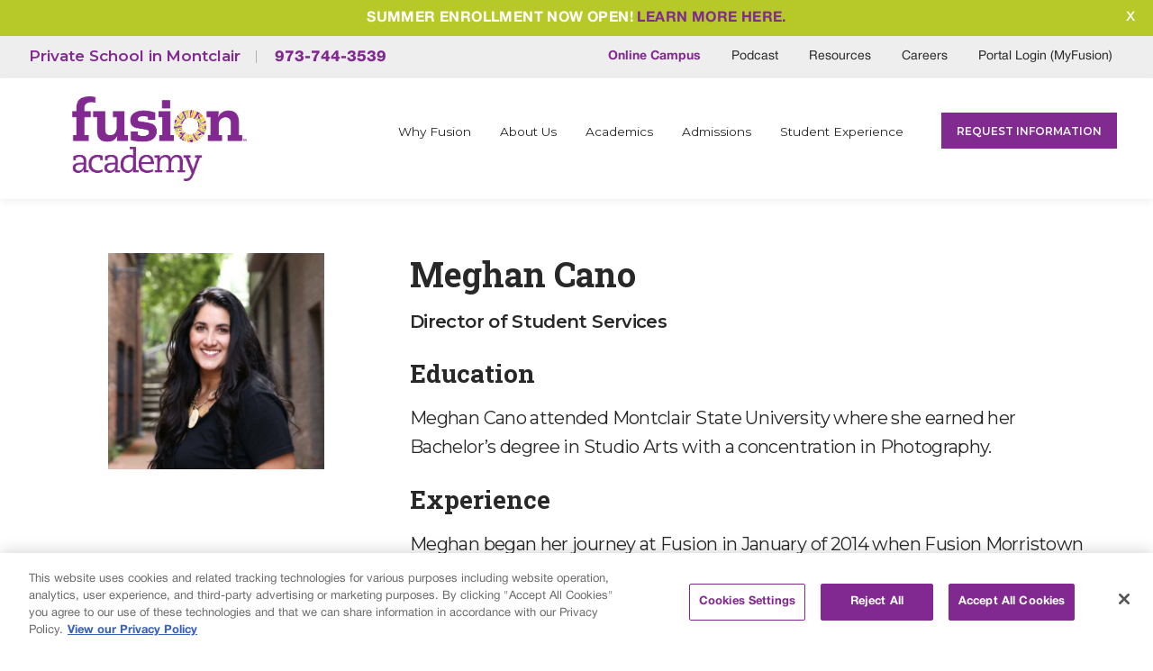

--- FILE ---
content_type: text/html; charset=UTF-8
request_url: https://www.fusionacademy.com/campuses/montclair/teachers/meghan-cano/
body_size: 46577
content:
<!DOCTYPE html><html lang="en-US"><head><script>if(navigator.userAgent.match(/MSIE|Internet Explorer/i)||navigator.userAgent.match(/Trident\/7\..*?rv:11/i)){let e=document.location.href;if(!e.match(/[?&]nonitro/)){if(e.indexOf("?")==-1){if(e.indexOf("#")==-1){document.location.href=e+"?nonitro=1"}else{document.location.href=e.replace("#","?nonitro=1#")}}else{if(e.indexOf("#")==-1){document.location.href=e+"&nonitro=1"}else{document.location.href=e.replace("#","&nonitro=1#")}}}}</script><link rel="preconnect" href="https://www.fusionacademy.com" /><link rel="preconnect" href="https://cdn-bibaf.nitrocdn.com" /><title>MC - Director of Student Services - Meghan Cano | Fusion Academy</title><meta charset="UTF-8" /><meta name="viewport" content="width=device-width, initial-scale=1, maximum-scale=1.0, user-scalable=no" /><meta name='robots' content='max-image-preview:large' /><meta property="og:locale" content="en_US" /><meta property="og:type" content="article" /><meta property="og:title" content="MC - Director of Student Services - Meghan Cano | Fusion Academy" /><meta property="og:description" content="Meghan Cano attended Montclair State University where she earned her Bachelor’s degree in Studio Arts with a concentration in Photography." /><meta property="og:url" content="https://www.fusionacademy.com/campuses/montclair/teachers/meghan-cano/" /><meta property="og:site_name" content="Fusion Academy" /><meta property="article:publisher" content="https://www.facebook.com/fusionacademy/" /><meta property="og:image" content="https://www.fusionacademy.com/wp-content/uploads/2019/02/Meg-e1651760161620.jpg" /><meta property="og:image:secure_url" content="https://www.fusionacademy.com/wp-content/uploads/2019/02/Meg-e1651760161620.jpg" /><meta property="og:image:width" content="500" /><meta property="og:image:height" content="500" /><meta name="twitter:card" content="summary_large_image" /><meta name="twitter:description" content="Meghan Cano attended Montclair State University where she earned her Bachelor’s degree in Studio Arts with a concentration in Photography." /><meta name="twitter:title" content="MC - Director of Student Services - Meghan Cano | Fusion Academy" /><meta name="twitter:site" content="@fusionacademy" /><meta name="twitter:image" content="https://www.fusionacademy.com/wp-content/uploads/2019/02/Meg-e1651760161620.jpg" /><meta name="twitter:creator" content="@fusionacademy" /><meta name="facebook-domain-verification" content="ni5ip04fghhn8vtnbo3st161nem7qu" /><meta name="generator" content="NitroPack" /><script>var NPSH,NitroScrollHelper;NPSH=NitroScrollHelper=function(){let e=null;const o=window.sessionStorage.getItem("nitroScrollPos");function t(){let e=JSON.parse(window.sessionStorage.getItem("nitroScrollPos"))||{};if(typeof e!=="object"){e={}}e[document.URL]=window.scrollY;window.sessionStorage.setItem("nitroScrollPos",JSON.stringify(e))}window.addEventListener("scroll",function(){if(e!==null){clearTimeout(e)}e=setTimeout(t,200)},{passive:true});let r={};r.getScrollPos=()=>{if(!o){return 0}const e=JSON.parse(o);return e[document.URL]||0};r.isScrolled=()=>{return r.getScrollPos()>document.documentElement.clientHeight*.5};return r}();</script><script>(function(){var a=false;var e=document.documentElement.classList;var i=navigator.userAgent.toLowerCase();var n=["android","iphone","ipad"];var r=n.length;var o;var d=null;for(var t=0;t<r;t++){o=n[t];if(i.indexOf(o)>-1)d=o;if(e.contains(o)){a=true;e.remove(o)}}if(a&&d){e.add(d);if(d=="iphone"||d=="ipad"){e.add("ios")}}})();</script><script type="text/worker" id="nitro-web-worker">var preloadRequests=0;var remainingCount={};var baseURI="";self.onmessage=function(e){switch(e.data.cmd){case"RESOURCE_PRELOAD":var o=e.data.requestId;remainingCount[o]=0;e.data.resources.forEach(function(e){preload(e,function(o){return function(){console.log(o+" DONE: "+e);if(--remainingCount[o]==0){self.postMessage({cmd:"RESOURCE_PRELOAD",requestId:o})}}}(o));remainingCount[o]++});break;case"SET_BASEURI":baseURI=e.data.uri;break}};async function preload(e,o){if(typeof URL!=="undefined"&&baseURI){try{var a=new URL(e,baseURI);e=a.href}catch(e){console.log("Worker error: "+e.message)}}console.log("Preloading "+e);try{var n=new Request(e,{mode:"no-cors",redirect:"follow"});await fetch(n);o()}catch(a){console.log(a);var r=new XMLHttpRequest;r.responseType="blob";r.onload=o;r.onerror=o;r.open("GET",e,true);r.send()}}</script><script id="nprl">(()=>{if(window.NPRL!=undefined)return;(function(e){var t=e.prototype;t.after||(t.after=function(){var e,t=arguments,n=t.length,r=0,i=this,o=i.parentNode,a=Node,c=String,u=document;if(o!==null){while(r<n){(e=t[r])instanceof a?(i=i.nextSibling)!==null?o.insertBefore(e,i):o.appendChild(e):o.appendChild(u.createTextNode(c(e)));++r}}})})(Element);var e,t;e=t=function(){var t=false;var r=window.URL||window.webkitURL;var i=true;var o=true;var a=2;var c=3000;var u=1;var d=true;var s=window.nitroGtmExcludes!=undefined;var l=s?JSON.parse(atob(window.nitroGtmExcludes)).map(e=>new RegExp(e)):[];var f;var m;var v=null;var p=null;var g=null;var h={touch:["touchmove","touchend"],default:["mousemove","click","keydown","wheel"]};var E=true;var y=[];var w=false;var b=[];var S=0;var N=0;var L=false;var T=0;var R=null;var O=false;var A=false;var C=false;var P=[];var I=[];var M=[];var k=[];var x=false;var _={};var j=new Map;var B="noModule"in HTMLScriptElement.prototype;var q=requestAnimationFrame||mozRequestAnimationFrame||webkitRequestAnimationFrame||msRequestAnimationFrame;const D="gtm.js?id=";function H(e,t){if(!_[e]){_[e]=[]}_[e].push(t)}function U(e,t){if(_[e]){var n=0,r=_[e];for(var n=0;n<r.length;n++){r[n].call(this,t)}}}function Y(){(function(e,t){var r=null;var i=function(e){r(e)};var o=null;var a={};var c=null;var u=null;var d=0;e.addEventListener(t,function(r){if(["load","DOMContentLoaded"].indexOf(t)!=-1){if(u){Q(function(){e.triggerNitroEvent(t)})}c=true}else if(t=="readystatechange"){d++;n.ogReadyState=d==1?"interactive":"complete";if(u&&u>=d){n.documentReadyState=n.ogReadyState;Q(function(){e.triggerNitroEvent(t)})}}});e.addEventListener(t+"Nitro",function(e){if(["load","DOMContentLoaded"].indexOf(t)!=-1){if(!c){e.preventDefault();e.stopImmediatePropagation()}else{}u=true}else if(t=="readystatechange"){u=n.documentReadyState=="interactive"?1:2;if(d<u){e.preventDefault();e.stopImmediatePropagation()}}});switch(t){case"load":o="onload";break;case"readystatechange":o="onreadystatechange";break;case"pageshow":o="onpageshow";break;default:o=null;break}if(o){Object.defineProperty(e,o,{get:function(){return r},set:function(n){if(typeof n!=="function"){r=null;e.removeEventListener(t+"Nitro",i)}else{if(!r){e.addEventListener(t+"Nitro",i)}r=n}}})}Object.defineProperty(e,"addEventListener"+t,{value:function(r){if(r!=t||!n.startedScriptLoading||document.currentScript&&document.currentScript.hasAttribute("nitro-exclude")){}else{arguments[0]+="Nitro"}e.ogAddEventListener.apply(e,arguments);a[arguments[1]]=arguments[0]}});Object.defineProperty(e,"removeEventListener"+t,{value:function(t){var n=a[arguments[1]];arguments[0]=n;e.ogRemoveEventListener.apply(e,arguments)}});Object.defineProperty(e,"triggerNitroEvent"+t,{value:function(t,n){n=n||e;var r=new Event(t+"Nitro",{bubbles:true});r.isNitroPack=true;Object.defineProperty(r,"type",{get:function(){return t},set:function(){}});Object.defineProperty(r,"target",{get:function(){return n},set:function(){}});e.dispatchEvent(r)}});if(typeof e.triggerNitroEvent==="undefined"){(function(){var t=e.addEventListener;var n=e.removeEventListener;Object.defineProperty(e,"ogAddEventListener",{value:t});Object.defineProperty(e,"ogRemoveEventListener",{value:n});Object.defineProperty(e,"addEventListener",{value:function(n){var r="addEventListener"+n;if(typeof e[r]!=="undefined"){e[r].apply(e,arguments)}else{t.apply(e,arguments)}},writable:true});Object.defineProperty(e,"removeEventListener",{value:function(t){var r="removeEventListener"+t;if(typeof e[r]!=="undefined"){e[r].apply(e,arguments)}else{n.apply(e,arguments)}}});Object.defineProperty(e,"triggerNitroEvent",{value:function(t,n){var r="triggerNitroEvent"+t;if(typeof e[r]!=="undefined"){e[r].apply(e,arguments)}}})})()}}).apply(null,arguments)}Y(window,"load");Y(window,"pageshow");Y(window,"DOMContentLoaded");Y(document,"DOMContentLoaded");Y(document,"readystatechange");try{var F=new Worker(r.createObjectURL(new Blob([document.getElementById("nitro-web-worker").textContent],{type:"text/javascript"})))}catch(e){var F=new Worker("data:text/javascript;base64,"+btoa(document.getElementById("nitro-web-worker").textContent))}F.onmessage=function(e){if(e.data.cmd=="RESOURCE_PRELOAD"){U(e.data.requestId,e)}};if(typeof document.baseURI!=="undefined"){F.postMessage({cmd:"SET_BASEURI",uri:document.baseURI})}var G=function(e){if(--S==0){Q(K)}};var W=function(e){e.target.removeEventListener("load",W);e.target.removeEventListener("error",W);e.target.removeEventListener("nitroTimeout",W);if(e.type!="nitroTimeout"){clearTimeout(e.target.nitroTimeout)}if(--N==0&&S==0){Q(J)}};var X=function(e){var t=e.textContent;try{var n=r.createObjectURL(new Blob([t.replace(/^(?:<!--)?(.*?)(?:-->)?$/gm,"$1")],{type:"text/javascript"}))}catch(e){var n="data:text/javascript;base64,"+btoa(t.replace(/^(?:<!--)?(.*?)(?:-->)?$/gm,"$1"))}return n};var K=function(){n.documentReadyState="interactive";document.triggerNitroEvent("readystatechange");document.triggerNitroEvent("DOMContentLoaded");if(window.pageYOffset||window.pageXOffset){window.dispatchEvent(new Event("scroll"))}A=true;Q(function(){if(N==0){Q(J)}Q($)})};var J=function(){if(!A||O)return;O=true;R.disconnect();en();n.documentReadyState="complete";document.triggerNitroEvent("readystatechange");window.triggerNitroEvent("load",document);window.triggerNitroEvent("pageshow",document);if(window.pageYOffset||window.pageXOffset||location.hash){let e=typeof history.scrollRestoration!=="undefined"&&history.scrollRestoration=="auto";if(e&&typeof NPSH!=="undefined"&&NPSH.getScrollPos()>0&&window.pageYOffset>document.documentElement.clientHeight*.5){window.scrollTo(0,NPSH.getScrollPos())}else if(location.hash){try{let e=document.querySelector(location.hash);if(e){e.scrollIntoView()}}catch(e){}}}var e=null;if(a==1){e=eo}else{e=eu}Q(e)};var Q=function(e){setTimeout(e,0)};var V=function(e){if(e.type=="touchend"||e.type=="click"){g=e}};var $=function(){if(d&&g){setTimeout(function(e){return function(){var t=function(e,t,n){var r=new Event(e,{bubbles:true,cancelable:true});if(e=="click"){r.clientX=t;r.clientY=n}else{r.touches=[{clientX:t,clientY:n}]}return r};var n;if(e.type=="touchend"){var r=e.changedTouches[0];n=document.elementFromPoint(r.clientX,r.clientY);n.dispatchEvent(t("touchstart"),r.clientX,r.clientY);n.dispatchEvent(t("touchend"),r.clientX,r.clientY);n.dispatchEvent(t("click"),r.clientX,r.clientY)}else if(e.type=="click"){n=document.elementFromPoint(e.clientX,e.clientY);n.dispatchEvent(t("click"),e.clientX,e.clientY)}}}(g),150);g=null}};var z=function(e){if(e.tagName=="SCRIPT"&&!e.hasAttribute("data-nitro-for-id")&&!e.hasAttribute("nitro-document-write")||e.tagName=="IMG"&&(e.hasAttribute("src")||e.hasAttribute("srcset"))||e.tagName=="IFRAME"&&e.hasAttribute("src")||e.tagName=="LINK"&&e.hasAttribute("href")&&e.hasAttribute("rel")&&e.getAttribute("rel")=="stylesheet"){if(e.tagName==="IFRAME"&&e.src.indexOf("about:blank")>-1){return}var t="";switch(e.tagName){case"LINK":t=e.href;break;case"IMG":if(k.indexOf(e)>-1)return;t=e.srcset||e.src;break;default:t=e.src;break}var n=e.getAttribute("type");if(!t&&e.tagName!=="SCRIPT")return;if((e.tagName=="IMG"||e.tagName=="LINK")&&(t.indexOf("data:")===0||t.indexOf("blob:")===0))return;if(e.tagName=="SCRIPT"&&n&&n!=="text/javascript"&&n!=="application/javascript"){if(n!=="module"||!B)return}if(e.tagName==="SCRIPT"){if(k.indexOf(e)>-1)return;if(e.noModule&&B){return}let t=null;if(document.currentScript){if(document.currentScript.src&&document.currentScript.src.indexOf(D)>-1){t=document.currentScript}if(document.currentScript.hasAttribute("data-nitro-gtm-id")){e.setAttribute("data-nitro-gtm-id",document.currentScript.getAttribute("data-nitro-gtm-id"))}}else if(window.nitroCurrentScript){if(window.nitroCurrentScript.src&&window.nitroCurrentScript.src.indexOf(D)>-1){t=window.nitroCurrentScript}}if(t&&s){let n=false;for(const t of l){n=e.src?t.test(e.src):t.test(e.textContent);if(n){break}}if(!n){e.type="text/googletagmanagerscript";let n=t.hasAttribute("data-nitro-gtm-id")?t.getAttribute("data-nitro-gtm-id"):t.id;if(!j.has(n)){j.set(n,[])}let r=j.get(n);r.push(e);return}}if(!e.src){if(e.textContent.length>0){e.textContent+="\n;if(document.currentScript.nitroTimeout) {clearTimeout(document.currentScript.nitroTimeout);}; setTimeout(function() { this.dispatchEvent(new Event('load')); }.bind(document.currentScript), 0);"}else{return}}else{}k.push(e)}if(!e.hasOwnProperty("nitroTimeout")){N++;e.addEventListener("load",W,true);e.addEventListener("error",W,true);e.addEventListener("nitroTimeout",W,true);e.nitroTimeout=setTimeout(function(){console.log("Resource timed out",e);e.dispatchEvent(new Event("nitroTimeout"))},5e3)}}};var Z=function(e){if(e.hasOwnProperty("nitroTimeout")&&e.nitroTimeout){clearTimeout(e.nitroTimeout);e.nitroTimeout=null;e.dispatchEvent(new Event("nitroTimeout"))}};document.documentElement.addEventListener("load",function(e){if(e.target.tagName=="SCRIPT"||e.target.tagName=="IMG"){k.push(e.target)}},true);document.documentElement.addEventListener("error",function(e){if(e.target.tagName=="SCRIPT"||e.target.tagName=="IMG"){k.push(e.target)}},true);var ee=["appendChild","replaceChild","insertBefore","prepend","append","before","after","replaceWith","insertAdjacentElement"];var et=function(){if(s){window._nitro_setTimeout=window.setTimeout;window.setTimeout=function(e,t,...n){let r=document.currentScript||window.nitroCurrentScript;if(!r||r.src&&r.src.indexOf(D)==-1){return window._nitro_setTimeout.call(window,e,t,...n)}return window._nitro_setTimeout.call(window,function(e,t){return function(...n){window.nitroCurrentScript=e;t(...n)}}(r,e),t,...n)}}ee.forEach(function(e){HTMLElement.prototype["og"+e]=HTMLElement.prototype[e];HTMLElement.prototype[e]=function(...t){if(this.parentNode||this===document.documentElement){switch(e){case"replaceChild":case"insertBefore":t.pop();break;case"insertAdjacentElement":t.shift();break}t.forEach(function(e){if(!e)return;if(e.tagName=="SCRIPT"){z(e)}else{if(e.children&&e.children.length>0){e.querySelectorAll("script").forEach(z)}}})}return this["og"+e].apply(this,arguments)}})};var en=function(){if(s&&typeof window._nitro_setTimeout==="function"){window.setTimeout=window._nitro_setTimeout}ee.forEach(function(e){HTMLElement.prototype[e]=HTMLElement.prototype["og"+e]})};var er=async function(){if(o){ef(f);ef(V);if(v){clearTimeout(v);v=null}}if(T===1){L=true;return}else if(T===0){T=-1}n.startedScriptLoading=true;Object.defineProperty(document,"readyState",{get:function(){return n.documentReadyState},set:function(){}});var e=document.documentElement;var t={attributes:true,attributeFilter:["src"],childList:true,subtree:true};R=new MutationObserver(function(e,t){e.forEach(function(e){if(e.type=="childList"&&e.addedNodes.length>0){e.addedNodes.forEach(function(e){if(!document.documentElement.contains(e)){return}if(e.tagName=="IMG"||e.tagName=="IFRAME"||e.tagName=="LINK"){z(e)}})}if(e.type=="childList"&&e.removedNodes.length>0){e.removedNodes.forEach(function(e){if(e.tagName=="IFRAME"||e.tagName=="LINK"){Z(e)}})}if(e.type=="attributes"){var t=e.target;if(!document.documentElement.contains(t)){return}if(t.tagName=="IFRAME"||t.tagName=="LINK"||t.tagName=="IMG"||t.tagName=="SCRIPT"){z(t)}}})});R.observe(e,t);if(!s){et()}await Promise.all(P);var r=b.shift();var i=null;var a=false;while(r){var c;var u=JSON.parse(atob(r.meta));var d=u.delay;if(r.type=="inline"){var l=document.getElementById(r.id);if(l){l.remove()}else{r=b.shift();continue}c=X(l);if(c===false){r=b.shift();continue}}else{c=r.src}if(!a&&r.type!="inline"&&(typeof u.attributes.async!="undefined"||typeof u.attributes.defer!="undefined")){if(i===null){i=r}else if(i===r){a=true}if(!a){b.push(r);r=b.shift();continue}}var m=document.createElement("script");m.src=c;m.setAttribute("data-nitro-for-id",r.id);for(var p in u.attributes){try{if(u.attributes[p]===false){m.setAttribute(p,"")}else{m.setAttribute(p,u.attributes[p])}}catch(e){console.log("Error while setting script attribute",m,e)}}m.async=false;if(u.canonicalLink!=""&&Object.getOwnPropertyDescriptor(m,"src")?.configurable!==false){(e=>{Object.defineProperty(m,"src",{get:function(){return e.canonicalLink},set:function(){}})})(u)}if(d){setTimeout((function(e,t){var n=document.querySelector("[data-nitro-marker-id='"+t+"']");if(n){n.after(e)}else{document.head.appendChild(e)}}).bind(null,m,r.id),d)}else{m.addEventListener("load",G);m.addEventListener("error",G);if(!m.noModule||!B){S++}var g=document.querySelector("[data-nitro-marker-id='"+r.id+"']");if(g){Q(function(e,t){return function(){e.after(t)}}(g,m))}else{Q(function(e){return function(){document.head.appendChild(e)}}(m))}}r=b.shift()}};var ei=function(){var e=document.getElementById("nitro-deferred-styles");var t=document.createElement("div");t.innerHTML=e.textContent;return t};var eo=async function(e){isPreload=e&&e.type=="NitroPreload";if(!isPreload){T=-1;E=false;if(o){ef(f);ef(V);if(v){clearTimeout(v);v=null}}}if(w===false){var t=ei();let e=t.querySelectorAll('style,link[rel="stylesheet"]');w=e.length;if(w){let e=document.getElementById("nitro-deferred-styles-marker");e.replaceWith.apply(e,t.childNodes)}else if(isPreload){Q(ed)}else{es()}}else if(w===0&&!isPreload){es()}};var ea=function(){var e=ei();var t=e.childNodes;var n;var r=[];for(var i=0;i<t.length;i++){n=t[i];if(n.href){r.push(n.href)}}var o="css-preload";H(o,function(e){eo(new Event("NitroPreload"))});if(r.length){F.postMessage({cmd:"RESOURCE_PRELOAD",resources:r,requestId:o})}else{Q(function(){U(o)})}};var ec=function(){if(T===-1)return;T=1;var e=[];var t,n;for(var r=0;r<b.length;r++){t=b[r];if(t.type!="inline"){if(t.src){n=JSON.parse(atob(t.meta));if(n.delay)continue;if(n.attributes.type&&n.attributes.type=="module"&&!B)continue;e.push(t.src)}}}if(e.length){var i="js-preload";H(i,function(e){T=2;if(L){Q(er)}});F.postMessage({cmd:"RESOURCE_PRELOAD",resources:e,requestId:i})}};var eu=function(){while(I.length){style=I.shift();if(style.hasAttribute("nitropack-onload")){style.setAttribute("onload",style.getAttribute("nitropack-onload"));Q(function(e){return function(){e.dispatchEvent(new Event("load"))}}(style))}}while(M.length){style=M.shift();if(style.hasAttribute("nitropack-onerror")){style.setAttribute("onerror",style.getAttribute("nitropack-onerror"));Q(function(e){return function(){e.dispatchEvent(new Event("error"))}}(style))}}};var ed=function(){if(!x){if(i){Q(function(){var e=document.getElementById("nitro-critical-css");if(e){e.remove()}})}x=true;onStylesLoadEvent=new Event("NitroStylesLoaded");onStylesLoadEvent.isNitroPack=true;window.dispatchEvent(onStylesLoadEvent)}};var es=function(){if(a==2){Q(er)}else{eu()}};var el=function(e){m.forEach(function(t){document.addEventListener(t,e,true)})};var ef=function(e){m.forEach(function(t){document.removeEventListener(t,e,true)})};if(s){et()}return{setAutoRemoveCriticalCss:function(e){i=e},registerScript:function(e,t,n){b.push({type:"remote",src:e,id:t,meta:n})},registerInlineScript:function(e,t){b.push({type:"inline",id:e,meta:t})},registerStyle:function(e,t,n){y.push({href:e,rel:t,media:n})},onLoadStyle:function(e){I.push(e);if(w!==false&&--w==0){Q(ed);if(E){E=false}else{es()}}},onErrorStyle:function(e){M.push(e);if(w!==false&&--w==0){Q(ed);if(E){E=false}else{es()}}},loadJs:function(e,t){if(!e.src){var n=X(e);if(n!==false){e.src=n;e.textContent=""}}if(t){Q(function(e,t){return function(){e.after(t)}}(t,e))}else{Q(function(e){return function(){document.head.appendChild(e)}}(e))}},loadQueuedResources:async function(){window.dispatchEvent(new Event("NitroBootStart"));if(p){clearTimeout(p);p=null}window.removeEventListener("load",e.loadQueuedResources);f=a==1?er:eo;if(!o||g){Q(f)}else{if(navigator.userAgent.indexOf(" Edge/")==-1){ea();H("css-preload",ec)}el(f);if(u){if(c){v=setTimeout(f,c)}}else{}}},fontPreload:function(e){var t="critical-fonts";H(t,function(e){document.getElementById("nitro-critical-fonts").type="text/css"});F.postMessage({cmd:"RESOURCE_PRELOAD",resources:e,requestId:t})},boot:function(){if(t)return;t=true;C=typeof NPSH!=="undefined"&&NPSH.isScrolled();let n=document.prerendering;if(location.hash||C||n){o=false}m=h.default.concat(h.touch);p=setTimeout(e.loadQueuedResources,1500);el(V);if(C){e.loadQueuedResources()}else{window.addEventListener("load",e.loadQueuedResources)}},addPrerequisite:function(e){P.push(e)},getTagManagerNodes:function(e){if(!e)return j;return j.get(e)??[]}}}();var n,r;n=r=function(){var t=document.write;return{documentWrite:function(n,r){if(n&&n.hasAttribute("nitro-exclude")){return t.call(document,r)}var i=null;if(n.documentWriteContainer){i=n.documentWriteContainer}else{i=document.createElement("span");n.documentWriteContainer=i}var o=null;if(n){if(n.hasAttribute("data-nitro-for-id")){o=document.querySelector('template[data-nitro-marker-id="'+n.getAttribute("data-nitro-for-id")+'"]')}else{o=n}}i.innerHTML+=r;i.querySelectorAll("script").forEach(function(e){e.setAttribute("nitro-document-write","")});if(!i.parentNode){if(o){o.parentNode.insertBefore(i,o)}else{document.body.appendChild(i)}}var a=document.createElement("span");a.innerHTML=r;var c=a.querySelectorAll("script");if(c.length){c.forEach(function(t){var n=t.getAttributeNames();var r=document.createElement("script");n.forEach(function(e){r.setAttribute(e,t.getAttribute(e))});r.async=false;if(!t.src&&t.textContent){r.textContent=t.textContent}e.loadJs(r,o)})}},TrustLogo:function(e,t){var n=document.getElementById(e);var r=document.createElement("img");r.src=t;n.parentNode.insertBefore(r,n)},documentReadyState:"loading",ogReadyState:document.readyState,startedScriptLoading:false,loadScriptDelayed:function(e,t){setTimeout(function(){var t=document.createElement("script");t.src=e;document.head.appendChild(t)},t)}}}();document.write=function(e){n.documentWrite(document.currentScript,e)};document.writeln=function(e){n.documentWrite(document.currentScript,e+"\n")};window.NPRL=e;window.NitroResourceLoader=t;window.NPh=n;window.NitroPackHelper=r})();</script><template id="nitro-deferred-styles-marker"></template><style id="nitro-fonts">@font-face{font-family:"Lato";font-style:normal;font-weight:100;src:url("https://fonts.gstatic.com/s/lato/v25/S6u8w4BMUTPHh30AUi-qNiXg7eU0.woff2") format("woff2");unicode-range:U+0100-02BA,U+02BD-02C5,U+02C7-02CC,U+02CE-02D7,U+02DD-02FF,U+0304,U+0308,U+0329,U+1D00-1DBF,U+1E00-1E9F,U+1EF2-1EFF,U+2020,U+20A0-20AB,U+20AD-20C0,U+2113,U+2C60-2C7F,U+A720-A7FF;font-display:swap}@font-face{font-family:"Lato";font-style:normal;font-weight:100;src:url("https://fonts.gstatic.com/s/lato/v25/S6u8w4BMUTPHh30AXC-qNiXg7Q.woff2") format("woff2");unicode-range:U+0000-00FF,U+0131,U+0152-0153,U+02BB-02BC,U+02C6,U+02DA,U+02DC,U+0304,U+0308,U+0329,U+2000-206F,U+20AC,U+2122,U+2191,U+2193,U+2212,U+2215,U+FEFF,U+FFFD;font-display:swap}@font-face{font-family:"Lato";font-style:normal;font-weight:300;src:url("https://fonts.gstatic.com/s/lato/v25/S6u9w4BMUTPHh7USSwaPGQ3q5d0N7w.woff2") format("woff2");unicode-range:U+0100-02BA,U+02BD-02C5,U+02C7-02CC,U+02CE-02D7,U+02DD-02FF,U+0304,U+0308,U+0329,U+1D00-1DBF,U+1E00-1E9F,U+1EF2-1EFF,U+2020,U+20A0-20AB,U+20AD-20C0,U+2113,U+2C60-2C7F,U+A720-A7FF;font-display:swap}@font-face{font-family:"Lato";font-style:normal;font-weight:300;src:url("https://fonts.gstatic.com/s/lato/v25/S6u9w4BMUTPHh7USSwiPGQ3q5d0.woff2") format("woff2");unicode-range:U+0000-00FF,U+0131,U+0152-0153,U+02BB-02BC,U+02C6,U+02DA,U+02DC,U+0304,U+0308,U+0329,U+2000-206F,U+20AC,U+2122,U+2191,U+2193,U+2212,U+2215,U+FEFF,U+FFFD;font-display:swap}@font-face{font-family:"Lato";font-style:normal;font-weight:400;src:url("https://fonts.gstatic.com/s/lato/v25/S6uyw4BMUTPHjxAwXiWtFCfQ7A.woff2") format("woff2");unicode-range:U+0100-02BA,U+02BD-02C5,U+02C7-02CC,U+02CE-02D7,U+02DD-02FF,U+0304,U+0308,U+0329,U+1D00-1DBF,U+1E00-1E9F,U+1EF2-1EFF,U+2020,U+20A0-20AB,U+20AD-20C0,U+2113,U+2C60-2C7F,U+A720-A7FF;font-display:swap}@font-face{font-family:"Lato";font-style:normal;font-weight:400;src:url("https://fonts.gstatic.com/s/lato/v25/S6uyw4BMUTPHjx4wXiWtFCc.woff2") format("woff2");unicode-range:U+0000-00FF,U+0131,U+0152-0153,U+02BB-02BC,U+02C6,U+02DA,U+02DC,U+0304,U+0308,U+0329,U+2000-206F,U+20AC,U+2122,U+2191,U+2193,U+2212,U+2215,U+FEFF,U+FFFD;font-display:swap}@font-face{font-family:"Lato";font-style:normal;font-weight:700;src:url("https://fonts.gstatic.com/s/lato/v25/S6u9w4BMUTPHh6UVSwaPGQ3q5d0N7w.woff2") format("woff2");unicode-range:U+0100-02BA,U+02BD-02C5,U+02C7-02CC,U+02CE-02D7,U+02DD-02FF,U+0304,U+0308,U+0329,U+1D00-1DBF,U+1E00-1E9F,U+1EF2-1EFF,U+2020,U+20A0-20AB,U+20AD-20C0,U+2113,U+2C60-2C7F,U+A720-A7FF;font-display:swap}@font-face{font-family:"Lato";font-style:normal;font-weight:700;src:url("https://fonts.gstatic.com/s/lato/v25/S6u9w4BMUTPHh6UVSwiPGQ3q5d0.woff2") format("woff2");unicode-range:U+0000-00FF,U+0131,U+0152-0153,U+02BB-02BC,U+02C6,U+02DA,U+02DC,U+0304,U+0308,U+0329,U+2000-206F,U+20AC,U+2122,U+2191,U+2193,U+2212,U+2215,U+FEFF,U+FFFD;font-display:swap}@font-face{font-family:"Lato";font-style:normal;font-weight:900;src:url("https://fonts.gstatic.com/s/lato/v25/S6u9w4BMUTPHh50XSwaPGQ3q5d0N7w.woff2") format("woff2");unicode-range:U+0100-02BA,U+02BD-02C5,U+02C7-02CC,U+02CE-02D7,U+02DD-02FF,U+0304,U+0308,U+0329,U+1D00-1DBF,U+1E00-1E9F,U+1EF2-1EFF,U+2020,U+20A0-20AB,U+20AD-20C0,U+2113,U+2C60-2C7F,U+A720-A7FF;font-display:swap}@font-face{font-family:"Lato";font-style:normal;font-weight:900;src:url("https://fonts.gstatic.com/s/lato/v25/S6u9w4BMUTPHh50XSwiPGQ3q5d0.woff2") format("woff2");unicode-range:U+0000-00FF,U+0131,U+0152-0153,U+02BB-02BC,U+02C6,U+02DA,U+02DC,U+0304,U+0308,U+0329,U+2000-206F,U+20AC,U+2122,U+2191,U+2193,U+2212,U+2215,U+FEFF,U+FFFD;font-display:swap}@font-face{font-family:Helvetica Neue;src:url("https://cdn-bibaf.nitrocdn.com/PGqAdQxpFrhMjmzJoCgEeegImHAsLRap/assets/static/source/rev-81e7c8b/d1tpc6dloxrm5e.cloudfront.net/fonts/HelveticaNeueRoman.woff") format("woff");font-weight:400;font-style:normal;font-display:swap}@font-face{font-family:Helvetica Neue;src:url("https://cdn-bibaf.nitrocdn.com/PGqAdQxpFrhMjmzJoCgEeegImHAsLRap/assets/static/source/rev-81e7c8b/d1tpc6dloxrm5e.cloudfront.net/fonts/HelveticaNeueMedium.woff") format("woff");font-weight:500;font-style:normal;font-display:swap}@font-face{font-family:Helvetica Neue;src:url("https://cdn-bibaf.nitrocdn.com/PGqAdQxpFrhMjmzJoCgEeegImHAsLRap/assets/static/source/rev-81e7c8b/d1tpc6dloxrm5e.cloudfront.net/fonts/HelveticaNeueBold.woff") format("woff");font-weight:600;font-style:normal;font-display:swap}@font-face{font-family:Helvetica Neue;src:url("https://cdn-bibaf.nitrocdn.com/PGqAdQxpFrhMjmzJoCgEeegImHAsLRap/assets/static/source/rev-81e7c8b/d1tpc6dloxrm5e.cloudfront.net/fonts/HelveticaNeueBold.woff") format("woff");font-weight:700;font-style:normal;font-display:swap}@font-face{font-family:Helvetica Neue;src:url("https://cdn-bibaf.nitrocdn.com/PGqAdQxpFrhMjmzJoCgEeegImHAsLRap/assets/static/source/rev-81e7c8b/d1tpc6dloxrm5e.cloudfront.net/fonts/HelveticaNeueHeavy.woff") format("woff");font-weight:800;font-style:normal;font-display:swap}@font-face{font-family:"Lato";font-style:italic;font-weight:100;font-display:swap;src:url("https://fonts.gstatic.com/s/lato/v25/S6u-w4BMUTPHjxsIPx-mPCLC79U11vU.woff2") format("woff2");unicode-range:U+0100-02BA,U+02BD-02C5,U+02C7-02CC,U+02CE-02D7,U+02DD-02FF,U+0304,U+0308,U+0329,U+1D00-1DBF,U+1E00-1E9F,U+1EF2-1EFF,U+2020,U+20A0-20AB,U+20AD-20C0,U+2113,U+2C60-2C7F,U+A720-A7FF}@font-face{font-family:"Lato";font-style:italic;font-weight:100;font-display:swap;src:url("https://fonts.gstatic.com/s/lato/v25/S6u-w4BMUTPHjxsIPx-oPCLC79U1.woff2") format("woff2");unicode-range:U+0000-00FF,U+0131,U+0152-0153,U+02BB-02BC,U+02C6,U+02DA,U+02DC,U+0304,U+0308,U+0329,U+2000-206F,U+20AC,U+2122,U+2191,U+2193,U+2212,U+2215,U+FEFF,U+FFFD}@font-face{font-family:"Lato";font-style:italic;font-weight:300;font-display:swap;src:url("https://fonts.gstatic.com/s/lato/v25/S6u_w4BMUTPHjxsI9w2_FQftx9897sxZ.woff2") format("woff2");unicode-range:U+0100-02BA,U+02BD-02C5,U+02C7-02CC,U+02CE-02D7,U+02DD-02FF,U+0304,U+0308,U+0329,U+1D00-1DBF,U+1E00-1E9F,U+1EF2-1EFF,U+2020,U+20A0-20AB,U+20AD-20C0,U+2113,U+2C60-2C7F,U+A720-A7FF}@font-face{font-family:"Lato";font-style:italic;font-weight:300;font-display:swap;src:url("https://fonts.gstatic.com/s/lato/v25/S6u_w4BMUTPHjxsI9w2_Gwftx9897g.woff2") format("woff2");unicode-range:U+0000-00FF,U+0131,U+0152-0153,U+02BB-02BC,U+02C6,U+02DA,U+02DC,U+0304,U+0308,U+0329,U+2000-206F,U+20AC,U+2122,U+2191,U+2193,U+2212,U+2215,U+FEFF,U+FFFD}@font-face{font-family:"Lato";font-style:italic;font-weight:400;font-display:swap;src:url("https://fonts.gstatic.com/s/lato/v25/S6u8w4BMUTPHjxsAUi-qNiXg7eU0.woff2") format("woff2");unicode-range:U+0100-02BA,U+02BD-02C5,U+02C7-02CC,U+02CE-02D7,U+02DD-02FF,U+0304,U+0308,U+0329,U+1D00-1DBF,U+1E00-1E9F,U+1EF2-1EFF,U+2020,U+20A0-20AB,U+20AD-20C0,U+2113,U+2C60-2C7F,U+A720-A7FF}@font-face{font-family:"Lato";font-style:italic;font-weight:400;font-display:swap;src:url("https://fonts.gstatic.com/s/lato/v25/S6u8w4BMUTPHjxsAXC-qNiXg7Q.woff2") format("woff2");unicode-range:U+0000-00FF,U+0131,U+0152-0153,U+02BB-02BC,U+02C6,U+02DA,U+02DC,U+0304,U+0308,U+0329,U+2000-206F,U+20AC,U+2122,U+2191,U+2193,U+2212,U+2215,U+FEFF,U+FFFD}@font-face{font-family:"Lato";font-style:italic;font-weight:700;font-display:swap;src:url("https://fonts.gstatic.com/s/lato/v25/S6u_w4BMUTPHjxsI5wq_FQftx9897sxZ.woff2") format("woff2");unicode-range:U+0100-02BA,U+02BD-02C5,U+02C7-02CC,U+02CE-02D7,U+02DD-02FF,U+0304,U+0308,U+0329,U+1D00-1DBF,U+1E00-1E9F,U+1EF2-1EFF,U+2020,U+20A0-20AB,U+20AD-20C0,U+2113,U+2C60-2C7F,U+A720-A7FF}@font-face{font-family:"Lato";font-style:italic;font-weight:700;font-display:swap;src:url("https://fonts.gstatic.com/s/lato/v25/S6u_w4BMUTPHjxsI5wq_Gwftx9897g.woff2") format("woff2");unicode-range:U+0000-00FF,U+0131,U+0152-0153,U+02BB-02BC,U+02C6,U+02DA,U+02DC,U+0304,U+0308,U+0329,U+2000-206F,U+20AC,U+2122,U+2191,U+2193,U+2212,U+2215,U+FEFF,U+FFFD}@font-face{font-family:"Lato";font-style:italic;font-weight:900;font-display:swap;src:url("https://fonts.gstatic.com/s/lato/v25/S6u_w4BMUTPHjxsI3wi_FQftx9897sxZ.woff2") format("woff2");unicode-range:U+0100-02BA,U+02BD-02C5,U+02C7-02CC,U+02CE-02D7,U+02DD-02FF,U+0304,U+0308,U+0329,U+1D00-1DBF,U+1E00-1E9F,U+1EF2-1EFF,U+2020,U+20A0-20AB,U+20AD-20C0,U+2113,U+2C60-2C7F,U+A720-A7FF}@font-face{font-family:"Lato";font-style:italic;font-weight:900;font-display:swap;src:url("https://fonts.gstatic.com/s/lato/v25/S6u_w4BMUTPHjxsI3wi_Gwftx9897g.woff2") format("woff2");unicode-range:U+0000-00FF,U+0131,U+0152-0153,U+02BB-02BC,U+02C6,U+02DA,U+02DC,U+0304,U+0308,U+0329,U+2000-206F,U+20AC,U+2122,U+2191,U+2193,U+2212,U+2215,U+FEFF,U+FFFD}@font-face{font-family:"Lato";font-style:normal;font-weight:100;font-display:swap;src:url("https://fonts.gstatic.com/s/lato/v25/S6u8w4BMUTPHh30AUi-qNiXg7eU0.woff2") format("woff2");unicode-range:U+0100-02BA,U+02BD-02C5,U+02C7-02CC,U+02CE-02D7,U+02DD-02FF,U+0304,U+0308,U+0329,U+1D00-1DBF,U+1E00-1E9F,U+1EF2-1EFF,U+2020,U+20A0-20AB,U+20AD-20C0,U+2113,U+2C60-2C7F,U+A720-A7FF}@font-face{font-family:"Lato";font-style:normal;font-weight:100;font-display:swap;src:url("https://fonts.gstatic.com/s/lato/v25/S6u8w4BMUTPHh30AXC-qNiXg7Q.woff2") format("woff2");unicode-range:U+0000-00FF,U+0131,U+0152-0153,U+02BB-02BC,U+02C6,U+02DA,U+02DC,U+0304,U+0308,U+0329,U+2000-206F,U+20AC,U+2122,U+2191,U+2193,U+2212,U+2215,U+FEFF,U+FFFD}@font-face{font-family:"Lato";font-style:normal;font-weight:300;font-display:swap;src:url("https://fonts.gstatic.com/s/lato/v25/S6u9w4BMUTPHh7USSwaPGQ3q5d0N7w.woff2") format("woff2");unicode-range:U+0100-02BA,U+02BD-02C5,U+02C7-02CC,U+02CE-02D7,U+02DD-02FF,U+0304,U+0308,U+0329,U+1D00-1DBF,U+1E00-1E9F,U+1EF2-1EFF,U+2020,U+20A0-20AB,U+20AD-20C0,U+2113,U+2C60-2C7F,U+A720-A7FF}@font-face{font-family:"Lato";font-style:normal;font-weight:300;font-display:swap;src:url("https://fonts.gstatic.com/s/lato/v25/S6u9w4BMUTPHh7USSwiPGQ3q5d0.woff2") format("woff2");unicode-range:U+0000-00FF,U+0131,U+0152-0153,U+02BB-02BC,U+02C6,U+02DA,U+02DC,U+0304,U+0308,U+0329,U+2000-206F,U+20AC,U+2122,U+2191,U+2193,U+2212,U+2215,U+FEFF,U+FFFD}@font-face{font-family:"Lato";font-style:normal;font-weight:400;font-display:swap;src:url("https://fonts.gstatic.com/s/lato/v25/S6uyw4BMUTPHjxAwXiWtFCfQ7A.woff2") format("woff2");unicode-range:U+0100-02BA,U+02BD-02C5,U+02C7-02CC,U+02CE-02D7,U+02DD-02FF,U+0304,U+0308,U+0329,U+1D00-1DBF,U+1E00-1E9F,U+1EF2-1EFF,U+2020,U+20A0-20AB,U+20AD-20C0,U+2113,U+2C60-2C7F,U+A720-A7FF}@font-face{font-family:"Lato";font-style:normal;font-weight:400;font-display:swap;src:url("https://fonts.gstatic.com/s/lato/v25/S6uyw4BMUTPHjx4wXiWtFCc.woff2") format("woff2");unicode-range:U+0000-00FF,U+0131,U+0152-0153,U+02BB-02BC,U+02C6,U+02DA,U+02DC,U+0304,U+0308,U+0329,U+2000-206F,U+20AC,U+2122,U+2191,U+2193,U+2212,U+2215,U+FEFF,U+FFFD}@font-face{font-family:"Lato";font-style:normal;font-weight:700;font-display:swap;src:url("https://fonts.gstatic.com/s/lato/v25/S6u9w4BMUTPHh6UVSwaPGQ3q5d0N7w.woff2") format("woff2");unicode-range:U+0100-02BA,U+02BD-02C5,U+02C7-02CC,U+02CE-02D7,U+02DD-02FF,U+0304,U+0308,U+0329,U+1D00-1DBF,U+1E00-1E9F,U+1EF2-1EFF,U+2020,U+20A0-20AB,U+20AD-20C0,U+2113,U+2C60-2C7F,U+A720-A7FF}@font-face{font-family:"Lato";font-style:normal;font-weight:700;font-display:swap;src:url("https://fonts.gstatic.com/s/lato/v25/S6u9w4BMUTPHh6UVSwiPGQ3q5d0.woff2") format("woff2");unicode-range:U+0000-00FF,U+0131,U+0152-0153,U+02BB-02BC,U+02C6,U+02DA,U+02DC,U+0304,U+0308,U+0329,U+2000-206F,U+20AC,U+2122,U+2191,U+2193,U+2212,U+2215,U+FEFF,U+FFFD}@font-face{font-family:"Lato";font-style:normal;font-weight:900;font-display:swap;src:url("https://fonts.gstatic.com/s/lato/v25/S6u9w4BMUTPHh50XSwaPGQ3q5d0N7w.woff2") format("woff2");unicode-range:U+0100-02BA,U+02BD-02C5,U+02C7-02CC,U+02CE-02D7,U+02DD-02FF,U+0304,U+0308,U+0329,U+1D00-1DBF,U+1E00-1E9F,U+1EF2-1EFF,U+2020,U+20A0-20AB,U+20AD-20C0,U+2113,U+2C60-2C7F,U+A720-A7FF}@font-face{font-family:"Lato";font-style:normal;font-weight:900;font-display:swap;src:url("https://fonts.gstatic.com/s/lato/v25/S6u9w4BMUTPHh50XSwiPGQ3q5d0.woff2") format("woff2");unicode-range:U+0000-00FF,U+0131,U+0152-0153,U+02BB-02BC,U+02C6,U+02DA,U+02DC,U+0304,U+0308,U+0329,U+2000-206F,U+20AC,U+2122,U+2191,U+2193,U+2212,U+2215,U+FEFF,U+FFFD}@font-face{font-family:"Montserrat";font-style:italic;font-weight:100 900;font-display:swap;src:url("https://fonts.gstatic.com/s/montserrat/v31/JTUQjIg1_i6t8kCHKm459WxRxC7m0dR9pBOi.woff2") format("woff2");unicode-range:U+0460-052F,U+1C80-1C8A,U+20B4,U+2DE0-2DFF,U+A640-A69F,U+FE2E-FE2F}@font-face{font-family:"Montserrat";font-style:italic;font-weight:100 900;font-display:swap;src:url("https://fonts.gstatic.com/s/montserrat/v31/JTUQjIg1_i6t8kCHKm459WxRzS7m0dR9pBOi.woff2") format("woff2");unicode-range:U+0301,U+0400-045F,U+0490-0491,U+04B0-04B1,U+2116}@font-face{font-family:"Montserrat";font-style:italic;font-weight:100 900;font-display:swap;src:url("https://fonts.gstatic.com/s/montserrat/v31/JTUQjIg1_i6t8kCHKm459WxRxi7m0dR9pBOi.woff2") format("woff2");unicode-range:U+0102-0103,U+0110-0111,U+0128-0129,U+0168-0169,U+01A0-01A1,U+01AF-01B0,U+0300-0301,U+0303-0304,U+0308-0309,U+0323,U+0329,U+1EA0-1EF9,U+20AB}@font-face{font-family:"Montserrat";font-style:italic;font-weight:100 900;font-display:swap;src:url("https://fonts.gstatic.com/s/montserrat/v31/JTUQjIg1_i6t8kCHKm459WxRxy7m0dR9pBOi.woff2") format("woff2");unicode-range:U+0100-02BA,U+02BD-02C5,U+02C7-02CC,U+02CE-02D7,U+02DD-02FF,U+0304,U+0308,U+0329,U+1D00-1DBF,U+1E00-1E9F,U+1EF2-1EFF,U+2020,U+20A0-20AB,U+20AD-20C0,U+2113,U+2C60-2C7F,U+A720-A7FF}@font-face{font-family:"Montserrat";font-style:italic;font-weight:100 900;font-display:swap;src:url("https://fonts.gstatic.com/s/montserrat/v31/JTUQjIg1_i6t8kCHKm459WxRyS7m0dR9pA.woff2") format("woff2");unicode-range:U+0000-00FF,U+0131,U+0152-0153,U+02BB-02BC,U+02C6,U+02DA,U+02DC,U+0304,U+0308,U+0329,U+2000-206F,U+20AC,U+2122,U+2191,U+2193,U+2212,U+2215,U+FEFF,U+FFFD}@font-face{font-family:"Montserrat";font-style:normal;font-weight:100 900;font-display:swap;src:url("https://fonts.gstatic.com/s/montserrat/v31/JTUSjIg1_i6t8kCHKm459WRhyyTh89ZNpQ.woff2") format("woff2");unicode-range:U+0460-052F,U+1C80-1C8A,U+20B4,U+2DE0-2DFF,U+A640-A69F,U+FE2E-FE2F}@font-face{font-family:"Montserrat";font-style:normal;font-weight:100 900;font-display:swap;src:url("https://fonts.gstatic.com/s/montserrat/v31/JTUSjIg1_i6t8kCHKm459W1hyyTh89ZNpQ.woff2") format("woff2");unicode-range:U+0301,U+0400-045F,U+0490-0491,U+04B0-04B1,U+2116}@font-face{font-family:"Montserrat";font-style:normal;font-weight:100 900;font-display:swap;src:url("https://fonts.gstatic.com/s/montserrat/v31/JTUSjIg1_i6t8kCHKm459WZhyyTh89ZNpQ.woff2") format("woff2");unicode-range:U+0102-0103,U+0110-0111,U+0128-0129,U+0168-0169,U+01A0-01A1,U+01AF-01B0,U+0300-0301,U+0303-0304,U+0308-0309,U+0323,U+0329,U+1EA0-1EF9,U+20AB}@font-face{font-family:"Montserrat";font-style:normal;font-weight:100 900;font-display:swap;src:url("https://fonts.gstatic.com/s/montserrat/v31/JTUSjIg1_i6t8kCHKm459WdhyyTh89ZNpQ.woff2") format("woff2");unicode-range:U+0100-02BA,U+02BD-02C5,U+02C7-02CC,U+02CE-02D7,U+02DD-02FF,U+0304,U+0308,U+0329,U+1D00-1DBF,U+1E00-1E9F,U+1EF2-1EFF,U+2020,U+20A0-20AB,U+20AD-20C0,U+2113,U+2C60-2C7F,U+A720-A7FF}@font-face{font-family:"Montserrat";font-style:normal;font-weight:100 900;font-display:swap;src:url("https://fonts.gstatic.com/s/montserrat/v31/JTUSjIg1_i6t8kCHKm459WlhyyTh89Y.woff2") format("woff2");unicode-range:U+0000-00FF,U+0131,U+0152-0153,U+02BB-02BC,U+02C6,U+02DA,U+02DC,U+0304,U+0308,U+0329,U+2000-206F,U+20AC,U+2122,U+2191,U+2193,U+2212,U+2215,U+FEFF,U+FFFD}@font-face{font-family:"Roboto Slab";font-style:normal;font-weight:700;font-display:swap;src:url("https://fonts.gstatic.com/s/robotoslab/v36/BngbUXZYTXPIvIBgJJSb6s3BzlRRfKOFbvjoa4OmYmRjV9Ku1e6i.woff2") format("woff2");unicode-range:U+0460-052F,U+1C80-1C8A,U+20B4,U+2DE0-2DFF,U+A640-A69F,U+FE2E-FE2F}@font-face{font-family:"Roboto Slab";font-style:normal;font-weight:700;font-display:swap;src:url("https://fonts.gstatic.com/s/robotoslab/v36/BngbUXZYTXPIvIBgJJSb6s3BzlRRfKOFbvjoa4Oma2RjV9Ku1e6i.woff2") format("woff2");unicode-range:U+0301,U+0400-045F,U+0490-0491,U+04B0-04B1,U+2116}@font-face{font-family:"Roboto Slab";font-style:normal;font-weight:700;font-display:swap;src:url("https://fonts.gstatic.com/s/robotoslab/v36/BngbUXZYTXPIvIBgJJSb6s3BzlRRfKOFbvjoa4OmY2RjV9Ku1e6i.woff2") format("woff2");unicode-range:U+1F00-1FFF}@font-face{font-family:"Roboto Slab";font-style:normal;font-weight:700;font-display:swap;src:url("https://fonts.gstatic.com/s/robotoslab/v36/BngbUXZYTXPIvIBgJJSb6s3BzlRRfKOFbvjoa4OmbGRjV9Ku1e6i.woff2") format("woff2");unicode-range:U+0370-0377,U+037A-037F,U+0384-038A,U+038C,U+038E-03A1,U+03A3-03FF}@font-face{font-family:"Roboto Slab";font-style:normal;font-weight:700;font-display:swap;src:url("https://fonts.gstatic.com/s/robotoslab/v36/BngbUXZYTXPIvIBgJJSb6s3BzlRRfKOFbvjoa4OmYGRjV9Ku1e6i.woff2") format("woff2");unicode-range:U+0102-0103,U+0110-0111,U+0128-0129,U+0168-0169,U+01A0-01A1,U+01AF-01B0,U+0300-0301,U+0303-0304,U+0308-0309,U+0323,U+0329,U+1EA0-1EF9,U+20AB}@font-face{font-family:"Roboto Slab";font-style:normal;font-weight:700;font-display:swap;src:url("https://fonts.gstatic.com/s/robotoslab/v36/BngbUXZYTXPIvIBgJJSb6s3BzlRRfKOFbvjoa4OmYWRjV9Ku1e6i.woff2") format("woff2");unicode-range:U+0100-02BA,U+02BD-02C5,U+02C7-02CC,U+02CE-02D7,U+02DD-02FF,U+0304,U+0308,U+0329,U+1D00-1DBF,U+1E00-1E9F,U+1EF2-1EFF,U+2020,U+20A0-20AB,U+20AD-20C0,U+2113,U+2C60-2C7F,U+A720-A7FF}@font-face{font-family:"Roboto Slab";font-style:normal;font-weight:700;font-display:swap;src:url("https://fonts.gstatic.com/s/robotoslab/v36/BngbUXZYTXPIvIBgJJSb6s3BzlRRfKOFbvjoa4Omb2RjV9Ku1Q.woff2") format("woff2");unicode-range:U+0000-00FF,U+0131,U+0152-0153,U+02BB-02BC,U+02C6,U+02DA,U+02DC,U+0304,U+0308,U+0329,U+2000-206F,U+20AC,U+2122,U+2191,U+2193,U+2212,U+2215,U+FEFF,U+FFFD}</style><style type="text/css" id="nitro-critical-css">@import url("https://p.typekit.net/p.css?s=1&k=whr7pjq&ht=tk&f=139.171.173.175.5474.25136&a=4290061&app=typekit&e=css");ul{box-sizing:border-box}:root{--wp--preset--font-size--normal:16px;--wp--preset--font-size--huge:42px}.wp-block-bplvf-voice-feedback{display:flex;flex-direction:column}:root{--mm-lineheight:20px;--mm-listitem-size:50px;--mm-navbar-size:50px;--mm-toggle-size:34px}:root{--mm-size:80%;--mm-min-size:240px;--mm-max-size:440px}:root{--mm-iconbar-size:50px}:root{--mm-iconpanel-size:50px}:root{--mm-sectionindexer-size:20px}:root{--mm-sidebar-collapsed-size:50px;--mm-sidebar-expanded-size:var(--mm-max-size)}.fw-container:before,.fw-container:after,.fw-container-fluid:before,.fw-container-fluid:after,.fw-row:before,.fw-row:after{content:" ";display:table}.fw-container:after,.fw-container-fluid:after,.fw-row:after{clear:both}.pull-right{float:right !important}img{max-width:100%}img{height:auto}.fw-main-row,.fw-main-row *,.fw-main-row *:before,.fw-main-row *:after{-webkit-box-sizing:border-box;-moz-box-sizing:border-box;box-sizing:border-box}.fw-container{position:relative;margin-right:auto;margin-left:auto;padding-left:15px;padding-right:15px;max-width:100%}@media (min-width:768px){.fw-container{width:750px}}@media (min-width:992px){.fw-container{width:970px}}@media (min-width:1200px){.fw-container{width:1170px}}.fw-container-fluid{position:relative;margin-right:auto;margin-left:auto;padding-left:15px;padding-right:15px}.fw-row{margin-left:-15px;margin-right:-15px}.fw-row:before,.fw-row:after{content:" ";display:table}.fw-row:after{clear:both}.fw-col-sm-4,.fw-col-sm-8,.fw-col-xs-12{position:relative;min-height:1px;padding-left:15px;padding-right:15px;box-sizing:border-box}@media (min-width:768px){.fw-col-sm-4,.fw-col-sm-8{float:left}.fw-col-sm-8{width:66.66666667%}.fw-col-sm-4{width:33.33333333%}}a.notification-text.mobile{display:none}.notification-bar{padding-left:40px;padding-right:40px;position:relative;display:none;background:#b6c929;border:none;height:40px}.notification-bar .container{margin-left:auto;margin-right:auto}.notification-bar a{display:block}.notification-bar .notification-text{text-transform:uppercase;color:#fff;text-align:center;font-weight:600;font-size:16px;margin-top:9px;letter-spacing:.4px}.notification-bar .notification-text span{color:#812b90}.notification-trigger{position:absolute;right:20px;top:10px;font-size:20px;color:#666;top:4px;color:#fff}@media (max-width:991px){.notification-bar{height:55px !important}.notification-bar .container{display:block}.notification-bar .notification-text{font-size:13px;margin-top:12px;display:none}a.notification-text.mobile{display:block;font-size:14px;margin-top:10px}}@media (max-width:830px){.notification-bar .notification-text{font-size:12px}}@media (max-width:767px){.notification-bar .container{width:349px;width:350px;max-width:100%}a.notification-text.mobile{margin-top:9px;line-height:19px}}@media (max-width:400px){.notification-bar .container{width:314px}}@media (max-width:350px){.notification-bar .notification-text.mobile{font-size:4vw;line-height:4.75vw;position:absolute;left:50%;transform:translate(-50%,-50%);top:50%;width:100%;margin-top:0;width:75%}}.gototop{position:fixed;right:15px;bottom:65px;width:40px;display:none;opacity:.5;z-index:999}.gototop img{width:60px}.menu-mobile{display:none;position:absolute;top:25px;right:15px;font-size:0}.menu-mobile:after{content:"";width:25px;height:26px;background-image:url("https://cdn-bibaf.nitrocdn.com/PGqAdQxpFrhMjmzJoCgEeegImHAsLRap/assets/images/source/rev-03edbc7/www.fusionacademy.com/wp-content/themes/e25-base-theme/assets/images/menu.svg");background-repeat:no-repeat;background-size:cover;background-position:center center;padding:0;float:right;position:relative}.base__header{width:100%;height:139px;position:fixed;top:0;left:0;right:0;z-index:9999;background-color:#fff;box-shadow:0 2px 10px 0 rgba(0,0,0,.04)}.base__header--top .dropdown-list{position:relative;display:inline-block;float:right;margin-right:25px}.base__header--top .dropdown-list .dropdown-btn{position:relative;font-family:"Montserrat",sans-serif;font-size:13px;font-weight:600;color:#812b90;border:none;background:0 0;outline:0;padding:14px 18px 14px 7px}.base__header--top .dropdown-list .dropdown-btn:after{content:"";position:absolute;background-image:url("https://cdn-bibaf.nitrocdn.com/PGqAdQxpFrhMjmzJoCgEeegImHAsLRap/assets/images/optimized/rev-03edbc7/www.fusionacademy.com/wp-content/themes/e25-base-theme/assets/images/black-arrow-down.svg");background-repeat:no-repeat;background-size:cover;background-position:center center;width:8px;height:4px;right:0;top:45%}.base__header--bottom{position:relative;border-top:1px solid #f2f2f2}.base__header--bottom .fh_logo{position:relative;display:inline-block;float:left;margin-left:25px;z-index:1}.base__header--bottom .fh_logo img{padding:20px 0}.base__header--bottom .fh_menu{display:block;margin-right:25px}.base__header--bottom .fh_menu>ul{margin:0 auto;width:auto;list-style:none;padding:0;position:relative;text-align:right;-webkit-box-sizing:border-box;-moz-box-sizing:border-box;box-sizing:border-box}@media (min-width:1200px){.base__header--bottom .fh_menu>ul{float:right}}.base__header--bottom .fh_menu>ul:before,.base__header--bottom .fh_menu>ul:after{content:"";display:table}.base__header--bottom .fh_menu>ul:after{clear:both}.base__header--bottom .fh_menu>ul>li{float:left;display:inline-block;padding:0;margin:0}@media (max-width:1198px){.base__header--bottom .fh_menu>ul>li{border-bottom:2px #ccc solid}}.base__header--bottom .fh_menu>ul>li a{text-decoration:none;padding:36px 15.5px;font:normal 16px "Montserrat",sans-serif;color:#282828;display:block}.base__header--bottom .fh_menu>ul>li>ul{display:none;width:auto;background:#f8f8f8;padding:23px 0 33px;position:absolute;z-index:99;margin:-1px 0 0;list-style:none;-webkit-box-sizing:border-box;-moz-box-sizing:border-box;box-sizing:border-box;box-shadow:0 2px 4px 0 rgba(0,0,0,.23)}.base__header--bottom .fh_menu>ul>li>ul:before,.base__header--bottom .fh_menu>ul>li>ul:after{content:"";display:table}.base__header--bottom .fh_menu>ul>li>ul:after{clear:both}.base__header--bottom .fh_menu>ul>li>ul>li{margin:0;padding-bottom:0;list-style:none;width:100%;background:0 0;float:left;text-align:left}.base__header--bottom .fh_menu>ul>li>ul>li a{display:block;padding:7.5px 25px;font-family:"Montserrat",sans-serif;font-size:13px;letter-spacing:normal;color:#636162}.base__header--bottom .fh_menu>ul>li.lg-mega-menu>ul>li{border-right:1px solid #e7e7e8}.base__header--bottom .fh_menu>ul>li.lg-mega-menu>ul>li>a{font-family:"Montserrat",sans-serif;font-size:16px;color:#282828}.base__header--bottom .fh_menu>ul>li.lg-mega-menu>ul{margin-left:-15px}.base__header--bottom .fh_menu>ul>li.speak-to-advisor{margin-left:26px}.base__header--bottom .fh_menu>ul>li.speak-to-advisor a{margin-top:23px}@media (min-width:1025px) and (max-width:1380px){.base__header--bottom .fh_menu>ul>li a{padding:36px 8px}}@media (max-width:1199px){.menu-mobile{display:block}.base__header{height:auto}.base__header--bottom .fh_logo{margin:0}.base__header--bottom .fh_logo img{width:70%}.base__header--bottom .fh_menu{width:100%;max-height:500px;margin:0;overflow-y:auto}.base__header--bottom .fh_menu>ul{display:none;padding:0 15px 30px}.base__header--bottom .fh_menu>ul>li{float:none;display:block}.base__header--bottom .fh_menu>ul>li a{padding:10px 0;display:block}.base__header--bottom .fh_menu>ul>li>ul{position:relative;width:100%;box-shadow:none;padding:0;background:0 0}.base__header--bottom .fh_menu>ul>li>ul>li{float:none;box-shadow:none !important;display:block;width:100%}.base__header--bottom .fh_menu>ul>li>ul>li:first-child{margin:0}.base__header--bottom .fh_menu>ul>li.lg-mega-menu>ul>li{border:none}.base__header--bottom .fh_menu>ul>li.lg-mega-menu>ul{margin:0;padding:0}.base__header--bottom .fh_menu>ul>li.speak-to-advisor{margin:0}.base__header--bottom .fh_menu>ul>li.speak-to-advisor a{margin-top:20px;width:100%;text-align:center}}@media (min-width:992px) and (max-width:1199px){.base__header--top .dropdown-list{margin-right:0}.base__header--bottom .fh_menu{float:right}.base__header--bottom .fh_menu>ul{text-align:left}}@media (min-width:768px) and (max-width:991px){.base__header--top .dropdown-list{margin-right:0}.base__header--bottom .fh_menu{float:right}.base__header--bottom .fh_menu>ul{text-align:left}}@media (max-width:767px){.menu-mobile{top:15px}.base__header--top .dropdown-list{margin-right:0;width:100%;display:block;text-align:right}.base__header--top .dropdown-list .dropdown-btn{padding:8px 18px 8px 7px}.base__header--bottom .fh_logo img{padding:10px 0;display:block}.base__header--bottom .fh_menu{float:right}.base__header--bottom .fh_menu>ul{text-align:left}}#header.ms-custom .header-top-container,#header.ms-custom .header-top-container-mobile{width:100%;text-align:center}#header.ms-custom .header-top-container .utility-nav{float:right;padding-right:0;position:absolute;right:15px;z-index:1;top:0}#header.ms-custom .header-top-container .dropdown-list,#header.ms-custom .header-top-container-mobile .dropdown-list{margin:0 auto;display:block;float:none;opacity:0}#header.ms-custom .header-top-container .dropdown-list .dropdown-btn:after,#header.ms-custom .header-top-container-mobile .dropdown-list .dropdown-btn:after{display:none}#header.ms-custom .header-top-container .dropdown-list .dropdown-btn span,#header.ms-custom .header-top-container-mobile .dropdown-list .dropdown-btn span{font-size:17px;line-height:17px;font-weight:600}#header.ms-custom .header-top-container .dropdown-list .dropdown-btn span.name-intro,#header.ms-custom .header-top-container-mobile .dropdown-list .dropdown-btn span.name-intro{display:inline-block}#header.ms-custom .header-top-container .dropdown-list .dropdown-btn span.name,#header.ms-custom .header-top-container-mobile .dropdown-list .dropdown-btn span.name{position:relative;margin-right:27px}#header.ms-custom .header-top-container .dropdown-list .dropdown-btn span.name:after,#header.ms-custom .header-top-container-mobile .dropdown-list .dropdown-btn span.name:after{content:"";position:absolute;background-image:url("https://cdn-bibaf.nitrocdn.com/PGqAdQxpFrhMjmzJoCgEeegImHAsLRap/assets/images/optimized/rev-03edbc7/www.fusionacademy.com/wp-content/themes/e25-base-theme/assets/images/black-arrow-down.svg");background-repeat:no-repeat;background-size:cover;background-position:center center;width:8px;height:4px;right:-18px;top:45%}#header.ms-custom .header-top-container .dropdown-list .dropdown-btn span.label,#header.ms-custom .header-top-container-mobile .dropdown-list .dropdown-btn span.label{color:#626262;padding:0}#header.ms-custom .fh_menu>ul{opacity:0}body.is-global #header.ms-custom .header-top-container .dropdown-list .dropdown-btn span.name-intro{display:none}#header.ms-custom .dropdown-list{opacity:0}#header.ms-custom .header-top-container .dropdown-list .dropdown-btn{opacity:0;display:inline-block}#header.ms-custom .header-top-container .dropdown-list{opacity:1 !important}#header.ms-custom .header-top-container .dropdown-list .dropdown-btn{opacity:1 !important}#header.ms-custom .fh_menu>ul{opacity:1 !important}body:not(.notification-closed) .notification-bar{display:block !important;overflow:hidden}#header.ms-custom .header-top-container-mobile .dropdown-list{opacity:1 !important}#header.ms-custom .header-top-container-mobile .dropdown-list .dropdown-btn{opacity:1 !important}@media (max-width:767px){#header.ms-custom .header-top-container,#header.ms-custom .header-top-container-mobile{text-align:right}#header.ms-custom .base__header--top .dropdown-list{display:inline-block !important}#header.ms-custom .header-top-container .dropdown-list .dropdown-btn span,#header.ms-custom .header-top-container-mobile .dropdown-list .dropdown-btn span{font-size:13px;line-height:13px}#header.ms-custom .header-top-container .utility-nav{position:relative;right:auto;float:initial}}.base__header--bottom .fh_menu>ul>li>ul>li.sub-menu>a{font-weight:800 !important}.header-phone,.header-phone:visited{font-size:17px;line-height:17px;font-weight:800;color:#812b90}.header-phone:before{content:"";width:1.5px;height:14px;background:#afafaf;display:inline-block;margin-left:2px;margin-right:20px;top:2px;position:relative}.base__header--bottom .fh_menu>ul>li.mobile-only{display:none}@media (max-width:1300px){.base__header--bottom .fh_menu>ul>li a{font-size:14.5px}}@media (max-width:1199px){#header.ms-custom .header-top-container .utility-nav{position:relative;right:auto;width:100%}#header.ms-custom .header-top-container .utility-nav{display:none}.base__header--bottom .fh_menu>ul>li.mobile-only{display:block}}@media (max-width:767px){#header.ms-custom .header-top-container{text-align:center}.header-phone{display:block;margin-top:5px;margin-bottom:10px;text-align:center}.header-phone:before{display:none}}.campus-url{display:none !important}.base__header--top.mobile .name-intro,.base__header--top.mobile #dropdownName+.label{display:none !important}#header.ms-custom .base__header--top.mobile .dropdown-list{display:flex !important;height:46px;align-items:center}#header.ms-custom .base__header--top.mobile .dropdown-list .dropdown-btn{width:31% !important;position:relative !important;transform:none !important;top:0 !important;padding:0;color:#282828;text-align:center !important;margin-right:4px}#header.ms-custom .base__header--top.mobile .dropdown-list .header-phone{position:relative !important;transform:none !important;top:0 !important;width:33%;line-height:0;border-left:solid 1px grey;border-right:solid 1px grey;margin-bottom:0 !important;font-family:"Lato",sans-serif;padding:12px 0;margin-top:0}#header.ms-custom .base__header--top.mobile .dropdown-list .button.yellow{background:#812b90;border-color:#812b90;font-size:12px;line-height:20px;padding:5px;width:45%;border-radius:30px;text-align:center;margin-left:3%;color:#fff;font-weight:600;font-family:"Lato",sans-serif}.base__header--top.mobile #dropdownName{display:block !important;font-weight:500 !important}.base__header--top.mobile #dropdownName:after{display:none !important}.base__header--top.mobile .header-phone:before{display:none !important}.base__header--top.mobile #newRequestInformation>span{color:#fff !important}#header.ms-custom .base__header--top.mobile .dropdown-list .dropdown-btn span.name{margin-right:0}.base__header--top.mobile{width:100%}body.is-global .base__header--top.mobile #dropdownName{display:none !important}body.is-global .base__header--top.mobile #dropdownName+.label{display:inline !important}.base__header--top.mobile{display:none}@media (max-width:767px){.base__header--top.desktop{display:none}.base__header--top.mobile{display:block}}.base__header--bottom .fh_menu>ul>li>ul>li{border:none !important}.base__header--bottom .fh_menu>ul>li>ul>li>a{font-weight:400 !important;border:none}.base__header--bottom .fh_menu>ul>li>ul.sub-menu{width:290px}.base-footer{padding:20px 0 55px;overflow:hidden}.base-footer .fw-container{padding:0}.base-footer .copyright-section .copyright-text{font-family:"Montserrat",sans-serif;font-size:16px;line-height:20px;color:#282828;margin:0 0 15px}.base-footer .copyright-section .contactus-block{list-style:none;padding:0}.base-footer .copyright-section .contactus-block{margin-bottom:30px;text-align:left}.base-footer .footer-nav{width:100%;margin-left:74px;margin-top:-2px}.base-footer .footer-nav>div:nth-of-type(1){width:26.8%}.base-footer .footer-nav>div:nth-of-type(2){width:22.9%}.base-footer .footer-nav>div:nth-of-type(3){width:26.4%}.base-footer .footer-nav>div:nth-of-type(4){width:16.2%}.base-footer .footer-nav>div:nth-of-type(4) ul{margin-top:-2px}.base-footer .footer-nav__sm{float:left;margin-bottom:-2px}.base-footer .footer-nav__sm ul{list-style:none;padding:0}.base-footer .footer-nav__sm p{font-family:"Montserrat",sans-serif;font-size:16px;color:#282828;margin-bottom:3px}.base-footer .footer-nav__sm ul li{margin-bottom:4px}.base-footer .footer-nav__sm ul li a{font-family:"Montserrat",sans-serif;font-size:13px;color:#636162;line-height:16px}@media (min-width:992px) and (max-width:1199px){.base-footer .fw-container{width:100%;padding:0 15px}.base-footer .footer-nav{margin-left:0}.base-footer .footer-nav__sm{width:25% !important;margin-bottom:0}}@media (min-width:768px) and (max-width:991px){.base-footer{padding:20px 0 10px}.base-footer .fw-container{padding:0 15px}.base-footer .footer-nav{margin-left:0}.base-footer .footer-nav__sm{width:25% !important;margin-bottom:0}}@media (max-width:767px){.base-footer{padding:20px 0 10px}.base-footer .fw-container{padding:0 15px}.base-footer .fw-container .row>div.pull-right{z-index:1;width:100%}.base-footer .copyright-section{text-align:center}.base-footer .copyright-section .copyright-text{font-size:13px}.base-footer .footer-nav{margin-left:0}.base-footer .footer-nav>div:nth-of-type(2){padding-left:20px}.base-footer .footer-nav>div:nth-of-type(4){padding-left:20px}.base-footer .footer-nav__sm{width:50% !important;margin-bottom:15px}}footer.base-footer.ms-footer{background:#812990;padding-top:60px;margin-bottom:-20px;margin-top:40px;position:relative}@media (max-width:991px){footer.base-footer.ms-footer{padding-bottom:50px}}@media (max-width:767px){footer.base-footer.ms-footer{padding-bottom:10px}}footer.base-footer.ms-footer .copyright-section .footer-logo img{width:130px;width:180px;max-width:100%}@media (max-width:991px){footer.base-footer.ms-footer .copyright-section .footer-logo img{width:130px}}@media (max-width:767px){footer.base-footer.ms-footer .copyright-section .footer-logo{display:inline-block;margin-top:30px}}footer.base-footer.ms-footer .copyright-section .copyright-text{float:left;width:100%;margin-top:30px;color:#fff;font-style:italic;font-size:12px}footer.base-footer.ms-footer .copyright-section .contactus-block{margin-top:25px}footer.base-footer.ms-footer .copyright-section .contactus-block li label{color:#fff}footer.base-footer.ms-footer .copyright-section .contactus-block li p{color:#fff}footer.base-footer.ms-footer .copyright-section .contactus-block li a{color:#fff}@media (max-width:767px){footer.base-footer.ms-footer .copyright-section .contactus-block{text-align:center;width:100%}footer.base-footer.ms-footer .copyright-section .contactus-block li{display:inline-block;width:100%;color:transparent;margin-bottom:20px}footer.base-footer.ms-footer .copyright-section .contactus-block li:last-child{margin-bottom:0}footer.base-footer.ms-footer .copyright-section .contactus-block li>*{display:inline-block;vertical-align:top}footer.base-footer.ms-footer .copyright-section .contactus-block li label{width:auto;width:100%}}footer.base-footer.ms-footer .footer-nav{margin-left:0}footer.base-footer.ms-footer .footer-nav__sm{height:auto !important;width:25% !important;padding-right:10px}footer.base-footer.ms-footer .footer-nav__sm p{color:#fff;font-family:"Montserrat",sans-serif;font-weight:600}footer.base-footer.ms-footer .footer-nav__sm ul li a{color:#fff;font-family:"Montserrat",sans-serif}@media (max-width:767px){footer.base-footer.ms-footer .footer-nav__sm{float:none;display:inline-block;vertical-align:top;text-align:center;width:calc(50% - 10px) !important;padding-right:0}footer.base-footer.ms-footer .footer-nav__sm p,footer.base-footer.ms-footer .footer-nav__sm li{margin-bottom:10px !important}}footer.base-footer.ms-footer .footer-nav__sm ul li{font-size:12px;line-height:15px;margin-bottom:18px}footer.base-footer.ms-footer .footer-nav__sm p{font-size:12px;line-height:15px;margin-bottom:15px;text-transform:uppercase}footer.base-footer.ms-footer .footer-nav__sm ul li a{font-size:12px;line-height:15px}@media (max-width:991px){footer.base-footer.ms-footer .footer-nav__sm ul li{font-size:10px;line-height:13px}footer.base-footer.ms-footer .footer-nav__sm p{font-size:10px !important;line-height:13px !important}footer.base-footer.ms-footer .footer-nav__sm ul li a{font-size:10px;line-height:13px}}@media (max-width:767px){footer.base-footer.ms-footer .footer-nav__sm:nth-child(1){padding-right:10px}footer.base-footer.ms-footer .footer-nav__sm:nth-child(2){padding-left:10px}footer.base-footer.ms-footer .footer-nav__sm ul li{margin-bottom:18px !important}footer.base-footer.ms-footer .footer-nav__sm p{margin-bottom:15px !important}}footer.base-footer.ms-footer .accred-logos.mobile{display:none}@media (max-width:767px){footer.base-footer.ms-footer .accred-logos.mobile{display:inline-block;width:100%}footer.base-footer.ms-footer .accred-logos.mobile img{width:100px;width:175px}}footer.base-footer.ms-footer .accred-logos.desktop{float:right}@media (max-width:767px){footer.base-footer.ms-footer .accred-logos.desktop{display:none}}footer.base-footer.ms-footer .accred-logos img{width:160px;height:auto;max-width:100%}@media (max-width:767px){footer.base-footer.ms-footer .accred-logos{text-align:center}footer.base-footer.ms-footer .accred-logos img{margin:20px 0}}footer.base-footer.ms-footer .copyright-section .copyright-text{margin:0;margin-bottom:10px}footer.base-footer.ms-footer .accred-logos.horizontal img{width:auto;height:160px;height:75px}@media (max-width:991px){footer.base-footer.ms-footer .accred-logos.horizontal img{height:auto;width:175px;max-width:100%}}body .base__header--bottom .fh_menu>ul>li a{padding-left:13px;padding-right:13px}@media (max-width:1380px){body .base__header--bottom .fh_menu>ul>li a{padding-left:6px;padding-right:6px}}body .base__header--bottom .fh_menu>ul>li.mobile-only{display:none !important}@media (max-width:1199px){body .base__header--bottom .fh_menu>ul>li.mobile-only{display:inline-block !important;width:100%}body .base__header--bottom .fh_menu>ul>li.desktop-only{display:none !important}}body.is-global #header.ms-custom .header-top-container .dropdown-list .dropdown-btn span.name{display:none}#header.ms-custom .header-top-container .dropdown-list .dropdown-btn span.name{margin-right:0}#header.ms-custom .header-top-container .dropdown-list .dropdown-btn span.name:after{content:"";width:1.5px;height:14px;background:#afafaf;display:inline-block;margin-left:17px;margin-right:16px;top:2px;position:relative;right:0;width:1px;font-weight:400}.header-phone:before{width:1px;font-weight:400;margin-left:0}.base__header--top .dropdown-list .dropdown-btn{padding:14px 16px 14px 7px;margin-right:1px}.base__header--top{background:#e9e9e9;background:#f8f8f8;background:#eee}.base__header--bottom .fh_menu>ul>li>a{padding-left:1.25vw !important;padding-right:1.25vw !important;font-size:18px}@media (max-width:1450px){body .base__header--bottom .fh_menu>ul>li>a{padding-left:13px !important;padding-right:13px !important}}@media (max-width:1400px){body .base__header--bottom .fh_menu>ul>li>a{font-size:15px;font-size:1.07vw}}.base__header--bottom .fh_menu>ul>li>ul{margin-top:-2px}.base__header--bottom .fh_menu>ul>li.lg-mega-menu>ul>li>a{font-size:14px;font-weight:800}body.is-global #header li.about-us{display:none}@media (max-width:1199px){.base__header--bottom .fh_menu{background:#fff}}@media (min-width:1200px){.base__header--bottom .fh_menu>ul{display:inline-block !important}}.base__header--bottom .fh_menu>ul>li.speak-to-advisor a,#newRequestInformation,#header.ms-custom .base__header--top.mobile .dropdown-list .button.yellow{letter-spacing:.56px;border-radius:0;text-transform:uppercase !important;font-family:"Montserrat",sans-serif;font-weight:600 !important;letter-spacing:0}#HeaderBottom .fw-container-fluid{padding-left:80px}.base__header--bottom .fh_logo{margin-left:0}@media (max-width:1200px){#HeaderBottom .fw-container-fluid{padding-left:80px;padding-right:80px}.menu-mobile{right:80px}}@media (max-width:991px){#HeaderBottom .fw-container-fluid{padding-left:40px;padding-right:40px}.menu-mobile{right:40px}}footer.base-footer.ms-footer{margin-top:0}#header{position:relative;height:auto !important}.base__header--top{height:46px}#HeaderBottom{position:static;background:#fff;box-shadow:0 2px 10px 0 rgba(0,0,0,4%);z-index:10;width:100%}@media (min-width:1199px){.base__header--bottom .fh_menu{padding-top:25px;padding-top:15px}}@media (max-width:440px){#header.ms-custom .base__header--top.mobile .dropdown-list #newRequestInformation.button{line-height:14px}}body #utility-menu li.online>a{font-weight:600;color:#812b90}body.is-global #utility-menu li.online{display:none}body .base__header--bottom .fh_menu li.online{display:none}body.is-global .base__header--bottom .fh_menu li.online{display:inline-block}.footer-nav li.school-calendar{display:none}html{font-family:sans-serif;-webkit-text-size-adjust:100%;-ms-text-size-adjust:100%}body{margin:0}footer,header,main,section{display:block}template{display:none}a{background-color:transparent}h1{margin:.67em 0;font-size:2em}img{border:0}button{margin:0;font:inherit;color:inherit}button{overflow:visible}button{text-transform:none}button{-webkit-appearance:button}button::-moz-focus-inner{padding:0;border:0}*{-webkit-box-sizing:border-box;-moz-box-sizing:border-box;box-sizing:border-box}:after,:before{-webkit-box-sizing:border-box;-moz-box-sizing:border-box;box-sizing:border-box}html{font-size:10px}body{font-size:14px;line-height:1.42857143;color:#333;background-color:#fff}button{font-family:inherit;font-size:inherit;line-height:inherit}a{color:#337ab7;text-decoration:none}img{vertical-align:middle}.img-responsive{display:block;max-width:100%;height:auto}h1,h2{font-family:inherit;font-weight:500;line-height:1.1;color:inherit}h1,h2{margin-top:20px;margin-bottom:10px}h1{font-size:36px}h2{font-size:30px}p{margin:0 0 10px}ul{margin-top:0;margin-bottom:10px}ul ul{margin-bottom:0}.container{padding-right:15px;padding-left:15px;margin-right:auto;margin-left:auto}@media (min-width:768px){.container{width:750px}}@media (min-width:992px){.container{width:970px}}@media (min-width:1200px){.container{width:1170px}}.row{margin-right:-15px;margin-left:-15px}.col-lg-2,.col-lg-4,.col-lg-8,.col-sm-2,.col-sm-4,.col-sm-8{position:relative;min-height:1px;padding-right:15px;padding-left:15px}@media (min-width:768px){.col-sm-2,.col-sm-4,.col-sm-8{float:left}.col-sm-8{width:66.66666667%}.col-sm-4{width:33.33333333%}.col-sm-2{width:16.66666667%}}@media (min-width:1200px){.col-lg-2,.col-lg-4,.col-lg-8{float:left}.col-lg-8{width:66.66666667%}.col-lg-4{width:33.33333333%}.col-lg-2{width:16.66666667%}}label{display:inline-block;max-width:100%;margin-bottom:5px;font-weight:700}.label{display:inline;padding:.2em .6em .3em;font-size:75%;font-weight:700;line-height:1;color:#fff;text-align:center;white-space:nowrap;vertical-align:baseline;border-radius:.25em}.container:after,.container:before,.row:after,.row:before{display:table;content:" "}.container:after,.row:after{clear:both}.pull-right{float:right !important}@-ms-viewport{width:device-width}.visible-xs{display:none !important}@media (max-width:767px){.visible-xs{display:block !important}}body{font-family:"Lato",sans-serif;color:#282828}h1,h2{margin:0;font-family:"Montserrat",sans-serif;color:#282828}h1{font-size:38px;line-height:46px;font-weight:300}h2{font-size:38px;line-height:46px;font-weight:300}p{font-size:16px;color:#282828;line-height:24px}ul li{font-size:16px}@media (max-width:767px){h1{font-size:30px;line-height:38px}h2{font-size:24px;line-height:28px}p{font-size:14px !important;line-height:20px !important}ul li{font-size:14px}}a{color:#282828}.base__header--bottom .fh_menu>ul>li.speak-to-advisor a{color:#f8f8f8;display:inline-block;width:auto;border-radius:2px;padding:12px 20px 11px;font-family:"Montserrat",sans-serif;font-size:16px;font-weight:600;background-color:#812b90;border:solid 1px #812b90}.base__header--bottom .fh_menu>ul>li.speak-to-advisor a:link,.base__header--bottom .fh_menu>ul>li.speak-to-advisor a:visited{color:#f8f8f8}html{box-sizing:border-box;-webkit-text-size-adjust:100%}*,*:after,*:before{box-sizing:inherit}*{text-rendering:optimizeLegibility;-webkit-font-smoothing:antialiased;-moz-osx-font-smoothing:grayscale}a,body,div,footer,h1,h2,header,html,img,label,li,p,section,span,ul{border:0;vertical-align:baseline;margin:0;padding:0}ul{list-style:none}footer,header,section{display:block}a{text-decoration:none;outline:none}button{-webkit-appearance:none;-moz-appearance:none;text-indent:1px;text-overflow:"";background-color:transparent;border:none;border-radius:0;outline:none}footer,main{width:100%;float:left}.base__header--top.mobile .name-intro,.base__header--top.mobile #dropdownName+.label{display:none !important}#header.ms-custom .base__header--top.mobile .dropdown-list{display:flex !important;height:46px;align-items:center}#header.ms-custom .base__header--top.mobile .dropdown-list .dropdown-btn{width:31% !important;position:relative !important;transform:none !important;top:0 !important;padding:0;color:#282828;text-align:center !important;margin-right:4px}#header.ms-custom .base__header--top.mobile .dropdown-list .header-phone{position:relative !important;transform:none !important;top:0 !important;width:33%;line-height:0;border-left:solid 1px grey;border-right:solid 1px grey;margin-bottom:0 !important;font-family:"Lato",sans-serif;padding:12px 0;margin-top:0}#header.ms-custom .base__header--top.mobile .dropdown-list .button.yellow{background:#812b90;border-color:#812b90;font-size:12px;line-height:20px;padding:5px;width:45%;border-radius:30px;text-align:center;margin-left:3%;color:#fff;font-weight:600;font-family:"Lato",sans-serif}.base__header--top.mobile #dropdownName{display:block !important;font-weight:500 !important}.base__header--top.mobile #dropdownName:after{display:none !important}.base__header--top.mobile .header-phone:before{display:none !important}.base__header--top.mobile #newRequestInformation>span{color:#fff !important}#header.ms-custom .base__header--top.mobile .dropdown-list .dropdown-btn span.name{margin-right:0}.base__header--top.mobile{width:100%}body.is-global .base__header--top.mobile #dropdownName{display:none !important}body.is-global .base__header--top.mobile #dropdownName+.label{display:inline !important}.base__header--top.mobile{display:none}@media (max-width:767px){.base__header--top.desktop{display:none}.base__header--top.mobile{display:block}}@media (min-width:1019px){header .container,* .container,main .fw-container{width:1200px}}.team-member-block{padding:60px 0 0;margin-bottom:-26px}.team-member-block__avatar{text-align:center;margin-bottom:31px}.team-member-block__data h1,.team-member-block__data h2{margin-bottom:10px}.team-member-block__data p{color:#636162;font-weight:300;line-height:1.5;margin:0 0 24px}@media (min-width:992px) and (max-width:1199px){.team-member-block{margin-bottom:-24px}}@media (min-width:768px) and (max-width:991px){.team-member-block .fw-row .fw-col-xs-12{width:100%}.team-member-block__avatar{margin-bottom:15px}.team-member-block__data{text-align:center}.team-member-block__data p{margin:20px 0 0}.team-member-block__data p:last-of-type{margin-top:20px}}@media (max-width:767px){.team-member-block{padding:30px 0 0;margin-bottom:0}.team-member-block__avatar{margin-bottom:15px}.team-member-block__data{text-align:center}.team-member-block__data p{margin:20px 0 0}.team-member-block__data p:last-of-type{margin-top:20px}}main.teacher-detail-template h1,main.teacher-detail-template h2{font-family:"Roboto Slab",serif;font-weight:600 !important}main.teacher-detail-template h1,main.teacher-detail-template h2{color:#282828;margin-bottom:20px}main.teacher-detail-template p,main.teacher-detail-template li{font-family:"Montserrat",sans-serif;font-weight:400}main.teacher-detail-template p{font-size:14px;line-height:21px;margin-bottom:25px;color:#282828}main.teacher-detail-template li{font-size:14px;line-height:21px;margin-bottom:10px;color:#282828}main.teacher-detail-template li:last-child{margin-bottom:0}main.teacher-detail-template ul{list-style:disc;list-style-position:outside}main.teacher-detail-template ul{margin-bottom:25px;padding-left:15px}main.teacher-detail-template .team-member-block__data{min-height:300px}main.teacher-detail-template .teacher-info-1{font-weight:600;margin-bottom:0;font-size:20px;line-height:20px;margin-bottom:20px}main.teacher-detail-template .teacher-bio{margin-top:30px}main.teacher-detail-template .teacher-info-header{font-size:20px;line-height:20px;margin-bottom:15px}main.teacher-detail-template div.teacher-image{width:240px;height:240px;background-size:cover !important;background-position:top center !important;margin:0 auto}@media (max-width:991px){main.teacher-detail-template ul{list-style:none;padding-left:0;text-align:center}}@media (max-width:767px){main.teacher-detail-template p,main.teacher-detail-template li{font-size:13px !important;line-height:20px !important}}.button span:after{display:none !important}.container{max-width:100%}footer.base-footer.ms-footer{background:#812990;padding-top:60px;margin-bottom:-20px;margin-top:40px}@media (max-width:991px){footer.base-footer.ms-footer{padding-bottom:50px}}@media (max-width:767px){footer.base-footer.ms-footer{padding-bottom:10px}}footer.base-footer.ms-footer .copyright-section .footer-logo img{width:130px;width:180px;max-width:100%}@media (max-width:991px){footer.base-footer.ms-footer .copyright-section .footer-logo img{width:130px}}@media (max-width:767px){footer.base-footer.ms-footer .copyright-section .footer-logo{display:inline-block;margin-top:30px}}footer.base-footer.ms-footer .copyright-section .copyright-text{float:left;width:100%;margin-top:30px;color:#fff;font-style:italic;font-size:12px}footer.base-footer.ms-footer .copyright-section .contactus-block{margin-top:25px}footer.base-footer.ms-footer .copyright-section .contactus-block li label{color:#fff}footer.base-footer.ms-footer .copyright-section .contactus-block li p{color:#fff}footer.base-footer.ms-footer .copyright-section .contactus-block li a{color:#fff}@media (max-width:767px){footer.base-footer.ms-footer .copyright-section .contactus-block{text-align:center;width:100%}footer.base-footer.ms-footer .copyright-section .contactus-block li{display:inline-block;width:100%;color:transparent;margin-bottom:20px}footer.base-footer.ms-footer .copyright-section .contactus-block li:last-child{margin-bottom:0}footer.base-footer.ms-footer .copyright-section .contactus-block li>*{display:inline-block;vertical-align:top}footer.base-footer.ms-footer .copyright-section .contactus-block li label{width:auto;width:100%}}footer.base-footer.ms-footer .footer-nav{margin-left:0}footer.base-footer.ms-footer .footer-nav__sm{height:auto !important;width:25% !important;padding-right:10px}footer.base-footer.ms-footer .footer-nav__sm p{color:#fff;font-family:"Montserrat",sans-serif;font-weight:600}footer.base-footer.ms-footer .footer-nav__sm ul li a{color:#fff;font-family:"Montserrat",sans-serif}@media (max-width:767px){footer.base-footer.ms-footer .footer-nav__sm{float:none;display:inline-block;vertical-align:top;text-align:center;width:calc(50% - 10px) !important;padding-right:0}footer.base-footer.ms-footer .footer-nav__sm p,footer.base-footer.ms-footer .footer-nav__sm li{margin-bottom:10px !important}}footer.base-footer.ms-footer .footer-nav__sm ul li{font-size:12px;line-height:15px;margin-bottom:18px}footer.base-footer.ms-footer .footer-nav__sm p{font-size:12px;line-height:15px;margin-bottom:15px;text-transform:uppercase}footer.base-footer.ms-footer .footer-nav__sm ul li a{font-size:12px;line-height:15px}@media (max-width:991px){footer.base-footer.ms-footer .footer-nav__sm ul li{font-size:10px;line-height:13px}footer.base-footer.ms-footer .footer-nav__sm p{font-size:10px !important;line-height:13px !important}footer.base-footer.ms-footer .footer-nav__sm ul li a{font-size:10px;line-height:13px}}@media (max-width:767px){footer.base-footer.ms-footer .footer-nav__sm:nth-child(1){padding-right:10px}footer.base-footer.ms-footer .footer-nav__sm:nth-child(2){padding-left:10px}footer.base-footer.ms-footer .footer-nav__sm ul li{margin-bottom:18px !important}footer.base-footer.ms-footer .footer-nav__sm p{margin-bottom:15px !important}}footer.base-footer.ms-footer .accred-logos.mobile{display:none}@media (max-width:767px){footer.base-footer.ms-footer .accred-logos.mobile{display:inline-block;width:100%}footer.base-footer.ms-footer .accred-logos.mobile img{width:100px;width:175px}}footer.base-footer.ms-footer .accred-logos.desktop{float:right}@media (max-width:767px){footer.base-footer.ms-footer .accred-logos.desktop{display:none}}footer.base-footer.ms-footer .accred-logos img{width:160px;height:auto;max-width:100%}@media (max-width:767px){footer.base-footer.ms-footer .accred-logos{text-align:center}footer.base-footer.ms-footer .accred-logos img{margin:20px 0}}footer.base-footer.ms-footer .copyright-section .copyright-text{margin:0;margin-bottom:10px}footer.base-footer.ms-footer .accred-logos.horizontal img{width:auto;height:160px;height:75px}@media (max-width:991px){footer.base-footer.ms-footer .accred-logos.horizontal img{height:auto;width:175px;max-width:100%}}.button span:after{display:none !important}.base__header--bottom .fh_menu>ul>li.speak-to-advisor a,#newRequestInformation,#header.ms-custom .base__header--top.mobile .dropdown-list .button.yellow{letter-spacing:.56px;border-radius:0;text-transform:uppercase !important;font-family:"Montserrat",sans-serif;font-weight:600 !important;letter-spacing:0}.base__header--bottom .fh_menu>ul>li.speak-to-advisor a{font-size:15px}@media (max-width:1400px){.base__header--bottom .fh_menu>ul>li.speak-to-advisor a{font-size:14px}}@media (max-width:1280px){.base__header--bottom .fh_menu>ul>li.speak-to-advisor a{font-size:12px}}#HeaderBottom .fw-container-fluid{padding-left:80px}.base__header--bottom .fh_logo{margin-left:0}@media (max-width:1200px){#HeaderBottom .fw-container-fluid{padding-left:80px;padding-right:80px}.menu-mobile{right:80px}}@media (max-width:991px){#HeaderBottom .fw-container-fluid{padding-left:40px;padding-right:40px}.menu-mobile{right:40px}}footer.base-footer.ms-footer{margin-top:0}body h1,body h2{text-transform:none;font-family:"Roboto Slab",serif;font-weight:600 !important}@media (min-width:1024px){body h2:not(.section-header.by-state){font-size:44px;line-height:54px}}@media (max-width:1024px){body h2:not(.section-header.by-state){font-size:36px;line-height:44px}}@media (max-width:767px){body h2:not(.section-header.by-state){font-size:24px;line-height:32px}}@media (min-width:1024px){main.teacher-detail-template .teacher-info-header{font-size:28px !important;line-height:36px !important}}@media (max-width:1024px){main.teacher-detail-template .teacher-info-header{font-size:24px;line-height:32px}}@media (max-width:767px){main.teacher-detail-template .teacher-info-header{font-size:20px;line-height:28px}}@media (min-width:1024px){body div p,main.teacher-detail-template p{font-size:20px;line-height:32px;letter-spacing:-.64px}}@media (max-width:1024px){body div p,main.teacher-detail-template p{font-size:18px;line-height:28px;letter-spacing:-.3px}}@media (max-width:767px){body div p,main.teacher-detail-template p{font-size:16px !important;line-height:24px !important}}@media (min-width:1024px){body:not(.page-id-44186) div li:not(.menu-item):not(.gfield),body:not(.page-id-44186) ul li:not(.gfield):not(.menu-item){font-size:20px;line-height:32px;letter-spacing:-.64px}}@media (max-width:1024px){body:not(.page-id-44186) div li:not(.menu-item):not(.gfield),body:not(.page-id-44186) ul li:not(.gfield):not(.menu-item){font-size:18px !important;line-height:28px !important;letter-spacing:-.3px}}@media (max-width:767px){body:not(.page-id-44186) div li:not(.menu-item):not(.gfield),body:not(.page-id-44186) ul li:not(.gfield):not(.menu-item){font-size:16px !important;line-height:24px !important}}.base-footer .copyright-section .contactus-block li p{font-size:20px;line-height:32px;letter-spacing:-.64px}@media (max-width:1024px){.base-footer .copyright-section .contactus-block li p{font-size:18px;line-height:28px;letter-spacing:-.3px}}@media (max-width:767px){.base-footer .copyright-section .contactus-block li p{font-size:16px;line-height:24px}}#bPlVoiceFeedback-1{margin-top:40px}a.notification-text.mobile{display:none}.notification-bar{padding-left:40px;padding-right:40px;position:relative;display:none;background:#b6c929;border:none;height:40px}.notification-bar .container{margin-left:auto;margin-right:auto}.notification-bar a{display:block}.notification-bar .notification-text{text-transform:uppercase;color:#fff;text-align:center;font-weight:600;font-size:16px;margin-top:9px;letter-spacing:.4px}.notification-bar .notification-text span{color:#812b90}.notification-trigger{position:absolute;right:20px;top:10px;font-size:20px;color:#666;top:4px;color:#fff}@media (max-width:991px){.notification-bar .notification-text{font-size:13px;margin-top:12px;display:none}a.notification-text.mobile{display:block;font-size:14px;margin-top:10px}}@media (max-width:830px){.notification-bar .notification-text{font-size:12px}}@media (max-width:767px){.notification-bar{height:55px}.notification-bar .container{width:349px;width:350px;max-width:100%}a.notification-text.mobile{margin-top:9px;line-height:19px}}@media (max-width:400px){.notification-bar .container{width:314px}}@media (max-width:350px){.notification-bar .notification-text.mobile{font-size:4vw;line-height:4.75vw;position:absolute;left:50%;transform:translate(-50%,-50%);top:50%;width:100%;margin-top:0;width:75%}}.header-top-container{float:right}.utility-nav{padding:11px 30px 11px 0;display:inline-block}@media (max-width:767px){.utility-nav{padding:6px 0}.base__header--top .dropdown-list{width:auto !important}}#utility-menu li{display:inline-block;margin-right:30px}#utility-menu li a{font-size:14px}body .base__header--bottom .fh_menu>ul>li a{padding-left:13px;padding-right:13px}@media (max-width:1380px){body .base__header--bottom .fh_menu>ul>li a{padding-left:6px;padding-right:6px}}body .base__header--bottom .fh_menu>ul>li.mobile-only{display:none !important}@media (max-width:1199px){body .base__header--bottom .fh_menu>ul>li.mobile-only{display:inline-block !important;width:100%}body .base__header--bottom .fh_menu>ul>li.desktop-only{display:none !important}}body.is-global #header.ms-custom .header-top-container .dropdown-list .dropdown-btn span.name{display:none}#header.ms-custom .header-top-container .dropdown-list .dropdown-btn span.name{margin-right:0}#header.ms-custom .header-top-container .dropdown-list .dropdown-btn span.name:after{content:"";width:1.5px;height:14px;background:#afafaf;display:inline-block;margin-left:17px;margin-right:16px;top:2px;position:relative;right:0;width:1px;font-weight:400}.header-phone:before{width:1px;font-weight:400;margin-left:0}.base__header--top .dropdown-list .dropdown-btn{padding:14px 16px 14px 7px;margin-right:1px}.base__header--top{background:#e9e9e9;background:#f8f8f8;background:#eee}.base__header--bottom .fh_menu>ul>li>a{font-size:17px;font-size:16px}@media (min-width:1600px){.base__header--bottom .fh_menu>ul>li>a{font-size:18px}}@media (max-width:1450px){body .base__header--bottom .fh_menu>ul>li>a{padding-left:1.25vw !important;padding-right:1.25vw !important}}.base__header--bottom .fh_menu>ul>li>ul{margin-top:-2px}.base__header--bottom .fh_menu>ul>li.lg-mega-menu>ul>li>a{font-size:14px;font-weight:800}@media (max-width:767px){.base-footer .footer-nav__sm ul li,.base-footer .footer-nav__sm p{margin-bottom:36px}}@media (max-width:767px){.header-phone{display:inline-block;font-size:13px !important}.header-phone:before{display:inline-block}}body.is-global #header li.about-us{display:none}@media (max-width:1199px){.base__header--bottom .fh_menu{background:#fff}}@media (min-width:1200px){.base__header--bottom .fh_menu>ul{display:inline-block !important}}.base__header--bottom .fh_logo img{width:194px}@media (max-width:1199px){.base__header--bottom .fh_logo img{width:125px}}#header{position:relative;height:auto !important}.base__header--top{height:46px}#HeaderBottom{position:static;background:#fff;box-shadow:0 2px 10px 0 rgba(0,0,0,4%);z-index:10;width:100%}@media (max-width:767px){.header-phone{font-size:3.25vw !important}#header.ms-custom .base__header--top.mobile .dropdown-list .button.yellow{font-size:3vw;line-height:4.5vw;font-size:2.5vw;line-height:3.5vw}#header.ms-custom .header-top-container .dropdown-list .dropdown-btn span,#header.ms-custom .header-top-container-mobile .dropdown-list .dropdown-btn span{font-size:3.25vw;line-height:3.25vw}}html,body{width:100%;height:100%}*,*:before,*:after{box-sizing:border-box}html{font-family:sans-serif;line-height:1.15;-webkit-text-size-adjust:100%;-ms-text-size-adjust:100%;-ms-overflow-style:scrollbar}@-ms-viewport{width:device-width}body{margin:0}h1,h2{margin-top:0;margin-bottom:.5em;font-weight:500}p{margin-top:0;margin-bottom:1em}ul{margin-top:0;margin-bottom:1em}ul ul{margin-bottom:0}img{vertical-align:middle;border-style:none}a,button,label{touch-action:manipulation}button{margin:0;color:inherit;font-size:inherit;font-family:inherit;line-height:inherit}button{overflow:visible}button{text-transform:none}button{-webkit-appearance:button}button::-moz-focus-inner{padding:0;border-style:none}::-webkit-file-upload-button{font:inherit;-webkit-appearance:button}template{display:none}:root{--textgray-1:#bdbdbd;--textgray-3:#999;--textgray-5:#666;--textgray-8:#333;--bordergray-1:#f5f5f5;--bordergray-5:#e8e8e8;--bordergray-8:#dbdbdb}html,body{touch-action:manipulation}body{margin:0;height:100vh;overflow:hidden;font-family:Helvetica Neue,Open Sans,Roboto,-apple-system,BlinkMacSystemFont,Segoe UI,Arial,Noto Sans,sans-serif,"Apple Color Emoji","Segoe UI Emoji",Segoe UI Symbol,"Noto Color Emoji"}*{scrollbar-width:auto;scrollbar-color:#d6d6d6 #fff}*::-webkit-scrollbar{width:12px}*::-webkit-scrollbar-track{background:#fff}*::-webkit-scrollbar-thumb{background-color:#d6d6d6;border-radius:10px;border:3px solid #fff}:where(section h1),:where(article h1),:where(nav h1),:where(aside h1){font-size:2em}</style>    <link rel="icon" type="image/ico" href="https://cdn-bibaf.nitrocdn.com/PGqAdQxpFrhMjmzJoCgEeegImHAsLRap/assets/images/optimized/rev-03edbc7/www.fusionacademy.com/wp-content/themes/e25-base-theme/assets/images/favicon.png" /> <script nitro-exclude> 
        // Define dataLayer and the gtag function. 
        window.dataLayer = window.dataLayer || []; 
        function gtag(){dataLayer.push(arguments);} 
        // Default ad_storage to 'denied' as a placeholder 
        // Determine actual values based on business requirements 
        gtag('consent', 'default', { 
                'ad_storage': 'denied', 
                'analytics_storage': 'denied', 
                'functionality_storage':'granted', 
                'personalization_storage': 'denied', 
                'security_storage': 'denied',  
                'ad_user_data': 'denied',
                'ad_personalization': 'denied',  
        }); 
    </script> <script nitro-exclude>(function(w,d,s,l,i){w[l]=w[l]||[];w[l].push({'gtm.start':
                new Date().getTime(),event:'gtm.js'});var f=d.getElementsByTagName(s)[0],
            j=d.createElement(s),dl=l!='dataLayer'?'&l='+l:'';j.async=true;j.src=
            'https://www.googletagmanager.com/gtm.js?id='+i+dl;f.parentNode.insertBefore(j,f);
        })(window,document,'script','dataLayer','GTM-NM3BRG9');</script> <script src=https://cdn.cookielaw.org/scripttemplates/otSDKStub.js type="text/javascript" charset="UTF-8" data-domain-script="01995476-2966-77aa-ba07-97d743da9711" nitro-exclude></script> <template data-nitro-marker-id="869e0c11b8923c6692b9feadab807211-1"></template>  <link rel="canonical" href="https://www.fusionacademy.com/campuses/montclair/teachers/meghan-cano/" />                  <script type='application/ld+json' class='yoast-schema-graph yoast-schema-graph--main'>{"@context":"https://schema.org","@graph":[{"@type":"WebSite","@id":"https://www.fusionacademy.com/#website","url":"https://www.fusionacademy.com/","name":"Fusion Academy","potentialAction":{"@type":"SearchAction","target":"https://www.fusionacademy.com/?s={search_term_string}","query-input":"required name=search_term_string"}},{"@type":"ImageObject","@id":"https://www.fusionacademy.com/campuses/montclair/teachers/meghan-cano/#primaryimage","url":"https://www.fusionacademy.com/wp-content/uploads/2019/02/Meg-e1651760161620.jpg","width":500,"height":500},{"@type":"WebPage","@id":"https://www.fusionacademy.com/campuses/montclair/teachers/meghan-cano/#webpage","url":"https://www.fusionacademy.com/campuses/montclair/teachers/meghan-cano/","inLanguage":"en-US","name":"MC - Director of Student Services - Meghan Cano | Fusion Academy","isPartOf":{"@id":"https://www.fusionacademy.com/#website"},"primaryImageOfPage":{"@id":"https://www.fusionacademy.com/campuses/montclair/teachers/meghan-cano/#primaryimage"},"datePublished":"2019-02-08T01:00:05+00:00","dateModified":"2025-07-29T22:43:52+00:00"}]}</script> <link rel='dns-prefetch' href='//widget.trustpilot.com' /> <link rel='dns-prefetch' href='//chatfusion.contactloop.com' /> <style id='classic-theme-styles-inline-css' type='text/css' nitro-exclude>
/*! This file is auto-generated */
.wp-block-button__link{color:#fff;background-color:#32373c;border-radius:9999px;box-shadow:none;text-decoration:none;padding:calc(.667em + 2px) calc(1.333em + 2px);font-size:1.125em}.wp-block-file__button{background:#32373c;color:#fff;text-decoration:none}
</style> <style id='global-styles-inline-css' type='text/css' nitro-exclude>
body{--wp--preset--color--black: #000000;--wp--preset--color--cyan-bluish-gray: #abb8c3;--wp--preset--color--white: #ffffff;--wp--preset--color--pale-pink: #f78da7;--wp--preset--color--vivid-red: #cf2e2e;--wp--preset--color--luminous-vivid-orange: #ff6900;--wp--preset--color--luminous-vivid-amber: #fcb900;--wp--preset--color--light-green-cyan: #7bdcb5;--wp--preset--color--vivid-green-cyan: #00d084;--wp--preset--color--pale-cyan-blue: #8ed1fc;--wp--preset--color--vivid-cyan-blue: #0693e3;--wp--preset--color--vivid-purple: #9b51e0;--wp--preset--gradient--vivid-cyan-blue-to-vivid-purple: linear-gradient(135deg,rgba(6,147,227,1) 0%,rgb(155,81,224) 100%);--wp--preset--gradient--light-green-cyan-to-vivid-green-cyan: linear-gradient(135deg,rgb(122,220,180) 0%,rgb(0,208,130) 100%);--wp--preset--gradient--luminous-vivid-amber-to-luminous-vivid-orange: linear-gradient(135deg,rgba(252,185,0,1) 0%,rgba(255,105,0,1) 100%);--wp--preset--gradient--luminous-vivid-orange-to-vivid-red: linear-gradient(135deg,rgba(255,105,0,1) 0%,rgb(207,46,46) 100%);--wp--preset--gradient--very-light-gray-to-cyan-bluish-gray: linear-gradient(135deg,rgb(238,238,238) 0%,rgb(169,184,195) 100%);--wp--preset--gradient--cool-to-warm-spectrum: linear-gradient(135deg,rgb(74,234,220) 0%,rgb(151,120,209) 20%,rgb(207,42,186) 40%,rgb(238,44,130) 60%,rgb(251,105,98) 80%,rgb(254,248,76) 100%);--wp--preset--gradient--blush-light-purple: linear-gradient(135deg,rgb(255,206,236) 0%,rgb(152,150,240) 100%);--wp--preset--gradient--blush-bordeaux: linear-gradient(135deg,rgb(254,205,165) 0%,rgb(254,45,45) 50%,rgb(107,0,62) 100%);--wp--preset--gradient--luminous-dusk: linear-gradient(135deg,rgb(255,203,112) 0%,rgb(199,81,192) 50%,rgb(65,88,208) 100%);--wp--preset--gradient--pale-ocean: linear-gradient(135deg,rgb(255,245,203) 0%,rgb(182,227,212) 50%,rgb(51,167,181) 100%);--wp--preset--gradient--electric-grass: linear-gradient(135deg,rgb(202,248,128) 0%,rgb(113,206,126) 100%);--wp--preset--gradient--midnight: linear-gradient(135deg,rgb(2,3,129) 0%,rgb(40,116,252) 100%);--wp--preset--font-size--small: 13px;--wp--preset--font-size--medium: 20px;--wp--preset--font-size--large: 36px;--wp--preset--font-size--x-large: 42px;--wp--preset--spacing--20: 0.44rem;--wp--preset--spacing--30: 0.67rem;--wp--preset--spacing--40: 1rem;--wp--preset--spacing--50: 1.5rem;--wp--preset--spacing--60: 2.25rem;--wp--preset--spacing--70: 3.38rem;--wp--preset--spacing--80: 5.06rem;--wp--preset--shadow--natural: 6px 6px 9px rgba(0, 0, 0, 0.2);--wp--preset--shadow--deep: 12px 12px 50px rgba(0, 0, 0, 0.4);--wp--preset--shadow--sharp: 6px 6px 0px rgba(0, 0, 0, 0.2);--wp--preset--shadow--outlined: 6px 6px 0px -3px rgba(255, 255, 255, 1), 6px 6px rgba(0, 0, 0, 1);--wp--preset--shadow--crisp: 6px 6px 0px rgba(0, 0, 0, 1);}:where(.is-layout-flex){gap: 0.5em;}:where(.is-layout-grid){gap: 0.5em;}body .is-layout-flow > .alignleft{float: left;margin-inline-start: 0;margin-inline-end: 2em;}body .is-layout-flow > .alignright{float: right;margin-inline-start: 2em;margin-inline-end: 0;}body .is-layout-flow > .aligncenter{margin-left: auto !important;margin-right: auto !important;}body .is-layout-constrained > .alignleft{float: left;margin-inline-start: 0;margin-inline-end: 2em;}body .is-layout-constrained > .alignright{float: right;margin-inline-start: 2em;margin-inline-end: 0;}body .is-layout-constrained > .aligncenter{margin-left: auto !important;margin-right: auto !important;}body .is-layout-constrained > :where(:not(.alignleft):not(.alignright):not(.alignfull)){max-width: var(--wp--style--global--content-size);margin-left: auto !important;margin-right: auto !important;}body .is-layout-constrained > .alignwide{max-width: var(--wp--style--global--wide-size);}body .is-layout-flex{display: flex;}body .is-layout-flex{flex-wrap: wrap;align-items: center;}body .is-layout-flex > *{margin: 0;}body .is-layout-grid{display: grid;}body .is-layout-grid > *{margin: 0;}:where(.wp-block-columns.is-layout-flex){gap: 2em;}:where(.wp-block-columns.is-layout-grid){gap: 2em;}:where(.wp-block-post-template.is-layout-flex){gap: 1.25em;}:where(.wp-block-post-template.is-layout-grid){gap: 1.25em;}.has-black-color{color: var(--wp--preset--color--black) !important;}.has-cyan-bluish-gray-color{color: var(--wp--preset--color--cyan-bluish-gray) !important;}.has-white-color{color: var(--wp--preset--color--white) !important;}.has-pale-pink-color{color: var(--wp--preset--color--pale-pink) !important;}.has-vivid-red-color{color: var(--wp--preset--color--vivid-red) !important;}.has-luminous-vivid-orange-color{color: var(--wp--preset--color--luminous-vivid-orange) !important;}.has-luminous-vivid-amber-color{color: var(--wp--preset--color--luminous-vivid-amber) !important;}.has-light-green-cyan-color{color: var(--wp--preset--color--light-green-cyan) !important;}.has-vivid-green-cyan-color{color: var(--wp--preset--color--vivid-green-cyan) !important;}.has-pale-cyan-blue-color{color: var(--wp--preset--color--pale-cyan-blue) !important;}.has-vivid-cyan-blue-color{color: var(--wp--preset--color--vivid-cyan-blue) !important;}.has-vivid-purple-color{color: var(--wp--preset--color--vivid-purple) !important;}.has-black-background-color{background-color: var(--wp--preset--color--black) !important;}.has-cyan-bluish-gray-background-color{background-color: var(--wp--preset--color--cyan-bluish-gray) !important;}.has-white-background-color{background-color: var(--wp--preset--color--white) !important;}.has-pale-pink-background-color{background-color: var(--wp--preset--color--pale-pink) !important;}.has-vivid-red-background-color{background-color: var(--wp--preset--color--vivid-red) !important;}.has-luminous-vivid-orange-background-color{background-color: var(--wp--preset--color--luminous-vivid-orange) !important;}.has-luminous-vivid-amber-background-color{background-color: var(--wp--preset--color--luminous-vivid-amber) !important;}.has-light-green-cyan-background-color{background-color: var(--wp--preset--color--light-green-cyan) !important;}.has-vivid-green-cyan-background-color{background-color: var(--wp--preset--color--vivid-green-cyan) !important;}.has-pale-cyan-blue-background-color{background-color: var(--wp--preset--color--pale-cyan-blue) !important;}.has-vivid-cyan-blue-background-color{background-color: var(--wp--preset--color--vivid-cyan-blue) !important;}.has-vivid-purple-background-color{background-color: var(--wp--preset--color--vivid-purple) !important;}.has-black-border-color{border-color: var(--wp--preset--color--black) !important;}.has-cyan-bluish-gray-border-color{border-color: var(--wp--preset--color--cyan-bluish-gray) !important;}.has-white-border-color{border-color: var(--wp--preset--color--white) !important;}.has-pale-pink-border-color{border-color: var(--wp--preset--color--pale-pink) !important;}.has-vivid-red-border-color{border-color: var(--wp--preset--color--vivid-red) !important;}.has-luminous-vivid-orange-border-color{border-color: var(--wp--preset--color--luminous-vivid-orange) !important;}.has-luminous-vivid-amber-border-color{border-color: var(--wp--preset--color--luminous-vivid-amber) !important;}.has-light-green-cyan-border-color{border-color: var(--wp--preset--color--light-green-cyan) !important;}.has-vivid-green-cyan-border-color{border-color: var(--wp--preset--color--vivid-green-cyan) !important;}.has-pale-cyan-blue-border-color{border-color: var(--wp--preset--color--pale-cyan-blue) !important;}.has-vivid-cyan-blue-border-color{border-color: var(--wp--preset--color--vivid-cyan-blue) !important;}.has-vivid-purple-border-color{border-color: var(--wp--preset--color--vivid-purple) !important;}.has-vivid-cyan-blue-to-vivid-purple-gradient-background{background: var(--wp--preset--gradient--vivid-cyan-blue-to-vivid-purple) !important;}.has-light-green-cyan-to-vivid-green-cyan-gradient-background{background: var(--wp--preset--gradient--light-green-cyan-to-vivid-green-cyan) !important;}.has-luminous-vivid-amber-to-luminous-vivid-orange-gradient-background{background: var(--wp--preset--gradient--luminous-vivid-amber-to-luminous-vivid-orange) !important;}.has-luminous-vivid-orange-to-vivid-red-gradient-background{background: var(--wp--preset--gradient--luminous-vivid-orange-to-vivid-red) !important;}.has-very-light-gray-to-cyan-bluish-gray-gradient-background{background: var(--wp--preset--gradient--very-light-gray-to-cyan-bluish-gray) !important;}.has-cool-to-warm-spectrum-gradient-background{background: var(--wp--preset--gradient--cool-to-warm-spectrum) !important;}.has-blush-light-purple-gradient-background{background: var(--wp--preset--gradient--blush-light-purple) !important;}.has-blush-bordeaux-gradient-background{background: var(--wp--preset--gradient--blush-bordeaux) !important;}.has-luminous-dusk-gradient-background{background: var(--wp--preset--gradient--luminous-dusk) !important;}.has-pale-ocean-gradient-background{background: var(--wp--preset--gradient--pale-ocean) !important;}.has-electric-grass-gradient-background{background: var(--wp--preset--gradient--electric-grass) !important;}.has-midnight-gradient-background{background: var(--wp--preset--gradient--midnight) !important;}.has-small-font-size{font-size: var(--wp--preset--font-size--small) !important;}.has-medium-font-size{font-size: var(--wp--preset--font-size--medium) !important;}.has-large-font-size{font-size: var(--wp--preset--font-size--large) !important;}.has-x-large-font-size{font-size: var(--wp--preset--font-size--x-large) !important;}
.wp-block-navigation a:where(:not(.wp-element-button)){color: inherit;}
:where(.wp-block-post-template.is-layout-flex){gap: 1.25em;}:where(.wp-block-post-template.is-layout-grid){gap: 1.25em;}
:where(.wp-block-columns.is-layout-flex){gap: 2em;}:where(.wp-block-columns.is-layout-grid){gap: 2em;}
.wp-block-pullquote{font-size: 1.5em;line-height: 1.6;}
</style>  <template data-nitro-marker-id="jquery-core-js"></template> <template data-nitro-marker-id="aam-login-js-extra"></template> <link rel="EditURI" type="application/rsd+xml" title="RSD" href="https://www.fusionacademy.com/xmlrpc.php?rsd" /> <link rel='shortlink' href='https://www.fusionacademy.com/?p=24028' /> <style type="text/css" id="wp-custom-css" nitro-exclude>
   body{overflow: visible !important;}

/* https://www.fusionacademy.com/national-personalized-learning-day/ */
body.page-id-89258 .video-tour-banner-bg{
 right: 0;
}


body.page-id-89258 .flex-campus-template{
 margin-top: 80px;
}
body.page-id-89258 .section.image-and-content,
body.page-id-89258 .section.intro-section{
 padding: 0 !important;
 margin-bottom: 80px;
}

body.page-id-89258 .section.intro-section ul{
 list-style: disc;
 width: 700px;
 max-width: 100%;
 margin: 0 auto;
 text-align: left;
 padding-top: 20px;
 margin-bottom: 35px;
}

body.page-id-89258 .intro-section ul li{
 font-family: "Montserrat", sans-serif;
 margin-bottom: 20px;
}

body.page-id-89258 .section.intro-section h2{
 margin-bottom: 25px !important;
}
body.page-id-89258 .section.intro-section p .button{
 margin-top: 30px;
}


body.page-id-89258 .section.image-and-content ul{
 list-style: disc;
 padding-left: 20px;
}
body.page-id-89258 .section.intro-section ol{
 padding-left: 20px;
 width: 700px;
 max-width: 100%;
 text-align: left;
 margin: 0 auto;
 margin-top: 20px;
 margin-bottom: 30px;
}
body.page-id-89258 .section.image-and-content li,
body.page-id-89258 .section.intro-section li{
 font-family: "Montserrat", sans-serif;
 margin-bottom: 20px;
}
body.page-id-89258 #WrittenTestimonials{
 margin-bottom: 80px !important;
}


.video-tour-banner-bg{
 width: 165%;
}
@media (max-width: 1400px) {
    .video-tour-banner-bg {
        width: 228% !important;
    }
}


#bPlVoiceFeedback-1,
#bPlVoiceFeedback-2{
  display: none !important;
}

main.hope-is-calling #bPlVoiceFeedback-1{
  display: block !important;
}  </style> <template data-nitro-marker-id="e590acfc7bcf2d05c92675c011aabd2a-1"></template> <link rel="preconnect" href="https://dev.visualwebsiteoptimizer.com" /> <script type='text/plain' class='optanon-category-C0002' id='vwoCode' nitro-exclude>
    window._vwo_code || (function() {
    var account_id=726413,
    version=2.0,
    settings_tolerance=2000,
    hide_element='body',
    hide_element_style = 'opacity:0 !important;filter:alpha(opacity=0) !important;background:none !important',
    /* DO NOT EDIT BELOW THIS LINE */
    f=false,d=document,v=d.querySelector('#vwoCode'),cK='_vwo_'+account_id+'_settings',cc={};try{var c=JSON.parse(localStorage.getItem('_vwo_'+account_id+'_config'));cc=c&&typeof c==='object'?c:{}}catch(e){}var stT=cc.stT==='session'?window.sessionStorage:window.localStorage;code={use_existing_jquery:function(){return typeof use_existing_jquery!=='undefined'?use_existing_jquery:undefined},library_tolerance:function(){return typeof library_tolerance!=='undefined'?library_tolerance:undefined},settings_tolerance:function(){return cc.sT||settings_tolerance},hide_element_style:function(){return'{'+(cc.hES||hide_element_style)+'}'},hide_element:function(){return typeof cc.hE==='string'?cc.hE:hide_element},getVersion:function(){return version},finish:function(){if(!f){f=true;var e=d.getElementById('_vis_opt_path_hides');if(e)e.parentNode.removeChild(e)}},finished:function(){return f},load:function(e){var t=this.getSettings(),n=d.createElement('script'),i=this;if(t){n.textContent=t;d.getElementsByTagName('head')[0].appendChild(n);if(!window.VWO||VWO.caE){stT.removeItem(cK);i.load(e)}}else{n.fetchPriority='high';n.src=e;n.type='text/javascript';n.onerror=function(){_vwo_code.finish()};d.getElementsByTagName('head')[0].appendChild(n)}},getSettings:function(){try{var e=stT.getItem(cK);if(!e){return}e=JSON.parse(e);if(Date.now()>e.e){stT.removeItem(cK);return}return e.s}catch(e){return}},init:function(){if(d.URL.indexOf('__vwo_disable__')>-1)return;var e=this.settings_tolerance();window._vwo_settings_timer=setTimeout(function(){_vwo_code.finish();stT.removeItem(cK)},e);var t=d.currentScript,n=d.createElement('style'),i=this.hide_element(),r=t&&!t.async&&i?i+this.hide_element_style():'',o=d.getElementsByTagName('head')[0];n.setAttribute('id','_vis_opt_path_hides');v&&n.setAttribute('nonce',v.nonce);n.setAttribute('type','text/css');if(n.styleSheet)n.styleSheet.cssText=r;else n.appendChild(d.createTextNode(r));o.appendChild(n);this.load('https://dev.visualwebsiteoptimizer.com/j.php?a='+account_id+'&u='+encodeURIComponent(d.URL)+'&vn='+version)}};window._vwo_code=code;code.init();})();
    </script> <link rel="preconnect" href="https://fonts.googleapis.com" /> <link rel="preconnect" href="https://fonts.gstatic.com" crossorigin/ />   <script nitro-exclude>window.IS_NITROPACK=!0;window.NITROPACK_STATE='FRESH';</script><style>.nitro-cover{visibility:hidden!important;}</style><script nitro-exclude>window.nitro_lazySizesConfig=window.nitro_lazySizesConfig||{};window.nitro_lazySizesConfig.lazyClass="nitro-lazy";nitro_lazySizesConfig.srcAttr="nitro-lazy-src";nitro_lazySizesConfig.srcsetAttr="nitro-lazy-srcset";nitro_lazySizesConfig.expand=10;nitro_lazySizesConfig.expFactor=1;nitro_lazySizesConfig.hFac=1;nitro_lazySizesConfig.loadMode=1;nitro_lazySizesConfig.ricTimeout=50;nitro_lazySizesConfig.loadHidden=false;(function(){let t=null;let e=false;let a=false;let i=window.scrollY;let r=Date.now();function n(){window.removeEventListener("scroll",n);window.nitro_lazySizesConfig.expand=300}function o(t){let e=t.timeStamp-r;let a=Math.abs(i-window.scrollY)/e;let n=Math.max(a*200,300);r=t.timeStamp;i=window.scrollY;window.nitro_lazySizesConfig.expand=n}window.addEventListener("scroll",o,{passive:true});window.addEventListener("NitroStylesLoaded",function(){e=true});window.addEventListener("load",function(){a=true});document.addEventListener("lazybeforeunveil",function(t){let e=false;let a=t.target.getAttribute("nitro-lazy-mask");if(a){let i="url("+a+")";t.target.style.maskImage=i;t.target.style.webkitMaskImage=i;e=true}let i=t.target.getAttribute("nitro-lazy-bg");if(i){let a=t.target.style.backgroundImage.replace("[data-uri]",i.replace(/\(/g,"%28").replace(/\)/g,"%29"));if(a===t.target.style.backgroundImage){a="url("+i.replace(/\(/g,"%28").replace(/\)/g,"%29")+")"}t.target.style.backgroundImage=a;e=true}if(t.target.tagName=="VIDEO"){if(t.target.hasAttribute("nitro-lazy-poster")){t.target.setAttribute("poster",t.target.getAttribute("nitro-lazy-poster"))}else if(!t.target.hasAttribute("poster")){t.target.setAttribute("preload","metadata")}e=true}let r=t.target.getAttribute("data-nitro-fragment-id");if(r){if(!window.loadNitroFragment(r,"lazy")){t.preventDefault();return false}}if(t.target.classList.contains("av-animated-generic")){t.target.classList.add("avia_start_animation","avia_start_delayed_animation");e=true}if(!e){let e=t.target.tagName.toLowerCase();if(e!=="img"&&e!=="iframe"){t.target.querySelectorAll("img[nitro-lazy-src],img[nitro-lazy-srcset]").forEach(function(t){t.classList.add("nitro-lazy")})}}})})();</script><script id="nitro-lazyloader">(function(e,t){if(typeof module=="object"&&module.exports){module.exports=lazySizes}else{e.lazySizes=t(e,e.document,Date)}})(window,function e(e,t,r){"use strict";if(!e.IntersectionObserver||!t.getElementsByClassName||!e.MutationObserver){return}var i,n;var a=t.documentElement;var s=e.HTMLPictureElement;var o="addEventListener";var l="getAttribute";var c=e[o].bind(e);var u=e.setTimeout;var f=e.requestAnimationFrame||u;var d=e.requestIdleCallback||u;var v=/^picture$/i;var m=["load","error","lazyincluded","_lazyloaded"];var g=Array.prototype.forEach;var p=function(e,t){return e.classList.contains(t)};var z=function(e,t){e.classList.add(t)};var h=function(e,t){e.classList.remove(t)};var y=function(e,t,r){var i=r?o:"removeEventListener";if(r){y(e,t)}m.forEach(function(r){e[i](r,t)})};var b=function(e,r,n,a,s){var o=t.createEvent("CustomEvent");if(!n){n={}}n.instance=i;o.initCustomEvent(r,!a,!s,n);e.dispatchEvent(o);return o};var C=function(t,r){var i;if(!s&&(i=e.picturefill||n.pf)){i({reevaluate:true,elements:[t]})}else if(r&&r.src){t.src=r.src}};var w=function(e,t){return(getComputedStyle(e,null)||{})[t]};var E=function(e,t,r){r=r||e.offsetWidth;while(r<n.minSize&&t&&!e._lazysizesWidth){r=t.offsetWidth;t=t.parentNode}return r};var A=function(){var e,r;var i=[];var n=function(){var t;e=true;r=false;while(i.length){t=i.shift();t[0].apply(t[1],t[2])}e=false};return function(a){if(e){a.apply(this,arguments)}else{i.push([a,this,arguments]);if(!r){r=true;(t.hidden?u:f)(n)}}}}();var x=function(e,t){return t?function(){A(e)}:function(){var t=this;var r=arguments;A(function(){e.apply(t,r)})}};var L=function(e){var t;var i=0;var a=n.throttleDelay;var s=n.ricTimeout;var o=function(){t=false;i=r.now();e()};var l=d&&s>49?function(){d(o,{timeout:s});if(s!==n.ricTimeout){s=n.ricTimeout}}:x(function(){u(o)},true);return function(e){var n;if(e=e===true){s=33}if(t){return}t=true;n=a-(r.now()-i);if(n<0){n=0}if(e||n<9){l()}else{u(l,n)}}};var T=function(e){var t,i;var n=99;var a=function(){t=null;e()};var s=function(){var e=r.now()-i;if(e<n){u(s,n-e)}else{(d||a)(a)}};return function(){i=r.now();if(!t){t=u(s,n)}}};var _=function(){var i,s;var o,f,d,m;var E;var T=new Set;var _=new Map;var M=/^img$/i;var R=/^iframe$/i;var W="onscroll"in e&&!/glebot/.test(navigator.userAgent);var O=0;var S=0;var F=function(e){O--;if(S){S--}if(e&&e.target){y(e.target,F)}if(!e||O<0||!e.target){O=0;S=0}if(G.length&&O-S<1&&O<3){u(function(){while(G.length&&O-S<1&&O<4){J({target:G.shift()})}})}};var I=function(e){if(E==null){E=w(t.body,"visibility")=="hidden"}return E||!(w(e.parentNode,"visibility")=="hidden"&&w(e,"visibility")=="hidden")};var P=function(e){z(e.target,n.loadedClass);h(e.target,n.loadingClass);h(e.target,n.lazyClass);y(e.target,D)};var B=x(P);var D=function(e){B({target:e.target})};var $=function(e,t){try{e.contentWindow.location.replace(t)}catch(r){e.src=t}};var k=function(e){var t;var r=e[l](n.srcsetAttr);if(t=n.customMedia[e[l]("data-media")||e[l]("media")]){e.setAttribute("media",t)}if(r){e.setAttribute("srcset",r)}};var q=x(function(e,t,r,i,a){var s,o,c,f,m,p;if(!(m=b(e,"lazybeforeunveil",t)).defaultPrevented){if(i){if(r){z(e,n.autosizesClass)}else{e.setAttribute("sizes",i)}}o=e[l](n.srcsetAttr);s=e[l](n.srcAttr);if(a){c=e.parentNode;f=c&&v.test(c.nodeName||"")}p=t.firesLoad||"src"in e&&(o||s||f);m={target:e};if(p){y(e,F,true);clearTimeout(d);d=u(F,2500);z(e,n.loadingClass);y(e,D,true)}if(f){g.call(c.getElementsByTagName("source"),k)}if(o){e.setAttribute("srcset",o)}else if(s&&!f){if(R.test(e.nodeName)){$(e,s)}else{e.src=s}}if(o||f){C(e,{src:s})}}A(function(){if(e._lazyRace){delete e._lazyRace}if(!p||e.complete){if(p){F(m)}else{O--}P(m)}})});var H=function(e){if(n.isPaused)return;var t,r;var a=M.test(e.nodeName);var o=a&&(e[l](n.sizesAttr)||e[l]("sizes"));var c=o=="auto";if(c&&a&&(e.src||e.srcset)&&!e.complete&&!p(e,n.errorClass)){return}t=b(e,"lazyunveilread").detail;if(c){N.updateElem(e,true,e.offsetWidth)}O++;if((r=G.indexOf(e))!=-1){G.splice(r,1)}_.delete(e);T.delete(e);i.unobserve(e);s.unobserve(e);q(e,t,c,o,a)};var j=function(e){var t,r;for(t=0,r=e.length;t<r;t++){if(e[t].isIntersecting===false){continue}H(e[t].target)}};var G=[];var J=function(e,r){var i,n,a,s;for(n=0,a=e.length;n<a;n++){if(r&&e[n].boundingClientRect.width>0&&e[n].boundingClientRect.height>0){_.set(e[n].target,{rect:e[n].boundingClientRect,scrollTop:t.documentElement.scrollTop,scrollLeft:t.documentElement.scrollLeft})}if(e[n].boundingClientRect.bottom<=0&&e[n].boundingClientRect.right<=0&&e[n].boundingClientRect.left<=0&&e[n].boundingClientRect.top<=0){continue}if(!e[n].isIntersecting){continue}s=e[n].target;if(O-S<1&&O<4){S++;H(s)}else if((i=G.indexOf(s))==-1){G.push(s)}else{G.splice(i,1)}}};var K=function(){var e,t;for(e=0,t=o.length;e<t;e++){if(!o[e]._lazyAdd&&!o[e].classList.contains(n.loadedClass)){o[e]._lazyAdd=true;i.observe(o[e]);s.observe(o[e]);T.add(o[e]);if(!W){H(o[e])}}}};var Q=function(){if(n.isPaused)return;if(_.size===0)return;const r=t.documentElement.scrollTop;const i=t.documentElement.scrollLeft;E=null;const a=r+e.innerHeight+n.expand;const s=i+e.innerWidth+n.expand*n.hFac;const o=r-n.expand;const l=(i-n.expand)*n.hFac;for(let e of _){const[t,r]=e;const i=r.rect.top+r.scrollTop;const n=r.rect.bottom+r.scrollTop;const c=r.rect.left+r.scrollLeft;const u=r.rect.right+r.scrollLeft;if(n>=o&&i<=a&&u>=l&&c<=s&&I(t)){H(t)}}};return{_:function(){m=r.now();o=t.getElementsByClassName(n.lazyClass);i=new IntersectionObserver(j);s=new IntersectionObserver(J,{rootMargin:n.expand+"px "+n.expand*n.hFac+"px"});const e=new ResizeObserver(e=>{if(T.size===0)return;s.disconnect();s=new IntersectionObserver(J,{rootMargin:n.expand+"px "+n.expand*n.hFac+"px"});_=new Map;for(let e of T){s.observe(e)}});e.observe(t.documentElement);c("scroll",L(Q),true);new MutationObserver(K).observe(a,{childList:true,subtree:true,attributes:true});K()},unveil:H}}();var N=function(){var e;var r=x(function(e,t,r,i){var n,a,s;e._lazysizesWidth=i;i+="px";e.setAttribute("sizes",i);if(v.test(t.nodeName||"")){n=t.getElementsByTagName("source");for(a=0,s=n.length;a<s;a++){n[a].setAttribute("sizes",i)}}if(!r.detail.dataAttr){C(e,r.detail)}});var i=function(e,t,i){var n;var a=e.parentNode;if(a){i=E(e,a,i);n=b(e,"lazybeforesizes",{width:i,dataAttr:!!t});if(!n.defaultPrevented){i=n.detail.width;if(i&&i!==e._lazysizesWidth){r(e,a,n,i)}}}};var a=function(){var t;var r=e.length;if(r){t=0;for(;t<r;t++){i(e[t])}}};var s=T(a);return{_:function(){e=t.getElementsByClassName(n.autosizesClass);c("resize",s)},checkElems:s,updateElem:i}}();var M=function(){if(!M.i){M.i=true;N._();_._()}};(function(){var t;var r={lazyClass:"lazyload",lazyWaitClass:"lazyloadwait",loadedClass:"lazyloaded",loadingClass:"lazyloading",preloadClass:"lazypreload",errorClass:"lazyerror",autosizesClass:"lazyautosizes",srcAttr:"data-src",srcsetAttr:"data-srcset",sizesAttr:"data-sizes",minSize:40,customMedia:{},init:true,hFac:.8,loadMode:2,expand:400,ricTimeout:0,throttleDelay:125,isPaused:false};n=e.nitro_lazySizesConfig||e.nitro_lazysizesConfig||{};for(t in r){if(!(t in n)){n[t]=r[t]}}u(function(){if(n.init){M()}})})();i={cfg:n,autoSizer:N,loader:_,init:M,uP:C,aC:z,rC:h,hC:p,fire:b,gW:E,rAF:A};return i});</script><script nitro-exclude>(function(){var t={childList:false,attributes:true,subtree:false,attributeFilter:["src"],attributeOldValue:true};var e=null;var r=[];function n(t){let n=r.indexOf(t);if(n>-1){r.splice(n,1);e.disconnect();a()}t.src=t.getAttribute("nitro-og-src");t.parentNode.querySelector(".nitro-removable-overlay")?.remove()}function i(){if(!e){e=new MutationObserver(function(t,e){t.forEach(t=>{if(t.type=="attributes"&&t.attributeName=="src"){let r=t.target;let n=r.getAttribute("nitro-og-src");let i=r.src;if(i!=n&&t.oldValue!==null){e.disconnect();let o=i.replace(t.oldValue,"");if(i.indexOf("data:")===0&&["?","&"].indexOf(o.substr(0,1))>-1){if(n.indexOf("?")>-1){r.setAttribute("nitro-og-src",n+"&"+o.substr(1))}else{r.setAttribute("nitro-og-src",n+"?"+o.substr(1))}}r.src=t.oldValue;a()}}})})}return e}function o(e){i().observe(e,t)}function a(){r.forEach(o)}window.addEventListener("message",function(t){if(t.data.action&&t.data.action==="playBtnClicked"){var e=document.getElementsByTagName("iframe");for(var r=0;r<e.length;r++){if(t.source===e[r].contentWindow){n(e[r])}}}});document.addEventListener("DOMContentLoaded",function(){document.querySelectorAll("iframe[nitro-og-src]").forEach(t=>{r.push(t)});a()})})();</script><script id="869e0c11b8923c6692b9feadab807211-1" type="nitropack/inlinescript" class="nitropack-inline-script">
    function OptanonWrapper() { }
    </script><script id="aam-login-js-extra" type="nitropack/inlinescript" class="nitropack-inline-script">
/* <![CDATA[ */
var aamLocal = {"nonce":"82d20311a6","ajaxurl":"https:\/\/www.fusionacademy.com\/wp-admin\/admin-ajax.php"};
/* ]]> */
</script><script id="e590acfc7bcf2d05c92675c011aabd2a-1" type="nitropack/inlinescript" class="nitropack-inline-script">
        var $ = jQuery.noConflict();
    </script><script id="4387f3f6903c368be580b60c4121d7f2-1" type="nitropack/inlinescript" class="nitropack-inline-script">
var sbiajaxurl = "https://www.fusionacademy.com/wp-admin/admin-ajax.php";
</script><script id="c9f94b2f9813aa21584ded2fbfb0446f-1" type="nitropack/inlinescript" class="nitropack-inline-script">const WEBCHAT_CONFIG={scriptUrl:"https://chatfusion.contactloop.com/static/umd/dist/webchat.umd.js",instanceId:404,customConfig:{}};function initializeWebchat(t=WEBCHAT_CONFIG){const c=document.createElement("script");c.async=true;c.addEventListener("load",()=>{window.webchat.init(t.instanceId,t.customConfig);if(window.webchat.subscribed){window.webchat.subscribed(function(t){console.log("subscribed: ",t);if(t.event==="lead.created"){console.log("Payload lead ",t.payload);processChat(t.payload)}})}});c.src=t.scriptUrl;document.head.appendChild(c)}</script><script id="geocode-plugin-script-js-extra" type="nitropack/inlinescript" class="nitropack-inline-script">
/* <![CDATA[ */
var GeocodePlugin = {"ajaxurl":"https:\/\/www.fusionacademy.com\/wp-admin\/admin-ajax.php","nonce":"d24dda32b1"};
/* ]]> */
</script><script id="webchat-process-js-extra" type="nitropack/inlinescript" class="nitropack-inline-script">
/* <![CDATA[ */
var chatProcessObj = {"ajaxurl":"https:\/\/www.fusionacademy.com\/wp-admin\/admin-ajax.php"};
/* ]]> */
</script><script id="wp-i18n-js-after" type="nitropack/inlinescript" class="nitropack-inline-script">
wp.i18n.setLocaleData( { 'text direction\u0004ltr': [ 'ltr' ] } );
</script><script id="moment-js-after" type="nitropack/inlinescript" class="nitropack-inline-script">
moment.updateLocale( 'en_US', {"months":["January","February","March","April","May","June","July","August","September","October","November","December"],"monthsShort":["Jan","Feb","Mar","Apr","May","Jun","Jul","Aug","Sep","Oct","Nov","Dec"],"weekdays":["Sunday","Monday","Tuesday","Wednesday","Thursday","Friday","Saturday"],"weekdaysShort":["Sun","Mon","Tue","Wed","Thu","Fri","Sat"],"week":{"dow":1},"longDateFormat":{"LT":"g:i a","LTS":null,"L":null,"LL":"F j, Y","LLL":"F j, Y g:i a","LLLL":null}} );
</script><script id="wp-date-js-after" type="nitropack/inlinescript" class="nitropack-inline-script">
wp.date.setSettings( {"l10n":{"locale":"en_US","months":["January","February","March","April","May","June","July","August","September","October","November","December"],"monthsShort":["Jan","Feb","Mar","Apr","May","Jun","Jul","Aug","Sep","Oct","Nov","Dec"],"weekdays":["Sunday","Monday","Tuesday","Wednesday","Thursday","Friday","Saturday"],"weekdaysShort":["Sun","Mon","Tue","Wed","Thu","Fri","Sat"],"meridiem":{"am":"am","pm":"pm","AM":"AM","PM":"PM"},"relative":{"future":"%s from now","past":"%s ago"},"startOfWeek":1},"formats":{"time":"g:i a","date":"F j, Y","datetime":"F j, Y g:i a","datetimeAbbreviated":"M j, Y g:i a"},"timezone":{"offset":0,"string":"","abbr":""}} );
</script><script id="wp-data-js-after" type="nitropack/inlinescript" class="nitropack-inline-script">
( function() {
 var userId = 0;
 var storageKey = "WP_DATA_USER_" + userId;
 wp.data
  .use( wp.data.plugins.persistence, { storageKey: storageKey } );
} )();
</script><script id="bplvf-voice-feedback-view-script-js-extra" type="nitropack/inlinescript" class="nitropack-inline-script">
/* <![CDATA[ */
var voiceRecorder = {"ajaxUrl":"https:\/\/www.fusionacademy.com\/wp-admin\/admin-ajax.php","nonce":"b74cb8dc81","source_page":"MC \u2013 Director of Student Services \u2013 Meghan Cano","source_url":"https:\/\/www.fusionacademy.com\/campuses\/montclair\/teachers\/meghan-cano"};
/* ]]> */
</script><script id="56906d72462657b2b2d839eeeb337554-1" type="nitropack/inlinescript" class="nitropack-inline-script">var $=jQuery.noConflict();$(function(){var e=$("#header").height();$("a.icon-target").click(function(t){t.preventDefault();var a=$(this.hash);$("html, body").animate({scrollTop:a.offset().top-e},800);return false})});function getUrlParameter(e){e=e.replace(/[\[]/,"\\[").replace(/[\]]/,"\\]");var t=new RegExp("[\\?&]"+e+"=([^&#]*)");var a=t.exec(location.search);return a===null?"":decodeURIComponent(a[1].replace(/\+/g," "))};function updateCampusLinks(e,t){$("#header a").each(function(){var a=$(this);var s=a.attr("href");if(s&&s.includes(e)){var n=s.replace(e,"/"+t+"/");a.attr("href",n)}});$(".wpmm-menu a").each(function(){var a=$(this);var s=a.attr("href");if(s&&s.includes(e)){var n=s.replace(e,"/"+t+"/");a.attr("href",n)}});$("#menu-item-45002 > a").attr("href","/campuses/"+Cookies.get("current_campus")+"/");$("#menu-item-45002 > a > span").text("Fusion Academy "+Cookies.get("current_campus_name"));setTimeout(function(){$("#menu-item-44424 > a").attr("href","/campuses/"+Cookies.get("current_campus")+"/connect-with-us/")},800);setTimeout(function(){$(".header-requestinfo-mobile").attr("href","/campuses/"+Cookies.get("current_campus")+"/connect-with-us/")},800);setTimeout(function(){$("#menu-item-45005 > a").attr("href","/campuses/"+Cookies.get("current_campus")+"/connect-with-us/")},800);$("#menu-item-57725 > a").attr("href","/campuses/"+Cookies.get("current_campus")+"/school-event/");setTimeout(function(){$("#menu-item-57727 > a").attr("href","/campuses/"+Cookies.get("current_campus")+"/connect-with-us/")},800);$("#menu-item-57728 > a").attr("href","/campuses/"+Cookies.get("current_campus")+"/tuition/");$(".footer-nav li.school-calendar > a").attr("href","/campuses/"+Cookies.get("current_campus")+"/school-calendar/")}$(document).ready(function(){if($("body").hasClass("home")){Cookies.remove("current_campus");Cookies.remove("current_campus_name");Cookies.remove("current_campus_test")}if($("body").hasClass("page-id-2446")){}if(window.location.href.includes("/online-school/")){Cookies.remove("current_campus");Cookies.remove("current_campus_name");Cookies.remove("current_campus_test")}var e=window.location.href;var t=/\/campuses\/([^\/]+)/;var a=e.match(t);if(a&&a[1]){var s=a[1];console.log('The slug after "/campuses/" is: '+s);Cookies.set("current_campus",s,{expires:7});Cookies.set("current_campus_test",s,{expires:7});Cookies.set("current_campus_name",$("#dropdownName").text().trim(),{expires:7});var n=$(".header-phone").first().text().trim();var o=n.replace(/\D/g,"").substring(0,10);console.log("Phone (raw text):",n);console.log("Phone (digits only):",o);Cookies.set("current_campus_phone",o,{expires:7});$("body").removeClass("is-global");var i=Cookies.get("current_campus");updateCampusLinks("/campus-placeholder/",i);$(".desktop .dropdown-btn").attr("href","/campuses/"+Cookies.get("current_campus")+"/");$(".mobile .dropdown-btn").attr("href","/campuses/"+Cookies.get("current_campus")+"/");$("#menu-item-44407 > a").attr("href","/campuses/"+Cookies.get("current_campus")+"/tuition");$("body").addClass("campus-cookie-"+s);if(s=="newport-beach"){$(".dropdown-btn .name-intro").text("School in")}}else{if(Cookies.get("current_campus")){$("body").removeClass("is-global");$(".desktop .dropdown-btn").attr("href","/campuses/"+Cookies.get("current_campus")+"/");$(".mobile .dropdown-btn").attr("href","/campuses/"+Cookies.get("current_campus")+"/");$(".desktop #dropdownName").text(Cookies.get("current_campus_name"));$(".mobile #dropdownName").text(Cookies.get("current_campus_name"));var o=Cookies.get("current_campus_phone");if(o&&o.length===10){var r=o.replace(/(\d{3})(\d{3})(\d{4})/,"$1-$2-$3");var c='<a class="header-phone" href="tel:'+o+'">'+r+"</a>";var l=$(".header-phone");if(l.length){l.replaceWith(c)}}var i=Cookies.get("current_campus");updateCampusLinks("/campus-placeholder/",i);$("body").addClass("campus-cookie-"+i);if(i=="newport-beach"){$(".dropdown-btn .name-intro").text("School in")}$("#menu-item-44407 > a").attr("href","/campuses/"+Cookies.get("current_campus")+"/tuition")}else{$("#menu-item-44407 > a").attr("href","/tuition/")}}});$(document).ready(function(){if(window.location.href.indexOf("national-events")>-1||window.location.href.indexOf("national-event-listing")>-1){}});$(document).ready(function(){if(window.location.href.indexOf("/tuition/")>-1){$("#mm-10 > ul.mm-listview > li.mm-listitem:last-child > a").attr("aria-current","page")}});$(document).ready(function(){var e=Cookies.get("current_campus_test");if(Cookies.get("current_campus_test")){function t(e){return e.toLowerCase().split(" ").map(function(e){return e.replace(e[0],e[0].toUpperCase())}).join(" ")}if(e=="washington-dc"){$("h1 .campus-name").text("in Washington D.C.");$(".campus_interested_in select").val("Fusion Washington D.C.").addClass("auto-selected");$(".campus_interested_in select").change()}else if(e=="san-diego-scripps-ranch"){$("h1 .campus-name").text("in San Diego Scripps Ranch");$(".campus_interested_in select").val("Fusion San Diego - SR").addClass("auto-selected");$(".campus_interested_in select").change()}else if(e=="san-mateo-foster-city"){$("h1 .campus-name").text("in San Mateo Foster City");$(".campus_interested_in select").val("Fusion San Mateo - FC").addClass("auto-selected");$(".campus_interested_in select").change()}else if(e=="tysons-corner"){$("h1 .campus-name").text("in Tysons");$(".campus_interested_in select").val("Fusion Tysons").addClass("auto-selected");$(".campus_interested_in select").change()}else if(e=="houston-the-woodlands"){$("h1 .campus-name").text("in The Woodlands");$(".campus_interested_in select").val("Fusion The Woodlands").addClass("auto-selected");$(".campus_interested_in select").change()}else if(e=="longisland"){$("h1 .campus-name").text("in Long Island");$(".campus_interested_in select").val("Fusion Long Island").addClass("auto-selected");$(".campus_interested_in select").change()}else if(e=="manhattan-upper-west-side"){$("h1 .campus-name").text("in Upper West Side");$(".campus_interested_in select").val("Fusion Upper West Side").addClass("auto-selected");$(".campus_interested_in select").change()}else if(e=="los-angeles-miracle-mile"){$("h1 .campus-name").text("in Los Angeles Miracle Mile");$(".campus_interested_in select").val("Fusion Miracle Mile").addClass("auto-selected");$(".campus_interested_in select").change()}else if(e=="los-angeles-west"){$("h1 .campus-name").text("in Los Angeles West LA");$(".campus_interested_in select").val("Fusion Los Angeles").addClass("auto-selected");$(".campus_interested_in select").change()}else if(e=="chicago-lake-forest"){$("h1 .campus-name").text("in Lake Forest");$(".campus_interested_in select").val("Fusion Lake Forest").addClass("auto-selected");$(".campus_interested_in select").change()}else if(e=="chicago-near-north"){$("h1 .campus-name").text("in Lincoln Park");$(".campus_interested_in select").val("Fusion Lincoln Park").addClass("auto-selected");$(".campus_interested_in select").change()}else if(e=="chicago-oak-brook"){$("h1 .campus-name").text("in Oak Brook");$(".campus_interested_in select").val("Fusion Oak Brook").addClass("auto-selected");$(".campus_interested_in select").change()}else{var a=e;a=a.replace(/-/g," ");a=t(a);$("h1 .campus-name").text("in "+a);$(".campus_interested_in select").val("Fusion "+a).addClass("auto-selected");$(".campus_interested_in select").change()}}else{$(".menu-item.tuition > a").attr("href","/admissions/tuition/");$(".menu-item.menu-item-44386 > a").attr("href","/curriculum/#highschool");$(".menu-item.menu-item-44387 > a").attr("href","/curriculum/#middleschool");$(".menu-item.contact-us > a").attr("href","/contact-us/");$(".menu-item.connect-with-us > a").attr("href","/connect-with-us/");$(".fh_logo").attr("href","https://www.fusionacademy.com/");$(".menu-item.menu-item-36362 > a").attr("href","/about/careers/");$('a[href*="/tuition/"]:not(.location-block__card--link)').attr("href","/admissions/tuition/")}if($("body.page-id-42084").length>0){$("#field71167036").val("Global Academy");$("#field71167036").change()}$('.campus_interested_in select optgroup[label="ONLINE"]').insertAfter('.campus_interested_in select optgroup[label="WASHINGTON STATE"]');$("#menu-header-menu-restructure > li.academics li").removeClass("active");if($(".footer-phone").length>0){$(".base__header--top.desktop .header-phone").remove();var s=$(".footer-phone").text();var s=s.replace(/\./g,"-");var n='<a class="header-phone" href="tel:'+s+'">'+s+"</a>";$(n).insertAfter(".header-top-container .dropdown-list .dropdown-btn");$(".base__header--top.mobile .header-phone").remove();var s=$(".footer-phone").text();var s=s.replace(/\./g,"-");var n='<a class="header-phone" href="tel:'+s+'">'+s+"</a>";$(n).insertAfter(".header-top-container-mobile .dropdown-list .dropdown-btn");$(".header-phone-mobile").remove();var s=$(".footer-phone").text();var s=s.replace(/\./g,"-");var n='<a class="header-phone-mobile" href="tel:'+s+'">'+s+"</a>";$(n).insertAfter(".header-requestinfo-mobile")}});if(window.location.href.indexOf("curriculum/#highschool")>-1){setTimeout(function(){$(".gridder-select #filter-2").val("high-school-courses").change();$("body").addClass("fully-loaded")},2e3);$(".reload a").click(function(){setTimeout(function(){location.reload()},5)})}else if(window.location.href.indexOf("curriculum/#middleschool")>-1){setTimeout(function(){$(".gridder-select #filter-2").val("middle-school-courses").change();$("body").addClass("fully-loaded")},2e3);$(".reload a").click(function(){setTimeout(function(){location.reload()},5)})}else if(window.location.href.indexOf("curriculum")>-1){$("body").addClass("fully-loaded");$(".reload a").click(function(){setTimeout(function(){location.reload()},5)})}else{$("body").addClass("fully-loaded")}$(function(){$("#search-campus").keypress(function(e){if(e.which==13){var t=$(this).val();if(t!=""){$(this).removeClass("error");$.ajax({url:"https://www.fusionacademy.com/wp-admin/admin-ajax.php",type:"post",data:{action:"find_locations_ajx",search_key:t},success:function(e){$(".filter-result").html("");$("#find-campus").val(t);$(".dropdown-content").slideToggle("hide");$(".filter-result").html(e);$("#search-result-modal").fancybox().trigger("click")},error:function(e){}})}else{$(this).addClass("error")}}});$("#find-location").on("click",function(e){var t=$("#find-campus").val();if(t!=""){$("#find-campus").removeClass("error");$.ajax({url:"https://www.fusionacademy.com/wp-admin/admin-ajax.php",type:"post",data:{action:"find_locations_ajx",search_key:t},success:function(e){$(".filter-result").html("");$(".filter-result").html(e)},error:function(e){}})}else{$("#find-campus").addClass("error")}});$("#find-campus").keypress(function(e){if(e.which==13){$("#find-location").trigger("click")}})});function visit_link(e){var t="'"+e+"'";Cookies.remove("campus_url");Cookies.set("campus_url",t,{expires:7})}var url=window.location.href.replace(/\/$/,"");var last_segment=url.substr(url.lastIndexOf("/")+1);if(!last_segment.includes("?")&&!last_segment.includes("#")){$("."+last_segment).addClass("active")}var campaignId="";$("#field72496718").val(campaignId);$(".mec-events-event-categories a").attr("href","#");</script><script id="3dd272db33dcff9e5096f1a0cc3f984d-1" type="nitropack/inlinescript" class="nitropack-inline-script">$(document).ready(function(){if(Cookies.get("n-closed")==undefined){}else{$("body").addClass("notification-closed")}$(".notification-trigger").click(function(){$(".notification-bar").css("display","none");$("body").addClass("notification-closed");$("body").removeClass("notification-open");Cookies.set("n-closed","yes",{expires:1})})});setTimeout(()=>{$(".header-requestinfo-mobile").attr("href",$("li.connect-with-us:last-child > a").attr("href"))},"500");if($(".header-top-container .dropdown-btn .name").text()=="Global"){}else{$("li.campus-name.sub-menu span").text("Fusion Academy "+$(".header-top-container .dropdown-btn .name").text());$("#mm-6 .mm-listview > .mm-listitem:first-child > a > span").text("Fusion Academy "+$(".header-top-container .dropdown-btn .name").text());var t=Cookies.get("current_campus_test");var e=Cookies.get("last_campus_test");$(".header-requestinfo-mobile").each(function(){var e=$(this).attr("href");var o=e.replace("$campus","/campuses/"+t);o=o.replace(/\/+/g,"/");o=o.replace("/campuses/campuses/","/campuses/");$(this).attr("href",o)})}var gaCookie=Cookies.get("_ga");if(gaCookie==null){}else{gaCookieFinalFirst=gaCookie.toString().split(".")[2];gaCookieFinalLast=gaCookie.toString().split(".")[3];gaCookieFinal=gaCookieFinalFirst+"."+gaCookieFinalLast;$(".google-client-id-field input").val(gaCookieFinal)}$(".submitted-page-url-field input").val(location.protocol+"//"+location.host+location.pathname);var gclid=getUrlParameter("gclid");$(".google-click-id-field input").val(gclid);(function(){myVar=setInterval(function(){if(!document.querySelector("body").classList.contains("Global_Nav_Test_done")&&document.querySelectorAll("#header").length==1){if(document.cookie.match(/^(.*;)?\s*n-closed\s*=\s*[^;]+(.*)?$/)||document.querySelectorAll("body.notification-closed").length>0){$(window).scroll(function(t){if($(document).scrollTop()>46){$("#HeaderBottom").css("top","0px");$("#HeaderBottom").css("position","fixed");if($(window).width()<767){$("#wrapper > main").attr("style","margin-top: 110px !important")}else{$("#wrapper > main").attr("style","margin-top: 96px !important")}}else{$("#HeaderBottom").css("top","");$("#HeaderBottom").css("position","static");$("#wrapper > main").attr("style","margin-top: 0px !important")}})}else{$(window).scroll(function(t){if($(document).scrollTop()>86){$("#HeaderBottom").css("top","0px");$("#HeaderBottom").css("position","fixed");if($(window).width()<767){$("#wrapper > main").attr("style","margin-top: 110px !important")}else{$("#wrapper > main").attr("style","margin-top: 96px !important")}}else{$("#HeaderBottom").css("top","");$("#HeaderBottom").css("position","static");$("#wrapper > main").attr("style","margin-top: 0px !important")}})}}document.querySelector("body").classList.add("Global_Nav_Test_done")},100)})();$("#js-top").attr("href",window.location.href.split("?")[0]+"/connect-with-us/");$(document).on("gform_post_render",function(t,e){if($("div.gform_validation_error").length>0){var o=[];$(".gfield.gfield_error").each(function(){if($(this).hasClass("campus_interested_in")){o.push("Location of Interest")}else{o.push($(this).find(".gfield_label").text().slice(0,-1))}});var a=o.join(", ");var i=window.dataLayer||[];i.push({"event":"submissionFail","error":a})}});if(window.location.href.indexOf("/thank-you/")>-1&&Cookies.get("form_submit_email")){var o=Cookies.get("form_submit_email");var a=window.dataLayer||[];a.push({"event":"form_enhanced_conversion","enhanced_conversion_data":{"email":o}})}else{Cookies.remove("form_submit_email")}if($(window).width()<767){$('a[href*="#"]').not('[href="#"]').not('[href="#0"]').click(function(t){var e=$("#header").outerHeight();if(location.pathname.replace(/^\//,"")==this.pathname.replace(/^\//,"")&&location.hostname==this.hostname){var o=$(this.hash);o=o.length?o:$("[name="+this.hash.slice(1)+"]");if(o.length){t.preventDefault();$("html, body").animate({scrollTop:o.offset().top-e-50},1e3,function(){$.fn.focusNoScroll=function(){var t=window.scrollX,e=window.scrollY;this.focus();window.scrollTo(t,e);return this};var t=$(o);t.focusNoScroll();if(t.is(":focus")){return false}else{t.attr("tabindex","-1");t.focusNoScroll()};})}}})}else{$('a[href*="#"]').not('[href="#"]').not('[href="#0"]').click(function(t){var e=$("#HeaderBottom").outerHeight();if(location.pathname.replace(/^\//,"")==this.pathname.replace(/^\//,"")&&location.hostname==this.hostname){var o=$(this.hash);o=o.length?o:$("[name="+this.hash.slice(1)+"]");if(o.length){t.preventDefault();$("html, body").animate({scrollTop:o.offset().top-e-20},1e3,function(){$.fn.focusNoScroll=function(){var t=window.scrollX,e=window.scrollY;this.focus();window.scrollTo(t,e);return this};var t=$(o);t.focusNoScroll();if(t.is(":focus")){return false}else{t.attr("tabindex","-1");t.focusNoScroll()};})}}})}$("#newRequestInformation").attr("href",$("li.connect-with-us:last-child > a").attr("href"));if($(window).width()<767){setInterval(function(){if(document.querySelectorAll(".section.home-section.page-content-section.campus-section").length>0){var t=$(".name-intro + #dropdownName").text();var e=$(".header-phone").attr("href");var o=window.location.href;var a=$(".campus-bottom-content .button.yellow").attr("href");localStorage.setItem("schoolName",t);localStorage.setItem("schoolPhoneNumber",e);localStorage.setItem("schoolUrl",o);localStorage.setItem("contactSchoolUrl",a)}if(localStorage.getItem("schoolName")!==null&&!document.querySelectorAll(".header-phone + #newRequestInformation").length>0){var i=localStorage.getItem("schoolName");var n=localStorage.getItem("schoolPhoneNumber");var r=localStorage.getItem("schoolUrl");var s=localStorage.getItem("contactSchoolUrl");if($("#dropdownName").height()>=20){$("#header.ms-custom .header-top-container .dropdown-list .dropdown-btn").attr("style","width: 31% !important;position: relative !important;transform: none !important;top: 0% !important;padding-top: 4px !important; padding: 0; color: #282828; text-align: center !important; margin-top: 8px !important;")}else if($("#dropdownName").height()<20){$("#header.ms-custom .header-top-container .dropdown-list .dropdown-btn").attr("style","width: 31% !important;position: relative !important;transform: none !important;top: 0% !important;padding-top: 10px !important; padding: 0; color: #282828; text-align: center !important; margin-top: 8px !important;")}}else if(localStorage.getItem("schoolName")==null&&!document.querySelectorAll(".header-phone + #newRequestInformation").length>0){if($("#dropdownName").height()>=20){$("#header.ms-custom .header-top-container .dropdown-list .dropdown-btn").attr("style","width: 31% !important;position: relative !important;transform: none !important;top: 0% !important;padding-top: 4px !important; padding: 0; color: #282828; text-align: center !important; margin-top: 8px !important;")}else if($("#dropdownName").height()<20){$("#header.ms-custom .header-top-container .dropdown-list .dropdown-btn").attr("style","width: 31% !important;position: relative !important;transform: none !important;top: 0% !important;padding-top: 10px !important; padding: 0; color: #282828; text-align: center !important; margin-top: 8px !important;")}}if($("#HeaderBottom").attr("style")==="position: fixed; top: 0px;"||$("#HeaderBottom").attr("style")==="top: 0px; position: fixed;"){$(".base__header--top.mobile").attr("style","position: fixed; width: 100%; top: 80px;")}else if($("#HeaderBottom").attr("style")==="position: static;"){$(".base__header--top.mobile").attr("style","position: static;")}},200)}$(document).ready(function(){$(".home-main-banner .base-banner").addClass("inherit-banner-height").css("opacity","1");$(".curriculum_options .fw-row .fw-container > div, .base-banner").css("opacity","1")});$(document).ready(function(){$(".tab-nav-item").click(function(){if($(this).hasClass("active")){}else{$(this).addClass("active");$(this).siblings(".tab-nav-item").removeClass("active");var t=$(this).attr("class").split(" ")[1];$(this).parent(".tab-nav").siblings(".tab-content").children(".tab-content-item").removeClass("active");$(this).parent(".tab-nav").siblings(".tab-content").children(".tab-content-item."+t).addClass("active")}});$("a.ribbon-link").click(function(){$(".wpfront-close").click()});$(".wpfront-close").click(function(){$("header").addClass("ribbon-closed");$("header").removeClass("bar-loaded-open")});var t=setInterval(function(){if($("#wpfront-notification-bar-spacer").height()!==0){$("header").removeClass("ribbon-closed");$("#wpfront-notification-bar-spacer").addClass("bar-active")}else{$("#wpfront-notification-bar-spacer").removeClass("bar-active");$("header").addClass("ribbon-closed")}},500);setTimeout(function(){clearInterval(t)},3e4);$("#wpfront-notification-bar-open-button").click(function(){$("#wpfront-notification-bar-spacer").addClass("bar-active");$("header").removeClass("ribbon-closed")})});</script><script id="64eb174ae60f0dad5e8992304c4d6714-1" type="nitropack/inlinescript" class="nitropack-inline-script">piAId="30752";piCId="1688";piHostname="pi.pardot.com";(function(){function t(){var t=document.createElement("script");t.type="text/javascript";t.src=("https:"==document.location.protocol?"https://pi":"http://cdn")+".pardot.com/pd.js";var e=document.getElementsByTagName("script")[0];e.parentNode.insertBefore(t,e)}if(window.attachEvent){window.attachEvent("onload",t)}else{window.addEventListener("load",t,false)}})();</script><script id="32da8e01491dd7367f9d4033fa536fe3-1" type="nitropack/inlinescript" class="nitropack-inline-script">function onlyNumberKey(e){var t=e.which?e.which:e.keyCode;if(t>31&&(t<48||t>57))return false;return true}$(document).bind("gform_post_render",function(){var e=$("#input_2_4");var t=$("#input_2_22");var s=$("#input_2_34_raw");var i=$("#input_2_20");var n=$("#input_2_21");i.on("keydown",function(e){if(e.which===9&&!e.shiftKey){e.preventDefault();s.focus()}});t.on("blur",function(){var e=t.closest("li");e.find(".validation_message").remove();if(!isValidZip(t.val())){e.addClass("gfield_error");e.append('<div class="gfield_description validation_message">Please enter a valid 5 digit ZIP code.</div>')}else{e.removeClass("gfield_error");setTimeout(function(){if(n.hasClass("auto-selected")){return}var e=t.val();const s=new Worker("/wp-content/themes/e25-base-theme/assets/js/workers/zip-code-lookup.js");s.postMessage([e]);s.addEventListener("message",e=>{var t=e.data;n.val(t);n.change()})},100)}});e.on("blur",function(){var t=e.closest("li");t.find(".validation_message").remove();if(!isValidEmail(e.val())){t.addClass("gfield_error");t.append('<div class="gfield_description validation_message">Please enter a valid email address.</div>')}else{t.removeClass("gfield_error")}});s.on("blur",function(){var e=s.closest("li");e.find(".validation_message").remove();if(!isValidPhone(s.val())){e.addClass("gfield_error");e.append('<div class="gfield_description validation_message">Please enter a valid phone number.</div>')}else{e.removeClass("gfield_error")}});if($("div.validation_error").length>0){$(".gfield.mobile-numberpad input").attr("pattern","[0-9]*");$(".gfield.mobile-numberpad input").attr("onkeypress","return onlyNumberKey(event)")}$('.campus_interested_in select optgroup[label="ONLINE"]').insertAfter('.campus_interested_in select optgroup[label="WASHINGTON STATE"]');jQuery(document).on("keypress",".zip-code-field input",function(e){setTimeout(function(){if(n.hasClass("auto-selected")){return}var e=jQuery(".zip-code-field input").val();if(e.length===5){const t=new Worker("/wp-content/themes/e25-base-theme/assets/js/workers/zip-code-lookup.js");t.postMessage([e]);t.addEventListener("message",e=>{var t=e.data;n.val(t)})}},100)});jQuery(".zip-code-field input").on("paste",function(){setTimeout(function(){var e=jQuery(".zip-code-field input").val();const t=new Worker("/wp-content/themes/e25-base-theme/assets/js/workers/zip-code-lookup.js");t.postMessage([e]);t.addEventListener("message",e=>{var t=e.data;jQuery(".campus_interested_in select:not(.auto-selected)").val(t)})},100)});jQuery(document).on("keydown",".zip-code-field input",function(e){setTimeout(function(){var e=jQuery(".zip-code-field input").val();if(e.length<5){jQuery(".campus_interested_in select:not(.auto-selected)").prop("selectedIndex",0);jQuery(".mobile-form-disclaimer").remove()}},100)});document.addEventListener("onautocomplete",function(e){console.log("autocomplete");if(jQuery(".campus_interested_in select:not(.auto-selected)").is(":focus")){}else{setTimeout(function(){var e=jQuery(".zip-code-field input").val();const t=new Worker("/wp-content/themes/e25-base-theme/assets/js/workers/zip-code-lookup.js");t.postMessage([e]);t.addEventListener("message",e=>{var t=e.data;jQuery(".campus_interested_in select:not(.auto-selected)").val(t)})},100)}})});function isValidEmail(e){return/^\w+([.-]?\w+)*@\w+([.-]?\w+)*(\.\w{2,3})+$/.test(e)}function isValidZip(e){var t=parseInt(e,10);return/^\d{5}$/.test(e)&&t>=501&&t<=99950}function isValidPhone(e){var t=e.replace(/[\s()-]/g,"");return/^(\+?\d{1,2})?(\d{10})$/.test(t)}</script><script id="5454014ba29cd2756bdc506aa84cba6e-1" type="nitropack/inlinescript" class="nitropack-inline-script">$(document).ready(function(){if($("body").hasClass("mm-wrapper--position-left")){$("body").removeClass("mm-wrapper--position-left");$("body").addClass("mm-wrapper--position-right")}if($(".wpmm-menu").hasClass("mm-menu--position-left")){$(".wpmm-menu").removeClass("mm-menu--position-left");$(".wpmm-menu").addClass("mm-menu--position-right")}});</script><script id="564d93da6bf1e5e4beb25123f837e5c3-1" type="nitropack/inlinescript" class="nitropack-inline-script">$(document).ready(function(){$(".mm-btn--next").on("click",function(){var s=$(this).closest(".mm-listitem--opened");if($(this).closest(".mm-listitem").hasClass("mm-listitem--opened")&&$(this).closest(".mm-listitem").hasClass("mmenu-item-clicked-ms")){s.toggleClass("mm-listitem--opened")}$($(this).closest(".mm-listitem")).toggleClass("mmenu-item-clicked-ms")})});</script><script id="d52b9b51f8d37f5ac983d64d1c960eb8-1" type="nitropack/inlinescript" class="nitropack-inline-script">$(document).ready(function(){function e(){return/Android|webOS|iPhone|iPad|iPod|BlackBerry|IEMobile|Opera Mini/i.test(navigator.userAgent)}if(e()){$(".mm-btn--close").on("click touchstart",function(){$("body").removeClass("mm-wrapper--opened");$(".mm-menu").removeClass("mm-menu_opened")});$(".menu-mobile.wpmm-button").on("click touchstart",function(){event.preventDefault();$("body").addClass("mm-wrapper--opened");$(".mm-menu").addClass("mm-menu_opened mm-menu--opened")})}else{$(".mm-btn--close").on("click",function(){$("body").removeClass("mm-wrapper--opened");$(".mm-menu").removeClass("mm-menu_opened")});$(".menu-mobile.wpmm-button").on("click",function(){event.preventDefault();$("body").addClass("mm-wrapper--opened");$(".mm-menu").addClass("mm-menu_opened mm-menu--opened")})}if(window.location.href.includes("/online-school/")){$("body").removeClass("is-global");$("#menu-item-45001").css("display","none");$(".dropdown-btn .name").text("Fusion Global Academy");$(".name-intro").css("display","none");$(".header-phone").text("888-342-1861").attr("href","tel:888-342-1861");$("#menu-item-44382").css("display","inline-block");$("#menu-item-84905").css("display","none");$("li.connect-with-us > a").attr("href","/online-school/contact/");$("#newRequestInformation").attr("href","/online-school/contact/");$("#menu-item-44381").css("display","inline-block");setTimeout(function(){$("#mm-2 > ul.mm-listview > li.mm-listitem:last-child").css("display","none");$(".mm-navbar + .mm-listview > .mm-listitem:nth-child(3)").css("display","block");$(".mm-navbar + .mm-listview > .mm-listitem:nth-child(4)").css("display","block");$(".mm-navbar + .mm-listview > .mm-listitem:nth-child(5)").css("display","block")},300);Cookies.remove("current_campus_test");Cookies.remove("loc_dropdown");Cookies.remove("campus_phone");$("li.gfield.campus_interested_in").addClass("gfield_visibility_hidden");$(".campus_interested_in select").val("Fusion Global Academy").addClass("auto-selected");const e=new MutationObserver(function(e){e.forEach(e=>{if(e.type==="attributes"||e.type==="childList"){$("li.gfield.campus_interested_in").addClass("gfield_visibility_hidden");$(".campus_interested_in select").val("Fusion Global Academy").addClass("auto-selected")}})});const n=document.querySelector(".gform_wrapper");if(n){e.observe(n,{attributes:true,childList:true,subtree:true})}$(".gform_wrapper").css("opacity","1")}});</script><script>(function(e){"use strict";if(!e.loadCSS){e.loadCSS=function(){}}var t=loadCSS.relpreload={};t.support=function(){var t;try{t=e.document.createElement("link").relList.supports("preload")}catch(e){t=false}return function(){return t}}();t.bindMediaToggle=function(e){var t=e.media||"all";function a(){e.media=t}if(e.addEventListener){e.addEventListener("load",a)}else if(e.attachEvent){e.attachEvent("onload",a)}setTimeout(function(){e.rel="stylesheet";e.media="only x"});setTimeout(a,3e3)};t.poly=function(){if(t.support()){return}var a=e.document.getElementsByTagName("link");for(var n=0;n<a.length;n++){var o=a[n];if(o.rel==="preload"&&o.getAttribute("as")==="style"&&!o.getAttribute("data-loadcss")){o.setAttribute("data-loadcss",true);t.bindMediaToggle(o)}}};if(!t.support()){t.poly();var a=e.setInterval(t.poly,500);if(e.addEventListener){e.addEventListener("load",function(){t.poly();e.clearInterval(a)})}else if(e.attachEvent){e.attachEvent("onload",function(){t.poly();e.clearInterval(a)})}}if(typeof exports!=="undefined"){exports.loadCSS=loadCSS}else{e.loadCSS=loadCSS}})(typeof global!=="undefined"?global:this);</script><style nitro-exclude>.async-hide {
    opacity: 1 !important;
}</style><script nitro-exclude>(function(){const e=document.createElement("link");if(!(e.relList&&e.relList.supports&&e.relList.supports("prefetch"))){return}let t=document.cookie.includes("9d63262f59cd9b3378f01392c");let n={initNP_PPL:function(){if(window.NP_PPL!==undefined)return;window.NP_PPL={prefetches:[],lcpEvents:[],other:[]}},logPrefetch:function(e,n,r){let o=JSON.parse(window.sessionStorage.getItem("nitro_prefetched_urls"));if(o===null)o={};if(o[e]===undefined){o[e]={type:n,initiator:r};window.sessionStorage.setItem("nitro_prefetched_urls",JSON.stringify(o))}if(!t)return;window.NP_PPL.prefetches.push({url:e,type:n,initiator:r,timestamp:performance.now()})},logLcpEvent:function(e,n=null){if(!t)return;window.NP_PPL.lcpEvents.push({message:e,data:n,timestamp:performance.now()})},logOther:function(e,n=null){if(!t)return;window.NP_PPL.other.push({message:e,data:n,timestamp:performance.now()})}};if(t){n.initNP_PPL()}let r=0;const o=300;let l=".fusionacademy.com";let c=new RegExp(l+"$");function a(){return performance.now()-r>o}function u(){let e;let t=performance.now();const r={capture:true,passive:true};document.addEventListener("touchstart",o,r);document.addEventListener("mouseover",l,r);function o(e){t=performance.now();const n=e.target.closest("a");if(!n||!s(n)){return}g(n.href,"TOUCH")}function l(r){n.logOther("mouseoverListener() called",r);if(performance.now()-t<1111){return}const o=r.target.closest("a");if(!o||!s(o)){return}o.addEventListener("mouseout",c,{passive:true});e=setTimeout(function(){n.logOther("mouseoverTimer CALLBACK called",r);g(o.href,"HOVER");e=undefined},85)}function c(t){if(t.relatedTarget&&t.target.closest("a")==t.relatedTarget.closest("a")){return}if(e){clearTimeout(e);e=undefined}}}function f(){if(!PerformanceObserver.supportedEntryTypes.includes("largest-contentful-paint")){n.logLcpEvent("PerformanceObserver does not support LCP events in this browser.");return}let e=new PerformanceObserver(e=>{n.logLcpEvent("LCP_DETECTED",e.getEntries().at(-1).element);C=e.getEntries().at(-1).element});let t=function(e){k=window.requestIdleCallback(O);window.removeEventListener("load",t)};I.forEach(e=>{window.addEventListener(e,P,{once:true})});e.observe({type:"largest-contentful-paint",buffered:true});window.addEventListener("load",t)}function s(e){if(!e){n.logOther("Link Not Prefetchable: empty link element.",e);return false}if(!e.href){n.logOther("Link Not Prefetchable: empty href attribute.",e);return false}let t=e.href;let r=null;try{r=new URL(t)}catch(t){n.logOther("Link Not Prefetchable: "+t,e);return false}let o="."+r.hostname.replace("www.","");if(!["http:","https:"].includes(e.protocol)){n.logOther("Link Not Prefetchable: missing protocol in the URL.",e);return false}if(e.protocol=="http:"&&location.protocol=="https:"){n.logOther("Link Not Prefetchable: URL is HTTP but the current page is HTTPS.",e);return false}if(e.getAttribute("href").charAt(0)=="#"||e.hash&&e.pathname+e.search==location.pathname+location.search){n.logOther("Link Not Prefetchable: URL is the current location but with a hash.",e);return false}if(c.exec(o)===null){n.logOther("Link Not Prefetchable: Different domain.",e);return false}for(i=0;i<x.length;i++){if(t.match(x[i])!==null){n.logOther("Link Not Prefetchable: Excluded URL "+t+".",{link:e,regex:x[i]});return false}}return true}function p(){let e=navigator.connection;if(!e){return false}if(e.saveData){n.logOther("Data Saving Mode detected.");return true}return false}function d(){if(M!==null){return M}M=p();return M}if(!window.requestIdleCallback){window.requestIdleCallback=function(e,t){var t=t||{};var n=1;var r=t.timeout||n;var o=performance.now();return setTimeout(function(){e({get didTimeout(){return t.timeout?false:performance.now()-o-n>r},timeRemaining:function(){return Math.max(0,n+(performance.now()-o))}})},n)}}if(!window.cancelIdleCallback){window.cancelIdleCallback=function(e){clearTimeout(e)}}let h=function(e,t){n.logLcpEvent("MUTATION_DETECTED",e);clearTimeout(R);R=setTimeout(T,500,e)};let m=function(){return window.NavAI!==undefined};let g=function(e,t="",o=false){if(b.indexOf(e)>-1){n.logOther("Prefetch skipped: URL is already prefetched.",e);return}if(b.length>15){n.logOther("Prefetch skipped: Maximum prefetches threshold reached.");return}if(!o&&!a()){n.logOther("Prefetch skipped: on cooldown",e);return}if(d()){n.logOther("Prefetch skipped: limited connection",e);return}if(m()){n.logOther("Prefetch skipped: NavAI is present",e);return}let l="prefetch";if(HTMLScriptElement.supports&&HTMLScriptElement.supports("speculationrules")){l=Math.floor(Math.random()*2)===1?"prefetch":"prerender";if(l==="prefetch"){L(e)}if(l==="prerender"){E(e)}}else{L(e)}b.push(e);r=performance.now();n.logPrefetch(e,l,t);return true};function L(e){const t=document.createElement("link");t.rel="prefetch";t.setAttribute("nitro-exclude",true);t.type="text/html";t.href=e;document.head.appendChild(t)}function E(e){let t={prerender:[{source:"list",urls:[e]}]};let n=document.createElement("script");n.type="speculationrules";n.textContent=JSON.stringify(t);document.body.appendChild(n)}function w(e){let t=document.querySelector("body");while(e!=t){if(v(e)){e=e.parentElement;n.logOther("Skipping LCP container level: Inside a <nav> element.",e);continue}let t=Array.from(e.querySelectorAll("a"));n.logOther("filtering links...",t);t=t.filter(t=>{if(v(t)){n.logOther("Skipping link: Inside a <nav> element.",e);return false}return s(t)});if(t.length>0)return[t,e];e=e.parentElement}return[[],null]}function v(e){return e.closest("nav")!==null||e.nodeName=="NAV"}function P(e){S=true;if(y&&!U){_()}}function O(e){y=true;if(S&&!U){if(_()){window.cancelIdleCallback(k)}else{A++;if(A>2){window.cancelIdleCallback(k);n.logLcpEvent("IDLE_CALLBACK_CANCELLED")};}}}function _(){if(C==null){n.logLcpEvent("doLcpPrefetching_CALLBACK_CALLED_WITHOUT_LCP_ELEMENT");return false}let e=[];[e,N]=w(C);if(e.length==0){n.logLcpEvent("NO_LINKS_FOUND");return false}if(e.length>0){g(e[0].href,"LCP",!U);U=true}D.observe(N,{subtree:true,childList:true,attributes:true});n.logLcpEvent("MUTATION_OBSERVER_REGISTERED");window.cancelIdleCallback(k);n.logLcpEvent("IDLE_CALLBACK_CANCELLED")};function T(e){n.logLcpEvent("MUTATION_RESCAN_TRIGGERED",e);let t=w(N)[0];if(t.length>0){g(t[0].href,"LCP_MUTATION")}}let b=[];let C=null;let N=null;let k=0;let A=0;let I=["mousemove","click","keydown","touchmove","touchstart"];let S=false;let y=false;const D=new MutationObserver(h);let R=0;let U=false;let M=null;let x=JSON.parse(atob("W10="));if(Object.prototype.toString.call(x)==="[object Object]"){n.logOther("EXCLUDES_AS_OBJECT",x);let e=[];for(const t in x){e.push(x[t])}x=e}x=x.map(e=>new RegExp(e));if(navigator.connection){navigator.connection.onchange=function(e,t){M=null;n.logOther("Connection changed",{effectiveType:navigator.connection.effectiveType,rtt:navigator.connection.rtt,downlink:navigator.connection.downlink,saveData:navigator.connection.saveData})}}f();u()})();</script><script nitro-exclude>(()=>{window.NitroPack=window.NitroPack||{coreVersion:"dev",isCounted:!1};let e=document.createElement("script");if(e.src="https://nitroscripts.com/PGqAdQxpFrhMjmzJoCgEeegImHAsLRap",e.async=!0,e.id="nitro-script",document.head.appendChild(e),!window.NitroPack.isCounted){window.NitroPack.isCounted=!0;let t=()=>{navigator.sendBeacon("https://to.getnitropack.com/p",JSON.stringify({siteId:"PGqAdQxpFrhMjmzJoCgEeegImHAsLRap",url:window.location.href,isOptimized:!!window.IS_NITROPACK,coreVersion:"dev",missReason:window.NPTelemetryMetadata?.missReason||"",pageType:window.NPTelemetryMetadata?.pageType||"",isEligibleForOptimization:!!window.NPTelemetryMetadata?.isEligibleForOptimization}))};(()=>{let e=()=>new Promise(e=>{"complete"===document.readyState?e():window.addEventListener("load",e)}),i=()=>new Promise(e=>{document.prerendering?document.addEventListener("prerenderingchange",e,{once:!0}):e()}),a=async()=>{await i(),await e(),t()};a()})(),window.addEventListener("pageshow",e=>{if(e.persisted){let i=document.prerendering||self.performance?.getEntriesByType?.("navigation")[0]?.activationStart>0;"visible"!==document.visibilityState||i||t()}})}})();</script></head> <body class="teachers-template-default single single-teachers postid-24028 is-global teachers meghan-cano"><script>(function(){if(typeof NPSH!=="undefined"&&NPSH.isScrolled()){setTimeout(()=>{document.body.classList.remove("nitro-cover")},1e3);document.body.classList.add("nitro-cover");window.addEventListener("load",function(){document.body.classList.remove("nitro-cover")})}})();</script> <div id="wrapper" class="hfeed"> <header id="header" class="base__header base__header--fixed ms-custom testing" role="banner"> <div class="notification-bar nitro-lazy"> <a href="#" class="notification-trigger">x</a> <div class="container"> <a href="/summer-programs/" class="notification-text nitro-lazy">Summer enrollment now open! <span>Learn more here.</span></a> <a class="notification-text mobile" href="/summer-programs/">Summer enrollment now open! <br /><span class="nitro-lazy">Learn more here.</span></a> </div> </div> <section class="base__header--top desktop"> <div class="fw-container-fluid"> <div class="header-top-container"> <div class="dropdown-list"> <a class="dropdown-btn" href="/campuses/"> <span class="name-intro">Private School in </span> <span id="dropdownName" class="name test"> Montclair </span> <span class="label">Find A Campus</span> <span class="campus-url" style="display:none;" nitro-exclude></span> </a> <a class="header-phone" href="tel:973.744.3539">973.744.3539</a> </div> <div class="utility-nav"> <div id="menu-location-utility-menu" class="menu-utility-menu-container"><ul id="utility-menu" class="menu"><li id="menu-item-84905" class="online menu-item menu-item-type-custom menu-item-object-custom menu-item-84905 online-school"><a href="/online-school/">Online Campus</a></li> <li id="menu-item-87484" class="menu-item menu-item-type-custom menu-item-object-custom menu-item-87484 learning-differently-podcast"><a href="/resources/category/learning-differently-podcast/">Podcast</a></li> <li id="menu-item-36363" class="utility-nav-blog-link menu-item menu-item-type-custom menu-item-object-custom menu-item-36363 resources"><a href="/resources/">Resources</a></li> <li id="menu-item-36362" class="menu-item menu-item-type-custom menu-item-object-custom menu-item-36362 careers"><a href="/about/careers/">Careers</a></li> <li id="menu-item-38337" class="utility-nav-blog-link menu-item menu-item-type-custom menu-item-object-custom menu-item-38337 portal-login"><a href="/portal-login/">Portal Login (MyFusion)</a></li> </ul></div> </div> </div> </div> </section> <section id="HeaderBottom" class="base__header--bottom"> <div class="fw-container-fluid"> <a href="https://www.fusionacademy.com/" class="fh_logo"> <img alt="header logo" width="194" height="91" nitro-lazy-src="https://cdn-bibaf.nitrocdn.com/PGqAdQxpFrhMjmzJoCgEeegImHAsLRap/assets/images/optimized/rev-03edbc7/www.fusionacademy.com/wp-content/uploads/2024/08/FA-Stacked-RGB-1.png" class="nitro-lazy" decoding="async" nitro-lazy-empty id="Mjg1OjIyMA==-1" src="[data-uri]" /> </a> <div class="fh_menu"> <button class="menu-mobile">menu toggle</button> <ul id="menu-header-menu-restructure-v3" class=""><li id="menu-item-44372" class="lg-mega-menu menu-item menu-item-type-custom menu-item-object-custom menu-item-has-children menu-item-44372 #"><a href="#">Why Fusion</a> <ul class="sub-menu"> <li id="menu-item-44373" class="sub-menu menu-item menu-item-type-custom menu-item-object-custom menu-item-44373 about"><a href="/about/">About Fusion ></a></li> <li id="menu-item-44376" class="menu-item menu-item-type-custom menu-item-object-custom menu-item-44376 personalized-learning"><a href="/about/personalized-learning/">Personalized Learning</a></li> <li id="menu-item-51345" class="menu-item menu-item-type-custom menu-item-object-custom menu-item-51345 social-emotional-learning"><a href="/about/social-emotional-learning/">Social Emotional Learning</a></li> <li id="menu-item-52559" class="menu-item menu-item-type-custom menu-item-object-custom menu-item-52559 customized-options-academic-flexibility"><a href="/about/customized-options-academic-flexibility/">Customized Options</a></li> <li id="menu-item-44375" class="menu-item menu-item-type-custom menu-item-object-custom menu-item-44375 measuring-success"><a href="/about/measuring-success/">Measuring Success</a></li> <li id="menu-item-44379" class="menu-item menu-item-type-custom menu-item-object-custom menu-item-44379 student-parent-reviews-testimonials"><a href="/about/student-parent-reviews-testimonials/">Student and Parent Stories</a></li> </ul> </li> <li id="menu-item-45001" class="about-us lg-mega-menu menu-item menu-item-type-custom menu-item-object-custom menu-item-has-children menu-item-45001 #"><a href="#">About Us</a> <ul class="sub-menu"> <li id="menu-item-45002" class="campus-name sub-menu menu-item menu-item-type-custom menu-item-object-custom menu-item-45002 campus-placeholder"><a href="/campuses/campus-placeholder/"><span>Fusion Academy</span> ></a></li> <li id="menu-item-44383" class="menu-item menu-item-type-custom menu-item-object-custom menu-item-44383 meet-our-team"><a href="/campuses/campus-placeholder/meet-our-team/">Meet Our Team</a></li> <li id="menu-item-45003" class="menu-item menu-item-type-custom menu-item-object-custom menu-item-45003 accreditation"><a href="/accreditation/">Accreditation</a></li> <li id="menu-item-44410" class="menu-item menu-item-type-custom menu-item-object-custom menu-item-44410 school-event"><a href="/campuses/campus-placeholder/school-event/">Events</a></li> <li id="menu-item-45005" class="menu-item menu-item-type-custom menu-item-object-custom menu-item-45005 connect-with-us"><a href="/campuses/campus-placeholder/connect-with-us/">Contact Us</a></li> </ul> </li> <li id="menu-item-44381" class="menu-item menu-item-type-custom menu-item-object-custom menu-item-44381 campuses"><a href="/campuses/">Campuses</a></li> <li id="menu-item-44382" class="lg-mega-menu online menu-item menu-item-type-custom menu-item-object-custom menu-item-has-children menu-item-44382 #"><a href="#">Online</a> <ul class="sub-menu"> <li id="menu-item-86417" class="sub-menu menu-item menu-item-type-custom menu-item-object-custom menu-item-86417 online-school"><a href="/online-school/">About Fusion Global Academy ></a></li> <li id="menu-item-86418" class="menu-item menu-item-type-custom menu-item-object-custom menu-item-86418 our-admin-team"><a href="/online-school/our-admin-team/">Meet Our Team</a></li> <li id="menu-item-86419" class="menu-item menu-item-type-custom menu-item-object-custom menu-item-86419 events"><a href="/online-school/events/">Events</a></li> <li id="menu-item-86420" class="menu-item menu-item-type-custom menu-item-object-custom menu-item-86420 online-student-life"><a href="/online-school/online-student-life/">Online Student Life</a></li> <li id="menu-item-86421" class="menu-item menu-item-type-custom menu-item-object-custom menu-item-86421 global-community"><a href="/student-experience/global-community/">Global Community</a></li> <li id="menu-item-86422" class="menu-item menu-item-type-custom menu-item-object-custom menu-item-86422 global-homework-cafe"><a href="/online-school/global-homework-cafe/">Global Homework Cafe</a></li> <li id="menu-item-86446" class="menu-item menu-item-type-custom menu-item-object-custom menu-item-86446 online-tuition"><a href="https://www.fusionacademy.com/online-school/online-tuition/">Online School Tuition</a></li> <li id="menu-item-86423" class="menu-item menu-item-type-custom menu-item-object-custom menu-item-86423 contact"><a href="/online-school/contact/">Contact Us</a></li> </ul> </li> <li id="menu-item-44384" class="lg-mega-menu menu-item menu-item-type-custom menu-item-object-custom menu-item-has-children menu-item-44384 #"><a href="#">Academics</a> <ul class="sub-menu"> <li id="menu-item-45104" class="sub-menu menu-item menu-item-type-custom menu-item-object-custom menu-item-45104 academic-programs"><a href="/academic-programs/">View All Academic Programs ></a></li> <li id="menu-item-44385" class="menu-item menu-item-type-custom menu-item-object-custom menu-item-44385 private-middle-school"><a href="/academic-programs/private-middle-school/">Private Middle School</a></li> <li id="menu-item-44388" class="menu-item menu-item-type-custom menu-item-object-custom menu-item-44388 private-high-school"><a href="/academic-programs/private-high-school/">Private High School</a></li> <li id="menu-item-44389" class="menu-item menu-item-type-custom menu-item-object-custom menu-item-44389 classes-for-credit"><a href="/academic-programs/classes-for-credit/">Classes For Credit</a></li> <li id="menu-item-86413" class="menu-item menu-item-type-custom menu-item-object-custom menu-item-86413 ap-courses"><a href="https://www.fusionacademy.com/academic-programs/ap-courses/">AP® Courses</a></li> <li id="menu-item-44390" class="menu-item menu-item-type-custom menu-item-object-custom menu-item-44390 tutoring-mentoring"><a href="/academic-programs/tutoring-mentoring/">Tutoring/Mentoring</a></li> <li id="menu-item-44391" class="menu-item menu-item-type-custom menu-item-object-custom menu-item-44391 summer-programs"><a href="/summer-programs/">Summer Programs</a></li> <li id="menu-item-44396" class="menu-item menu-item-type-custom menu-item-object-custom menu-item-44396 post-secondary-counseling"><a href="/academic-programs/post-secondary-counseling/">Post-Secondary Counseling</a></li> <li id="menu-item-58263" class="menu-item menu-item-type-custom menu-item-object-custom menu-item-58263 homework-cafe"><a href="/academic-programs/homework-cafe/">Homework Café</a></li> </ul> </li> <li id="menu-item-44401" class="lg-mega-menu menu-item menu-item-type-custom menu-item-object-custom menu-item-has-children menu-item-44401 #"><a href="#">Admissions</a> <ul class="sub-menu"> <li id="menu-item-44402" class="sub-menu menu-item menu-item-type-custom menu-item-object-custom menu-item-44402 admissions"><a href="/admissions/">Learn More About Fusion Admissions ></a></li> <li id="menu-item-44403" class="menu-item menu-item-type-custom menu-item-object-custom menu-item-44403 transferring-to-fusion-academy"><a href="/admissions/transferring-to-fusion-academy/">Transferring to Fusion Academy</a></li> <li id="menu-item-44404" class="menu-item menu-item-type-custom menu-item-object-custom menu-item-44404 virtual-tour"><a href="/admissions/virtual-tour/">Virtual Tour</a></li> <li id="menu-item-55936" class="menu-item menu-item-type-custom menu-item-object-custom menu-item-55936 national-events"><a href="/admissions/national-events/">National Events</a></li> <li id="menu-item-44407" class="menu-item menu-item-type-custom menu-item-object-custom menu-item-44407 tuition"><a href="/campuses/tuition/">Tuition</a></li> <li id="menu-item-78337" class="menu-item menu-item-type-custom menu-item-object-custom menu-item-78337 international-students"><a href="/admissions/international-students/">International Students</a></li> </ul> </li> <li id="menu-item-44411" class="lg-mega-menu menu-item menu-item-type-custom menu-item-object-custom menu-item-has-children menu-item-44411 #"><a href="#">Student Experience</a> <ul class="sub-menu"> <li id="menu-item-44412" class="sub-menu menu-item menu-item-type-custom menu-item-object-custom menu-item-44412 student-experience"><a href="/student-experience/">Learn About Our Students ></a></li> <li id="menu-item-44419" class="menu-item menu-item-type-custom menu-item-object-custom menu-item-44419 student-life"><a href="/student-experience/student-life/">Student Life</a></li> <li id="menu-item-86414" class="menu-item menu-item-type-custom menu-item-object-custom menu-item-86414 global-community"><a href="https://www.fusionacademy.com/student-experience/global-community/">Global Community</a></li> <li id="menu-item-44416" class="menu-item menu-item-type-custom menu-item-object-custom menu-item-44416 gifted-students"><a href="/student-experience/gifted-students/">Gifted Students</a></li> <li id="menu-item-44413" class="menu-item menu-item-type-custom menu-item-object-custom menu-item-44413 students-with-adhd-or-add"><a href="/student-experience/students-with-adhd-or-add/">Students with ADHD/ADD</a></li> <li id="menu-item-44414" class="menu-item menu-item-type-custom menu-item-object-custom menu-item-44414 students-with-anxiety"><a href="/student-experience/students-with-anxiety/">Students with Anxiety</a></li> <li id="menu-item-44415" class="menu-item menu-item-type-custom menu-item-object-custom menu-item-44415 student-athletes-and-actors"><a href="/student-experience/student-athletes-and-actors/">Student-Athletes and Actors</a></li> <li id="menu-item-51400" class="menu-item menu-item-type-custom menu-item-object-custom menu-item-51400 students-with-dyslexia"><a href="/student-experience/students-with-dyslexia/">Students with Dyslexia</a></li> </ul> </li> <li id="menu-item-87485" class="mobile-only menu-item menu-item-type-custom menu-item-object-custom menu-item-87485 learning-differently-podcast"><a href="/resources/category/learning-differently-podcast/">Podcast</a></li> <li id="menu-item-44421" class="mobile-only menu-item menu-item-type-custom menu-item-object-custom menu-item-44421 resources"><a href="/resources/">Resources</a></li> <li id="menu-item-44422" class="mobile-only menu-item menu-item-type-custom menu-item-object-custom menu-item-44422 careers"><a href="/about/careers/">Careers</a></li> <li id="menu-item-44423" class="mobile-only menu-item menu-item-type-custom menu-item-object-custom menu-item-44423 portal-login"><a target="_blank" rel="noopener" href="https://www.fusionacademy.com/portal-login/">Portal Login (MyFusion)</a></li> <li id="menu-item-44424" class="speak-to-advisor desktop-only menu-item menu-item-type-custom menu-item-object-custom menu-item-44424 connect-with-us"><a href="/campuses/connect-with-us/">Request Information</a></li> <li id="menu-item-84906" class="mobile-only menu-item menu-item-type-custom menu-item-object-custom menu-item-84906 online-school"><a href="/online-school/">Online Campus</a></li> </ul> </div> </div> </section> <section class="base__header--top mobile"> <div class="fw-container-fluid"> <div class="header-top-container-mobile"> <div class="dropdown-list"> <a class="dropdown-btn" href="/campuses/"> <span class="name-intro">Private School in </span> <span id="dropdownName" class="name test"> Montclair </span> <span class="label">Find A Campus</span> <span class="campus-url" style="display:none;" nitro-exclude></span> </a> <a class="header-phone" href="tel:973.744.3539">973.744.3539</a> <a id="newRequestInformation" class="button yellow" href="/connect-with-us/" target=""><span>Request Information</span></a> </div> </div> </div> </section> </header> <main class="teacher-detail-template"> <section class="base-section fw-main-row   team-member-block  base-section-uni-6155b9f181355" id="" style="position: relative;" nitro-exclude> <div class="section-container fw-container"> <div class="fw-row"> <div class="fw-col-xs-12 fw-col-sm-4 "> <div class="base-animation--enabled team-member-block__avatar none"> <div class="teacher-image" style="background: url(https://www.fusionacademy.com/wp-content/uploads/2019/02/Meg-e1651760161620.jpg);" nitro-exclude> </div> </div> </div> <div class="fw-col-xs-12 fw-col-sm-8 "> <div class="base-animation--disabled  "> <div class="team-member-block__data"> <h1>Meghan Cano</h1> <p class="teacher-info-1">Director of Student Services</p> <div class="teacher-bio"> <div class="education teacher-info-section"> <h2 class="teacher-info-header">Education</h2> <p>Meghan Cano attended Montclair State University where she earned her Bachelor’s degree in Studio Arts with a concentration in Photography.</p> </div> <div class="experience teacher-info-section"> <h2 class="teacher-info-header">Experience</h2> <p>Meghan began her journey at Fusion in January of 2014 when Fusion Morristown first opened the doors. She was the first art teacher at Morristown, offering Photography and Fine Arts classes. Within her first year, Meghan became Morristown’s Director of Student Development and the following year, Director of First Impressions.</p> <p>She has now joined the Fusion Montclair team as the Director of Student Services. In this role, Meg is responsible for creating a customized student experience for each Fusion student through student graduation planning, initial scheduling and ongoing planning meetings. She brings her ability to think creatively, strong organization skills and attention to detail to this position. Meghan is excited to be part of the Montclair family!</p> </div> <div class="hobbies teacher-info-section"> <h2 class="teacher-info-header">Fun Facts and Hobbies</h2> <ul> <li>Meghan spends her time coaching high school varsity field hockey and lacrosse, and spending time with her children, Luna and Levi.</li> <li>She is also busy on the weekends photographing lifestyle events for her business Friends with Lenses, and spending time with her family and friends.</li> </ul> </div> </div> <div id="pro-button-id-6155b9f18183c" class="pro-button-container teacher-email-icon"> <a class="teacher-email" href="mailto:mcano@fusionacademy.com">Email</a> </div> </div> </div> </div> </div> </div> </section> </main> <script nitro-exclude>
    document.cookie = 'nitroCachedPage=' + (!window.NITROPACK_STATE ? '0' : '1') + '; path=/; SameSite=Lax';
</script> <script nitro-exclude>
    if (!window.NITROPACK_STATE || window.NITROPACK_STATE != 'FRESH') {
        var proxyPurgeOnly = 0;
        if (typeof navigator.sendBeacon !== 'undefined') {
            var nitroData = new FormData(); nitroData.append('nitroBeaconUrl', 'aHR0cHM6Ly93d3cuZnVzaW9uYWNhZGVteS5jb20vY2FtcHVzZXMvbW9udGNsYWlyL3RlYWNoZXJzL21lZ2hhbi1jYW5vLw=='); nitroData.append('nitroBeaconCookies', 'W10='); nitroData.append('nitroBeaconHash', 'df50b0512b8c6bbd2f6b08e00b3c67950edd6f1540f4333823ce4cdc6885719a80934b0e71d68934bb0dbb09e3740711e280cd0609b2c3de94e217df273c78ed'); nitroData.append('proxyPurgeOnly', ''); nitroData.append('layout', 'teachers'); navigator.sendBeacon(location.href, nitroData);
        } else {
            var xhr = new XMLHttpRequest(); xhr.open('POST', location.href, true); xhr.setRequestHeader('Content-Type', 'application/x-www-form-urlencoded'); xhr.send('nitroBeaconUrl=aHR0cHM6Ly93d3cuZnVzaW9uYWNhZGVteS5jb20vY2FtcHVzZXMvbW9udGNsYWlyL3RlYWNoZXJzL21lZ2hhbi1jYW5vLw==&nitroBeaconCookies=W10=&nitroBeaconHash=df50b0512b8c6bbd2f6b08e00b3c67950edd6f1540f4333823ce4cdc6885719a80934b0e71d68934bb0dbb09e3740711e280cd0609b2c3de94e217df273c78ed&proxyPurgeOnly=&layout=teachers');
        }
    }
</script> <div class="gototop"> <img alt="icon" nitro-lazy-src="https://cdn-bibaf.nitrocdn.com/PGqAdQxpFrhMjmzJoCgEeegImHAsLRap/assets/images/source/rev-03edbc7/www.fusionacademy.com/wp-content/themes/e25-base-theme/assets/images/scroll-to-top.svg" class="img-responsive nitro-lazy" decoding="async" nitro-lazy-empty id="NTE0OjE0NQ==-1" src="[data-uri]" /> </div> <div class="webchat-icon"> <img width=28 height=28 onclick="initializeWebchat();" nitro-lazy-src="https://cdn-bibaf.nitrocdn.com/PGqAdQxpFrhMjmzJoCgEeegImHAsLRap/assets/images/optimized/rev-03edbc7/www.fusionacademy.com/wp-content/themes/e25-base-theme/assets/images/icons/webchat.svg" class="nitro-lazy" decoding="async" nitro-lazy-empty id="NTE3OjEzMg==-1" src="[data-uri]" /> </div> <style nitro-exclude>
.webchat-icon {
  width: 60px;
  height: 60px;
  cursor: pointer;
  border-radius: 100%;
  overflow: hidden;
  align-items: center;
  justify-content: center;
  background-color: rgb(131, 40, 145);
  position: fixed;
  bottom: 18px;
  right: 20px;
  z-index: 900;
  display: none;
}
</style> <footer class="base-footer ms-footer"> <div class="fw-container"> <div class="row"> <div class="col-lg-8 col-sm-8 pull-right"> <div class="footer-nav"> <div class="ft-nav footer-nav__sm"> <p>About</p> <ul id="menu-footer-menu-1-restructure" class=""><li id="menu-item-38338" class="menu-item menu-item-type-custom menu-item-object-custom menu-item-38338 personalized-learning"><a target="_blank" rel="noopener" href="/about/personalized-learning/">Personalized Learning</a></li> <li id="menu-item-3837" class="menu-item menu-item-type-custom menu-item-object-custom menu-item-3837 customized-options-academic-flexibility"><a href="/about/customized-options-academic-flexibility/">Customized Options</a></li> <li id="menu-item-2197" class="menu-item menu-item-type-custom menu-item-object-custom menu-item-2197 measuring-success"><a href="/about/measuring-success/">Measuring Success</a></li> <li id="menu-item-3836" class="menu-item menu-item-type-custom menu-item-object-custom menu-item-3836 student-parent-reviews-testimonials"><a href="/about/student-parent-reviews-testimonials/">Student and Parent Stories</a></li> <li id="menu-item-87310" class="menu-item menu-item-type-custom menu-item-object-custom menu-item-87310 accreditation"><a href="https://www.fusionacademy.com/accreditation/">Accreditation</a></li> <li id="menu-item-2198" class="menu-item menu-item-type-custom menu-item-object-custom menu-item-2198 careers"><a href="/about/careers/">Careers</a></li> <li id="menu-item-86368" class="menu-item menu-item-type-custom menu-item-object-custom menu-item-86368 partners"><a href="https://www.fusionacademy.com/partners/">Partners</a></li> <li id="menu-item-3208" class="menu-item menu-item-type-custom menu-item-object-custom menu-item-3208 www.fusionscholarship.org"><a href="https://www.fusionscholarship.org/">Foundation</a></li> </ul> </div> <div class="ft-nav footer-nav__sm"> <p>Academics</p> <ul id="menu-footer-menu-2-restructure" class=""><li id="menu-item-2306" class="menu-item menu-item-type-custom menu-item-object-custom menu-item-2306 private-middle-school"><a href="/academic-programs/private-middle-school/">Private Middle School</a></li> <li id="menu-item-50599" class="menu-item menu-item-type-custom menu-item-object-custom menu-item-50599 private-high-school"><a href="/academic-programs/private-high-school/">Private High School</a></li> <li id="menu-item-2307" class="menu-item menu-item-type-custom menu-item-object-custom menu-item-2307 post-secondary-counseling"><a href="/academic-programs/post-secondary-counseling/">College Counseling</a></li> <li id="menu-item-2308" class="menu-item menu-item-type-custom menu-item-object-custom menu-item-2308 summer-programs"><a href="/summer-programs/">Summer Programs</a></li> <li id="menu-item-55937" class="menu-item menu-item-type-custom menu-item-object-custom menu-item-55937 fusion_course_catalog?fr=sNzAzYzYzNDQzNjE"><a target="_blank" rel="noopener" href="https://issuu.com/fusionacademy/docs/fusion_course_catalog?fr=sNzAzYzYzNDQzNjE">Course Catalog</a></li> </ul> </div> <div class="footer-nav__sm"> <p>Admissions</p> <ul id="menu-global-footer-3" class=""><li id="menu-item-57724" class="menu-item menu-item-type-custom menu-item-object-custom menu-item-57724 campuses"><a href="/campuses/">Campuses</a></li> <li id="menu-item-57725" class="menu-item menu-item-type-custom menu-item-object-custom menu-item-57725 national-events"><a href="/admissions/national-events/">Events</a></li> <li id="menu-item-57726" class="menu-item menu-item-type-custom menu-item-object-custom menu-item-57726 virtual-tour"><a href="/admissions/virtual-tour/">Virtual Tour</a></li> <li id="menu-item-57727" class="menu-item menu-item-type-custom menu-item-object-custom menu-item-57727 connect-with-us"><a href="/connect-with-us/">Contact Us</a></li> <li id="menu-item-57728" class="menu-item menu-item-type-custom menu-item-object-custom menu-item-57728 tuition"><a href="/admissions/tuition/">Tuition</a></li> <li id="menu-item-78339" class="menu-item menu-item-type-custom menu-item-object-custom menu-item-78339 international-students"><a href="/admissions/international-students/">International Students</a></li> </ul> </div> <div class="footer-nav__sm"> <p>Current Families</p> <ul id="menu-global-footer-4" class=""><li id="menu-item-26335" class="menu-item menu-item-type-custom menu-item-object-custom menu-item-26335 portal-login"><a href="/portal-login/">Parent and Student Portal Login</a></li> <li id="menu-item-26337" class="menu-item menu-item-type-custom menu-item-object-custom menu-item-26337 student-services"><a href="/student-services/">Student Services</a></li> <li id="menu-item-26338" class="menu-item menu-item-type-custom menu-item-object-custom menu-item-26338 student-services"><a href="/student-services/">Request Transcript</a></li> <li id="menu-item-87440" class="school-calendar menu-item menu-item-type-custom menu-item-object-custom menu-item-87440 school-calendar"><a href="/school-calendar/">School Calendar</a></li> <li id="menu-item-78155" class="menu-item menu-item-type-custom menu-item-object-custom menu-item-78155 fusion_academy_bullying_prevention_and_interventio?fr=sOGRlMjcyNDAzMDQ"><a href="https://issuu.com/fusionacademy/docs/fusion_academy_bullying_prevention_and_interventio?fr=sOGRlMjcyNDAzMDQ">Bullying Prevention</a></li> </ul> </div> </div> <div class="accred-logos desktop horizontal"> <img width="234" height="75" nitro-lazy-src="https://cdn-bibaf.nitrocdn.com/PGqAdQxpFrhMjmzJoCgEeegImHAsLRap/assets/images/optimized/rev-03edbc7/www.fusionacademy.com/wp-content/themes/e25-base-theme/assets/images/footer-icons-3col-v2.png" class="nitro-lazy" decoding="async" nitro-lazy-empty id="NTkxOjEyOQ==-1" src="[data-uri]" /> </div> </div> <div class="col-lg-4 col-sm-4"> <div class="copyright-section"> <div class="footer-logo"> <img width="180" height="63" nitro-lazy-src="https://cdn-bibaf.nitrocdn.com/PGqAdQxpFrhMjmzJoCgEeegImHAsLRap/assets/images/optimized/rev-03edbc7/www.fusionacademy.com/wp-content/uploads/2024/08/FA-Stacked-Inverse-RGB-250px.png" class="nitro-lazy" decoding="async" nitro-lazy-empty id="NTk5OjE1MA==-1" src="[data-uri]" /> </div> <ul class="contactus-block"> <li><label>Phone:</label> <a class="footer-phone" href="tel:973.744.3539"><span>973.744.3539</span></a> </li> <li><label>Email:</label> <a href="mailto:montclair@fusionacademy.com"><span>montclair@fusionacademy.com</span></a> </li> <li><label>Address:</label> <p>427 Bloomfield Avenue <br /> 3rd Floor<br /> Montclair, NJ 07042</p></li> </ul> <ul class="social-share-block"> <li><a href="https://www.facebook.com/FusionAcademyMontclair/" target="_blank"><img alt="facebook logo" style="width: 10px;" nitro-exclude nitro-lazy-src="https://www.fusionacademy.com/wp-content/themes/e25-base-theme/assets/images/social-icons/white/facebook.png" class="nitro-lazy" decoding="async" nitro-lazy-empty id="NjE3OjI5Mw==-1" src="[data-uri]" /> </a></li> <li><a href="https://twitter.com/fusionacademy" target="_blank"><img alt="twitter logo" style="width: 25px;" nitro-exclude nitro-lazy-src="https://www.fusionacademy.com/wp-content/themes/e25-base-theme/assets/images/social-icons/white/twitter.png" class="nitro-lazy" decoding="async" nitro-lazy-empty id="NjE5OjMwMA==-1" src="[data-uri]" /> </a></li> <li><a href="https://www.instagram.com/fusionmontclair/" target="_blank"><img alt="instagram logo" style="width: 19px;" nitro-exclude nitro-lazy-src="https://www.fusionacademy.com/wp-content/themes/e25-base-theme/assets/images/social-icons/white/instagram.png" class="nitro-lazy" decoding="async" nitro-lazy-empty id="NjIxOjMxMw==-1" src="[data-uri]" /> </a></li> <li><a href="https://www.linkedin.com/company/fusion-academy/" target="_blank"><img alt="linkedin logo" style="width: 20px;" nitro-exclude nitro-lazy-src="https://www.fusionacademy.com/wp-content/themes/e25-base-theme/assets/images/social-icons/white/linkedin.png" class="nitro-lazy" decoding="async" nitro-lazy-empty id="NjIzOjMxNw==-1" src="[data-uri]" /> </a></li> <li><a href="https://www.youtube.com/user/Fusionacademyvideo" target="_blank"><img alt="youtube logo" style="width: 27px;" nitro-exclude nitro-lazy-src="https://www.fusionacademy.com/wp-content/themes/e25-base-theme/assets/images/social-icons/white/youtube.png" class="nitro-lazy" decoding="async" nitro-lazy-empty id="NjI1OjMxNA==-1" src="[data-uri]" /> </a></li> </ul> <p class="footer-privacy-policy"><a href="/privacy-policy/">Privacy Policy</a><br /><a href="#" class="ot-sdk-show-settings">Cookie settings</a></p> <p class="copyright-text visible-xs">© 2026 Fusion Academy</p> <p class="copyright-text hidden-xs">© 2026 Fusion Academy</p> <p class="footer-fusion-education-group">Proud to be a <a href="/fusion-education-group/">Fusion Education Group</a> school.</p> </div> </div> <div class="col-lg-2 col-sm-2 accred-logos mobile"> <img width="234" height="75" nitro-lazy-src="https://cdn-bibaf.nitrocdn.com/PGqAdQxpFrhMjmzJoCgEeegImHAsLRap/assets/images/optimized/rev-03edbc7/www.fusionacademy.com/wp-content/themes/e25-base-theme/assets/images/footer-icons-3col-v2.png" class="nitro-lazy" decoding="async" nitro-lazy-empty id="NjQ0OjEyNQ==-1" src="[data-uri]" /> </div> </div> </div> </footer> </div><script nitro-exclude>(function(){var t=[];var e={};var r=null;var a={enabled:true,observeSelectors:['[class*="slider"]','[id*="slider"]',".fotorama",".esg-grid"],attributes:["src","data-src"],attributeRegex:/^data:image\/.*?;nitro-empty-id=([^;]*);base64/,cssUrlFuncRegex:/^url\(['|"]data:image\/.*?;nitro-empty-id=([^;]*);base64/};var i=function(t){setTimeout(t,0)};var l=function(){document.querySelectorAll("[nitro-lazy-empty]").forEach(function(t){let r=t.getAttribute("nitro-lazy-src");let a=t.getAttribute("id");if(a&&r){e[a]=r}});r=new MutationObserver(n);let t=document.querySelectorAll(a.observeSelectors.join(","));for(let e=0;e<t.length;++e){r.observe(t[e],{subtree:true,childList:true,attributes:true,attributeFilter:a.attributes,characterData:false,attributeOldValue:false,characterDataOldValue:false})}};var n=function(t){for(let e=0;e<t.length;++e){switch(t[e].type){case"attributes":let r=t[e].target.getAttribute(t[e].attributeName);if(!r)break;let l=a.attributeRegex.exec(r);if(l&&l[1]){t[e].target.setAttribute("nitro-lazy-"+t[e].attributeName,u(l[1]));if(t[e].target.className.indexOf("nitro-lazy")<0){t[e].target.className+=" nitro-lazy"}}break;case"childList":if(t[e].addedNodes.length>0){for(let r=0;r<t[e].addedNodes.length;++r){let a=t[e].addedNodes[r];i(function(t){return function(){s(t,true)}}(a))}}break}}};var s=function(e,r){if(!(e instanceof HTMLElement))return;if(t.indexOf(e)>-1)return;for(let t=0;t<a.attributes.length;++t){let r=e.getAttribute(a.attributes[t]);if(r){let i=a.attributeRegex.exec(r);if(i){e.setAttribute("nitro-lazy-"+a.attributes[t],u(i[1]));if(e.className.indexOf("nitro-lazy")<0){e.className+=" nitro-lazy"}}}}if(e.style.backgroundImage){let t=a.cssUrlFuncRegex.exec(e.style.backgroundImage);if(t){e.setAttribute("nitro-lazy-bg",u(t[1]));if(e.className.indexOf("nitro-lazy")<0){e.className+=" nitro-lazy"}}}t.push(e);if(r){e.querySelectorAll("*").forEach(function(t){i(function(){s(t)})})}};function u(t){return e[t]}if(a.enabled){l()}})();</script> <template data-nitro-marker-id="4387f3f6903c368be580b60c4121d7f2-1"></template> <style nitro-exclude>
#onrWebchat-44 {width: 450px !important;height: 55% !important;}
</style> <template data-nitro-marker-id="c9f94b2f9813aa21584ded2fbfb0446f-1"></template> <div class="wp-block-bplvf-voice-feedback" id='bPlVoiceFeedback-1' data-attributes='{"alignment":"center","voiceFeedback":{"applyGlobally":true,"startRecordingText":"Send Your Feedback","stopRecording":"\u23f9\ufe0f Stop","isScreenRecord":false,"startScreenRecordingText":"Start Screen Recording"},"container":{"bgColor":"#f0fdf4","border":{"color":"#25d366","style":"solid","width":"2px"},"width":{"desktop":"400px","tablet":"400px","mobile":"100%"},"borderRadius":15,"padding":{"side":4,"top":"16px","right":"16px","bottom":"16px","left":"16px"}},"buttons":{"normal":{"bgColor":"#faa61a","color":"#ffffff"},"hover":{"bgColor":"#faa61a","color":"#ffffff"},"borderRadius":10,"typo":{"fontSize":{"desktop":16,"tablet":16,"mobile":16},"fontUnit":"px","fontFamily":"default","fontWeight":400,"textTransform":"none","lineHeight":1.5,"letterSpace":"0px","fontStyle":"normal"},"padding":{"side":4,"top":"10px","right":"10px","bottom":"10px","left":"10px"}},"drawer":{"colors":{"bgColor":"#faa61a","color":"#ffffff"},"drawerHeadline":"Send Your Feedback","drawerHeadlineTypo":{"fontSize":{"desktop":20,"tablet":16,"mobile":16},"fontVariant":400,"fontWeight":400,"letterSpace":"0px","lineHeight":1,"textDecoration":"none","textTransform":"uppercase","fontFamily":"Default","fontUnit":"px","fontStyle":"normal"},"spaceFromBottom":30,"drawerPosition":"right"},"recordingTabs":{"inactiveRecordingTab":{"bgColor":"#ffffff","color":"#25d366"},"activeRecordingTab":{"bgColor":"#25d366","color":"#ffffff"},"buttons":{"borderRadius":30,"typo":{"fontSize":{"desktop":16,"tablet":16,"mobile":16}},"padding":{"side":4,"top":"10px","right":"10px","bottom":"10px","left":"10px"},"isDisplayIcon":true,"iconSize":20,"isDisplayText":true},"audioTab":{"text":"Audio","icon":"&lt;svg\n    stroke=\"currentColor\"\n    fill=\"currentColor\"\n    strokeWidth=\"0\"\n    viewBox=\"0 0 24 24\"\n    height=\"1em\"\n    width=\"1em\"\n    xmlns=\"http:\/\/www.w3.org\/2000\/svg\"\n  &gt;\n    &lt;path d=\"M10 13c2.21 0 4-1.79 4-4s-1.79-4-4-4-4 1.79-4 4 1.79 4 4 4zm0-6c1.1 0 2 .9 2 2s-.9 2-2 2-2-.9-2-2 .9-2 2-2zM16.39 15.56C14.71 14.7 12.53 14 10 14s-4.71.7-6.39 1.56A2.97 2.97 0 0 0 2 18.22V21h16v-2.78c0-1.12-.61-2.15-1.61-2.66zM16 19H4v-.78c0-.38.2-.72.52-.88C5.71 16.73 7.63 16 10 16c2.37 0 4.29.73 5.48 1.34.32.16.52.5.52.88V19zM20.36 1l-1.41 1.41a7.007 7.007 0 0 1 0 9.9l1.41 1.41a8.98 8.98 0 0 0 0-12.72z\"&gt;&lt;\/path&gt;\n    &lt;path d=\"M17.54 10.9a5.003 5.003 0 0 0 0-7.07l-1.41 1.41a3 3 0 0 1 0 4.24l1.41 1.42z\"&gt;&lt;\/path&gt;\n  &lt;\/svg&gt;"},"screenTab":{"text":"Screen","icon":"&lt;svg\n          stroke=\"currentColor\"\n          fill=\"currentColor\"\n          strokeWidth=\"0\"\n          viewBox=\"0 0 1024 1024\"\n          height=\"1em\"\n          width=\"1em\"\n          xmlns=\"http:\/\/www.w3.org\/2000\/svg\"\n        &gt;\n          &lt;path d=\"M512 624c93.9 0 170-75.2 170-168V232c0-92.8-76.1-168-170-168s-170 75.2-170 168v224c0 92.8 76.1 168 170 168zm330-170c0-4.4-3.6-8-8-8h-60c-4.4 0-8 3.6-8 8 0 140.3-113.7 254-254 254S258 594.3 258 454c0-4.4-3.6-8-8-8h-60c-4.4 0-8 3.6-8 8 0 168.7 126.6 307.9 290 327.6V884H326.7c-13.7 0-24.7 14.3-24.7 32v36c0 4.4 2.8 8 6.2 8h407.6c3.4 0 6.2-3.6 6.2-8v-36c0-17.7-11-32-24.7-32H548V782.1c165.3-18 294-158 294-328.1z\"&gt;&lt;\/path&gt;\n        &lt;\/svg&gt;"},"maxWidth":"250px","borderRadius":30,"bgColor":"#efefef"},"globalFeedback":{"template":"defaultDrawer","stickyFeedback":{"position":"bottomRight","offset":{"top":20,"right":20,"bottom":20,"left":20},"buttonContent":{"pulseButton":true,"contentType":"icon","icon":"&lt;svg\n          stroke=\"currentColor\"\n          fill=\"currentColor\"\n          strokeWidth=\"0\"\n          viewBox=\"0 0 1024 1024\"\n          height=\"1em\"\n          width=\"1em\"\n          xmlns=\"http:\/\/www.w3.org\/2000\/svg\"\n        &gt;\n          &lt;path d=\"M512 624c93.9 0 170-75.2 170-168V232c0-92.8-76.1-168-170-168s-170 75.2-170 168v224c0 92.8 76.1 168 170 168zm330-170c0-4.4-3.6-8-8-8h-60c-4.4 0-8 3.6-8 8 0 140.3-113.7 254-254 254S258 594.3 258 454c0-4.4-3.6-8-8-8h-60c-4.4 0-8 3.6-8 8 0 168.7 126.6 307.9 290 327.6V884H326.7c-13.7 0-24.7 14.3-24.7 32v36c0 4.4 2.8 8 6.2 8h407.6c3.4 0 6.2-3.6 6.2-8v-36c0-17.7-11-32-24.7-32H548V782.1c165.3-18 294-158 294-328.1z\"&gt;&lt;\/path&gt;\n        &lt;\/svg&gt;","text":"Share your thoughts","iconSize":30,"iconColor":"#ffffff","colors":{"bgColor":"#25d366","color":"#ffffff"},"borderRadius":30,"typo":{"fontSize":{"desktop":16,"tablet":16,"mobile":16}}},"padding":{"desktop":{"top":"10px","right":"10px","bottom":"10px","left":"10px"},"tablet":{"top":"10px","right":"10px","bottom":"10px","left":"10px"},"mobile":{"top":"5px","right":"5px","bottom":"5px","left":"5px"}}},"notification":{"style":"notification2","bgColor":"#25d366","closeButton":{"color":"#ffffff"},"reappearTime":3},"slideIn":{"borderRadius":15},"functionality":{"showFeedbackOn":"onTargetSectionEnter","hideOnScrollUp":false,"scrollDistance":200,"choosenSectionsIds":"#none","showAfterTime":0},"sharedData":{"position":"rightCenter","contentTitle":"Hey There!","contentSubTitle":"Lets hear what you think! \ud83d\udcad.","contentTitleTypo":{"fontFamily":"default","fontSize":{"desktop":20,"tablet":16,"mobile":16},"fontStyle":"normal","fontWeight":400,"letterSpace":"1px","lineHeight":"1.7","textDecoration":"none","textTransform":"none"},"contentSubTitleTypo":{"fontFamily":"default","fontSize":{"desktop":15,"tablet":13,"mobile":10},"fontStyle":"normal","fontWeight":400,"letterSpace":"1px","lineHeight":"1.7","textDecoration":"none","textTransform":"none"},"colors":{"contentTitleColor":"#ffffff","contentSubTitleColor":"#ffffff"}}}}' data-nonce='604f8befe1'></div><template data-nitro-marker-id="geocode-plugin-script-js-extra"></template> <template data-nitro-marker-id="cookie-js-js"></template> <script type='text/javascript' src='//widget.trustpilot.com/bootstrap/v5/tp.widget.bootstrap.min.js?ver=4.1.4' id='trust-pilot-js' defer data-wp-strategy='defer' nitro-exclude></script> <template data-nitro-marker-id="webchat-js"></template> <template data-nitro-marker-id="webchat-process-js-extra"></template> <template data-nitro-marker-id="wp-polyfill-inert-js"></template> <template data-nitro-marker-id="regenerator-runtime-js"></template> <template data-nitro-marker-id="wp-polyfill-js"></template> <template data-nitro-marker-id="react-js"></template> <template data-nitro-marker-id="react-dom-js"></template> <template data-nitro-marker-id="wp-dom-ready-js"></template> <template data-nitro-marker-id="wp-hooks-js"></template> <template data-nitro-marker-id="wp-i18n-js"></template> <template data-nitro-marker-id="wp-i18n-js-after"></template> <template data-nitro-marker-id="wp-a11y-js"></template> <template data-nitro-marker-id="wp-deprecated-js"></template> <template data-nitro-marker-id="wp-dom-js"></template> <template data-nitro-marker-id="wp-escape-html-js"></template> <template data-nitro-marker-id="wp-element-js"></template> <template data-nitro-marker-id="wp-is-shallow-equal-js"></template> <template data-nitro-marker-id="wp-keycodes-js"></template> <template data-nitro-marker-id="wp-priority-queue-js"></template> <template data-nitro-marker-id="wp-compose-js"></template> <template data-nitro-marker-id="moment-js"></template> <template data-nitro-marker-id="moment-js-after"></template> <template data-nitro-marker-id="wp-date-js"></template> <template data-nitro-marker-id="wp-date-js-after"></template> <template data-nitro-marker-id="wp-html-entities-js"></template> <template data-nitro-marker-id="wp-primitives-js"></template> <template data-nitro-marker-id="wp-private-apis-js"></template> <template data-nitro-marker-id="wp-redux-routine-js"></template> <template data-nitro-marker-id="wp-data-js"></template> <template data-nitro-marker-id="wp-data-js-after"></template> <template data-nitro-marker-id="wp-rich-text-js"></template> <template data-nitro-marker-id="wp-warning-js"></template> <template data-nitro-marker-id="wp-components-js"></template> <template data-nitro-marker-id="bplvf-voice-feedback-view-script-js-extra"></template> <template data-nitro-marker-id="56906d72462657b2b2d839eeeb337554-1"></template> <template data-nitro-marker-id="3dd272db33dcff9e5096f1a0cc3f984d-1"></template> <template data-nitro-marker-id="64eb174ae60f0dad5e8992304c4d6714-1"></template> <template data-nitro-marker-id="32da8e01491dd7367f9d4033fa536fe3-1"></template> <template data-nitro-marker-id="5454014ba29cd2756bdc506aa84cba6e-1"></template> <template data-nitro-marker-id="564d93da6bf1e5e4beb25123f837e5c3-1"></template> <template data-nitro-marker-id="d52b9b51f8d37f5ac983d64d1c960eb8-1"></template> <template data-nitro-marker-id="ed95c647bddc8a3e36b8d872ee86b200-1"></template> <script>NPRL.registerInlineScript("869e0c11b8923c6692b9feadab807211-1", "eyJkZWxheSI6ZmFsc2UsImF0dHJpYnV0ZXMiOnsidHlwZSI6InRleHRcL2phdmFzY3JpcHQiLCJpZCI6Ijg2OWUwYzExYjg5MjNjNjY5MmI5ZmVhZGFiODA3MjExLTEifSwiY2Fub25pY2FsTGluayI6IiJ9");NPRL.registerScript("https://cdn-bibaf.nitrocdn.com/PGqAdQxpFrhMjmzJoCgEeegImHAsLRap/assets/static/optimized/rev-81e7c8b/www.fusionacademy.com/wp-includes/js/jquery/nitro-min-308801b50379bc2dcc9b8d235e21a763.jquery.min.js", "jquery-core-js", "[base64]");NPRL.registerInlineScript("aam-login-js-extra", "eyJkZWxheSI6ZmFsc2UsImF0dHJpYnV0ZXMiOnsidHlwZSI6InRleHRcL2phdmFzY3JpcHQiLCJpZCI6ImFhbS1sb2dpbi1qcy1leHRyYSJ9LCJjYW5vbmljYWxMaW5rIjoiIn0=");NPRL.registerInlineScript("e590acfc7bcf2d05c92675c011aabd2a-1", "eyJkZWxheSI6ZmFsc2UsImF0dHJpYnV0ZXMiOnsiaWQiOiJlNTkwYWNmYzdiY2YyZDA1YzkyNjc1YzAxMWFhYmQyYS0xIn0sImNhbm9uaWNhbExpbmsiOiIifQ==");NPRL.registerInlineScript("4387f3f6903c368be580b60c4121d7f2-1", "eyJkZWxheSI6ZmFsc2UsImF0dHJpYnV0ZXMiOnsidHlwZSI6InRleHRcL2phdmFzY3JpcHQiLCJpZCI6IjQzODdmM2Y2OTAzYzM2OGJlNTgwYjYwYzQxMjFkN2YyLTEifSwiY2Fub25pY2FsTGluayI6IiJ9");NPRL.registerInlineScript("c9f94b2f9813aa21584ded2fbfb0446f-1", "eyJkZWxheSI6ZmFsc2UsImF0dHJpYnV0ZXMiOnsiaWQiOiJjOWY5NGIyZjk4MTNhYTIxNTg0ZGVkMmZiZmIwNDQ2Zi0xIn0sImNhbm9uaWNhbExpbmsiOiIifQ==");NPRL.registerInlineScript("geocode-plugin-script-js-extra", "eyJkZWxheSI6ZmFsc2UsImF0dHJpYnV0ZXMiOnsidHlwZSI6InRleHRcL2phdmFzY3JpcHQiLCJpZCI6Imdlb2NvZGUtcGx1Z2luLXNjcmlwdC1qcy1leHRyYSJ9LCJjYW5vbmljYWxMaW5rIjoiIn0=");NPRL.registerScript("https://cdn-bibaf.nitrocdn.com/PGqAdQxpFrhMjmzJoCgEeegImHAsLRap/assets/static/optimized/rev-81e7c8b/www.fusionacademy.com/wp-content/themes/e25-base-theme/assets/js/nitro-min-68b3cde97caa4bdbde203af1041adcfb.js.cookie.js", "cookie-js-js", "[base64]");NPRL.registerScript("https://cdn-bibaf.nitrocdn.com/PGqAdQxpFrhMjmzJoCgEeegImHAsLRap/assets/static/optimized/rev-81e7c8b/chatfusion.contactloop.com/static/umd/dist/nitro-min-webchat.umd.js", "webchat-js", "[base64]");NPRL.registerInlineScript("webchat-process-js-extra", "eyJkZWxheSI6ZmFsc2UsImF0dHJpYnV0ZXMiOnsidHlwZSI6InRleHRcL2phdmFzY3JpcHQiLCJpZCI6IndlYmNoYXQtcHJvY2Vzcy1qcy1leHRyYSJ9LCJjYW5vbmljYWxMaW5rIjoiIn0=");NPRL.registerScript("https://cdn-bibaf.nitrocdn.com/PGqAdQxpFrhMjmzJoCgEeegImHAsLRap/assets/static/optimized/rev-81e7c8b/www.fusionacademy.com/wp-includes/js/dist/vendor/nitro-min-0226f3282db3ce4373a7476e57648ff4.wp-polyfill-inert.min.js", "wp-polyfill-inert-js", "[base64]");NPRL.registerScript("https://cdn-bibaf.nitrocdn.com/PGqAdQxpFrhMjmzJoCgEeegImHAsLRap/assets/static/optimized/rev-81e7c8b/www.fusionacademy.com/wp-includes/js/dist/vendor/nitro-min-8fa47100eeb75f0b819719180af105a2.regenerator-runtime.min.js", "regenerator-runtime-js", "[base64]");NPRL.registerScript("https://cdn-bibaf.nitrocdn.com/PGqAdQxpFrhMjmzJoCgEeegImHAsLRap/assets/static/optimized/rev-81e7c8b/www.fusionacademy.com/wp-includes/js/dist/vendor/nitro-min-2c7cef87d91a8c32817cef0915f9141b.wp-polyfill.min.js", "wp-polyfill-js", "[base64]");NPRL.registerScript("https://cdn-bibaf.nitrocdn.com/PGqAdQxpFrhMjmzJoCgEeegImHAsLRap/assets/static/optimized/rev-81e7c8b/www.fusionacademy.com/wp-includes/js/dist/vendor/nitro-min-7a3b635f7e5e3472bf642f89014a05e3.react.min.js", "react-js", "[base64]");NPRL.registerScript("https://cdn-bibaf.nitrocdn.com/PGqAdQxpFrhMjmzJoCgEeegImHAsLRap/assets/static/optimized/rev-81e7c8b/www.fusionacademy.com/wp-includes/js/dist/vendor/nitro-min-7a3b635f7e5e3472bf642f89014a05e3.react-dom.min.js", "react-dom-js", "[base64]/dmVyPTE4LjIuMCJ9");NPRL.registerScript("https://cdn-bibaf.nitrocdn.com/PGqAdQxpFrhMjmzJoCgEeegImHAsLRap/assets/static/optimized/rev-81e7c8b/www.fusionacademy.com/wp-includes/js/dist/nitro-min-ded6c14caff9063bb3ab0562488e31d3.dom-ready.min.js", "wp-dom-ready-js", "[base64]");NPRL.registerScript("https://cdn-bibaf.nitrocdn.com/PGqAdQxpFrhMjmzJoCgEeegImHAsLRap/assets/static/optimized/rev-81e7c8b/www.fusionacademy.com/wp-includes/js/dist/nitro-min-2ebd25f3981adcd89e647172a1634381.hooks.min.js", "wp-hooks-js", "[base64]");NPRL.registerScript("https://cdn-bibaf.nitrocdn.com/PGqAdQxpFrhMjmzJoCgEeegImHAsLRap/assets/static/optimized/rev-81e7c8b/www.fusionacademy.com/wp-includes/js/dist/nitro-min-f92fe2242090a4dd3a1e008a3309488c.i18n.min.js", "wp-i18n-js", "[base64]/dmVyPTc3MDFiMGMzODU3ZjkxNDIxMmVmIn0=");NPRL.registerInlineScript("wp-i18n-js-after", "eyJkZWxheSI6ZmFsc2UsImF0dHJpYnV0ZXMiOnsidHlwZSI6InRleHRcL2phdmFzY3JpcHQiLCJpZCI6IndwLWkxOG4tanMtYWZ0ZXIifSwiY2Fub25pY2FsTGluayI6IiJ9");NPRL.registerScript("https://cdn-bibaf.nitrocdn.com/PGqAdQxpFrhMjmzJoCgEeegImHAsLRap/assets/static/optimized/rev-81e7c8b/www.fusionacademy.com/wp-includes/js/dist/nitro-min-866e447d92ae507f3dbfd6c024b21a95.a11y.min.js", "wp-a11y-js", "[base64]/dmVyPTcwMzIzNDNhOTQ3Y2ZjY2Y1NjA4In0=");NPRL.registerScript("https://cdn-bibaf.nitrocdn.com/PGqAdQxpFrhMjmzJoCgEeegImHAsLRap/assets/static/optimized/rev-81e7c8b/www.fusionacademy.com/wp-includes/js/dist/nitro-min-664b8d936ad6d09f08980617664c2495.deprecated.min.js", "wp-deprecated-js", "[base64]/dmVyPTczYWQzNTkxZTdiYzk1ZjQ3NzdhIn0=");NPRL.registerScript("https://cdn-bibaf.nitrocdn.com/PGqAdQxpFrhMjmzJoCgEeegImHAsLRap/assets/static/optimized/rev-81e7c8b/www.fusionacademy.com/wp-includes/js/dist/nitro-min-ece6e6234cefa797d20ce247757092e9.dom.min.js", "wp-dom-js", "[base64]");NPRL.registerScript("https://cdn-bibaf.nitrocdn.com/PGqAdQxpFrhMjmzJoCgEeegImHAsLRap/assets/static/optimized/rev-81e7c8b/www.fusionacademy.com/wp-includes/js/dist/nitro-min-031199bf2cf9d9f14c06703c44282bfd.escape-html.min.js", "wp-escape-html-js", "[base64]");NPRL.registerScript("https://cdn-bibaf.nitrocdn.com/PGqAdQxpFrhMjmzJoCgEeegImHAsLRap/assets/static/optimized/rev-81e7c8b/www.fusionacademy.com/wp-includes/js/dist/nitro-min-0eb13cd127f1ce970eec94c489f71efe.element.min.js", "wp-element-js", "[base64]/dmVyPWVkMWM3NjA0ODgwZThiNTc0YjQwIn0=");NPRL.registerScript("https://cdn-bibaf.nitrocdn.com/PGqAdQxpFrhMjmzJoCgEeegImHAsLRap/assets/static/optimized/rev-81e7c8b/www.fusionacademy.com/wp-includes/js/dist/nitro-min-cc0f9c579b992b97bb9b8e1aec867522.is-shallow-equal.min.js", "wp-is-shallow-equal-js", "[base64]/dmVyPTIwYzJiMDZlY2YwNGFmYjE0ZmVlIn0=");NPRL.registerScript("https://cdn-bibaf.nitrocdn.com/PGqAdQxpFrhMjmzJoCgEeegImHAsLRap/assets/static/optimized/rev-81e7c8b/www.fusionacademy.com/wp-includes/js/dist/nitro-min-3d5f9b7146ae77ab5b9c9704f883095e.keycodes.min.js", "wp-keycodes-js", "[base64]");NPRL.registerScript("https://cdn-bibaf.nitrocdn.com/PGqAdQxpFrhMjmzJoCgEeegImHAsLRap/assets/static/optimized/rev-81e7c8b/www.fusionacademy.com/wp-includes/js/dist/nitro-min-d972b3456413f0d0dd78d6aed178cbbd.priority-queue.min.js", "wp-priority-queue-js", "[base64]");NPRL.registerScript("https://cdn-bibaf.nitrocdn.com/PGqAdQxpFrhMjmzJoCgEeegImHAsLRap/assets/static/optimized/rev-81e7c8b/www.fusionacademy.com/wp-includes/js/dist/nitro-min-8ffcb5b38194d310a83623e4d3a26f73.compose.min.js", "wp-compose-js", "[base64]/dmVyPTk0MjRlZGY1MGEyNjQzNTEwNWMwIn0=");NPRL.registerScript("https://cdn-bibaf.nitrocdn.com/PGqAdQxpFrhMjmzJoCgEeegImHAsLRap/assets/static/optimized/rev-81e7c8b/www.fusionacademy.com/wp-includes/js/dist/vendor/nitro-min-1bc82e6f1fbac7bf09b5125854e3b284.moment.min.js", "moment-js", "[base64]/dmVyPTIuMjkuNCJ9");NPRL.registerInlineScript("moment-js-after", "eyJkZWxheSI6ZmFsc2UsImF0dHJpYnV0ZXMiOnsidHlwZSI6InRleHRcL2phdmFzY3JpcHQiLCJpZCI6Im1vbWVudC1qcy1hZnRlciJ9LCJjYW5vbmljYWxMaW5rIjoiIn0=");NPRL.registerScript("https://cdn-bibaf.nitrocdn.com/PGqAdQxpFrhMjmzJoCgEeegImHAsLRap/assets/static/optimized/rev-81e7c8b/www.fusionacademy.com/wp-includes/js/dist/nitro-min-7200448a9fa30fbc7d85180356c5f7ea.date.min.js", "wp-date-js", "[base64]/dmVyPTNkMzRiZmM5ZWU0ZmY4Nzk0ZmRjIn0=");NPRL.registerInlineScript("wp-date-js-after", "eyJkZWxheSI6ZmFsc2UsImF0dHJpYnV0ZXMiOnsidHlwZSI6InRleHRcL2phdmFzY3JpcHQiLCJpZCI6IndwLWRhdGUtanMtYWZ0ZXIifSwiY2Fub25pY2FsTGluayI6IiJ9");NPRL.registerScript("https://cdn-bibaf.nitrocdn.com/PGqAdQxpFrhMjmzJoCgEeegImHAsLRap/assets/static/optimized/rev-81e7c8b/www.fusionacademy.com/wp-includes/js/dist/nitro-min-68f034bc63355768c0171695925ec190.html-entities.min.js", "wp-html-entities-js", "[base64]/dmVyPTM2YTRhMjU1ZGE3ZGQyZTFiZjhlIn0=");NPRL.registerScript("https://cdn-bibaf.nitrocdn.com/PGqAdQxpFrhMjmzJoCgEeegImHAsLRap/assets/static/optimized/rev-81e7c8b/www.fusionacademy.com/wp-includes/js/dist/nitro-min-cd2ab3eef59e632bc0f00328d9214644.primitives.min.js", "wp-primitives-js", "[base64]/dmVyPTczYmZkMDZiZGY3M2U4Y2Y4NzlhIn0=");NPRL.registerScript("https://cdn-bibaf.nitrocdn.com/PGqAdQxpFrhMjmzJoCgEeegImHAsLRap/assets/static/optimized/rev-81e7c8b/www.fusionacademy.com/wp-includes/js/dist/nitro-min-1ef38266abaf77835861783c1552d3d1.private-apis.min.js", "wp-private-apis-js", "[base64]");NPRL.registerScript("https://cdn-bibaf.nitrocdn.com/PGqAdQxpFrhMjmzJoCgEeegImHAsLRap/assets/static/optimized/rev-81e7c8b/www.fusionacademy.com/wp-includes/js/dist/nitro-min-1eddb88b5c8b1a651354ce1bda42c8c7.redux-routine.min.js", "wp-redux-routine-js", "[base64]/dmVyPWU1OWEyYzBhMjIxNDc2N2Y5YTlkIn0=");NPRL.registerScript("https://cdn-bibaf.nitrocdn.com/PGqAdQxpFrhMjmzJoCgEeegImHAsLRap/assets/static/optimized/rev-81e7c8b/www.fusionacademy.com/wp-includes/js/dist/nitro-min-187e8897f648428a39b302fad9580e6b.data.min.js", "wp-data-js", "[base64]/dmVyPWM3NTUxY2JhYWUxZDliODZhZjgyIn0=");NPRL.registerInlineScript("wp-data-js-after", "eyJkZWxheSI6ZmFsc2UsImF0dHJpYnV0ZXMiOnsidHlwZSI6InRleHRcL2phdmFzY3JpcHQiLCJpZCI6IndwLWRhdGEtanMtYWZ0ZXIifSwiY2Fub25pY2FsTGluayI6IiJ9");NPRL.registerScript("https://cdn-bibaf.nitrocdn.com/PGqAdQxpFrhMjmzJoCgEeegImHAsLRap/assets/static/optimized/rev-81e7c8b/www.fusionacademy.com/wp-includes/js/dist/nitro-min-14fdee189c7df003adf71db68f370b3b.rich-text.min.js", "wp-rich-text-js", "[base64]");NPRL.registerScript("https://cdn-bibaf.nitrocdn.com/PGqAdQxpFrhMjmzJoCgEeegImHAsLRap/assets/static/optimized/rev-81e7c8b/www.fusionacademy.com/wp-includes/js/dist/nitro-min-5558312b6e65713ccd83d4bc3d19a434.warning.min.js", "wp-warning-js", "[base64]/dmVyPTRhY2VlNWZjMmZkOWEyNGNlZmMyIn0=");NPRL.registerScript("https://cdn-bibaf.nitrocdn.com/PGqAdQxpFrhMjmzJoCgEeegImHAsLRap/assets/static/optimized/rev-81e7c8b/www.fusionacademy.com/wp-includes/js/dist/nitro-min-6486a142fc8cec29dfdaae53a0dab80c.components.min.js", "wp-components-js", "[base64]/dmVyPTIzZGM4YTgwNmFkZTVkZTIwYjM3In0=");NPRL.registerInlineScript("bplvf-voice-feedback-view-script-js-extra", "eyJkZWxheSI6ZmFsc2UsImF0dHJpYnV0ZXMiOnsidHlwZSI6InRleHRcL2phdmFzY3JpcHQiLCJpZCI6ImJwbHZmLXZvaWNlLWZlZWRiYWNrLXZpZXctc2NyaXB0LWpzLWV4dHJhIn0sImNhbm9uaWNhbExpbmsiOiIifQ==");NPRL.registerInlineScript("56906d72462657b2b2d839eeeb337554-1", "eyJkZWxheSI6ZmFsc2UsImF0dHJpYnV0ZXMiOnsiaWQiOiI1NjkwNmQ3MjQ2MjY1N2IyYjJkODM5ZWVlYjMzNzU1NC0xIn0sImNhbm9uaWNhbExpbmsiOiIifQ==");NPRL.registerInlineScript("3dd272db33dcff9e5096f1a0cc3f984d-1", "eyJkZWxheSI6ZmFsc2UsImF0dHJpYnV0ZXMiOnsidHlwZSI6InRleHRcL2phdmFzY3JpcHQiLCJpZCI6IjNkZDI3MmRiMzNkY2ZmOWU1MDk2ZjFhMGNjM2Y5ODRkLTEifSwiY2Fub25pY2FsTGluayI6IiJ9");NPRL.registerInlineScript("64eb174ae60f0dad5e8992304c4d6714-1", "eyJkZWxheSI6ZmFsc2UsImF0dHJpYnV0ZXMiOnsidHlwZSI6InRleHRcL2phdmFzY3JpcHQiLCJpZCI6IjY0ZWIxNzRhZTYwZjBkYWQ1ZTg5OTIzMDRjNGQ2NzE0LTEifSwiY2Fub25pY2FsTGluayI6IiJ9");NPRL.registerInlineScript("32da8e01491dd7367f9d4033fa536fe3-1", "eyJkZWxheSI6ZmFsc2UsImF0dHJpYnV0ZXMiOnsiaWQiOiIzMmRhOGUwMTQ5MWRkNzM2N2Y5ZDQwMzNmYTUzNmZlMy0xIn0sImNhbm9uaWNhbExpbmsiOiIifQ==");NPRL.registerInlineScript("5454014ba29cd2756bdc506aa84cba6e-1", "eyJkZWxheSI6ZmFsc2UsImF0dHJpYnV0ZXMiOnsiaWQiOiI1NDU0MDE0YmEyOWNkMjc1NmJkYzUwNmFhODRjYmE2ZS0xIn0sImNhbm9uaWNhbExpbmsiOiIifQ==");NPRL.registerInlineScript("564d93da6bf1e5e4beb25123f837e5c3-1", "eyJkZWxheSI6ZmFsc2UsImF0dHJpYnV0ZXMiOnsiaWQiOiI1NjRkOTNkYTZiZjFlNWU0YmViMjUxMjNmODM3ZTVjMy0xIn0sImNhbm9uaWNhbExpbmsiOiIifQ==");NPRL.registerInlineScript("d52b9b51f8d37f5ac983d64d1c960eb8-1", "eyJkZWxheSI6ZmFsc2UsImF0dHJpYnV0ZXMiOnsiaWQiOiJkNTJiOWI1MWY4ZDM3ZjVhYzk4M2Q2NGQxYzk2MGViOC0xIn0sImNhbm9uaWNhbExpbmsiOiIifQ==");NPRL.registerScript("https://cdn-bibaf.nitrocdn.com/PGqAdQxpFrhMjmzJoCgEeegImHAsLRap/assets/static/optimized/rev-81e7c8b/www.fusionacademy.com/wp-content/cache/autoptimize/js/nitro-min-autoptimize_c826b74858447a19c401e161a690c936.js", "ed95c647bddc8a3e36b8d872ee86b200-1", "[base64]");</script><noscript id="nitro-deferred-styles"><link rel="stylesheet" onload="NPRL.onLoadStyle(this)" onerror="NPRL.onErrorStyle(this)" href="https://cdn-bibaf.nitrocdn.com/PGqAdQxpFrhMjmzJoCgEeegImHAsLRap/assets/static/optimized/rev-81e7c8b/www.fusionacademy.com/combinedCss/nitro-min-noimport-02d5769493f1082b40493a1be6040a84-stylesheet.css" /><link rel="stylesheet" onload="NPRL.onLoadStyle(this)" onerror="NPRL.onErrorStyle(this)" href="https://cdn-bibaf.nitrocdn.com/PGqAdQxpFrhMjmzJoCgEeegImHAsLRap/assets/static/optimized/rev-81e7c8b/www.fusionacademy.com/externalFontFace/nitro-min-noimport-43f021283b39a3a11f758fe4112b03e7-stylesheet.css" /></noscript><script id="nitro-boot-resource-loader">NPRL.boot();</script><script>(function(){let e=Math.max(document.documentElement.clientHeight||0,window.innerHeight||0);let t=typeof NPSH!=="undefined"&&NPSH.isScrolled();let n=[];let i=["nitro-offscreen"];let l=[""];let d="nitro-lazy-render";if(t){i.shift()}if(l[0].length){i.push(...l)}function o(t){if(t===null)return;let i=t.children.length;let l;let f=["SCRIPT","STYLE","LINK","TEMPLATE"];for(let r=0;r<i;r++){l=t.children[r];if(f.indexOf(l.tagName)==-1&&l.classList.contains(d)===false){let t=l.getBoundingClientRect();if(t.width*t.height>0){if(t.y>e){n.push(l)}else{o(l)}}}}}if(typeof NPRL!=="undefined"&&i.length){o(document.body);if(!t){let e=n.length;let t;for(let l=1;l<e;l++){t=n[l];t.classList.add(...i)}let l=false;function f(){if(!l){document.getElementById("nitro-preloader")?.remove();l=true}}window.addEventListener("NitroStylesLoaded",f);setTimeout(f,3e3)}else{window.addEventListener("NitroStylesLoaded",()=>{requestAnimationFrame(function(){let e=n.length;let t;for(let l=1;l<e;l++){t=n[l];t.classList.add(...i)}})})}}})();</script><style id="nitro-preloader">.nitro-offscreen { display: none !important; }</style></body></html>

--- FILE ---
content_type: text/html; charset=utf-8
request_url: https://referrals.fusionacademy.com/externaltrack/?pageTitle=MC%20%20%20Director%20of%20Student%20Services%20%20%20Meghan%20Cano%20%20%20Fusion%20Academy&transactionKey=8e461629-5fff-4c2e-abdd-997f58e349bd&scriptv=https%3A%2F%2Freferrals.fusionacademy.com%2FReferralSdk%2Freferral.js%3Freferrer%3Dhttps%253A%252F%252Fwww.fusionacademy.com%252Fcampuses%252Fmontclair%252Fteachers%252Fmeghan-cano%252F&sourceURL=https%3A%2F%2Fwww.fusionacademy.com%2Fcampuses%2Fmontclair%2Fteachers%2Fmeghan-cano%2F
body_size: 759
content:


<!DOCTYPE html>

<html xmlns="http://www.w3.org/1999/xhtml">
<head><title>

</title></head>
<body>
    <form method="post" action="./?pageTitle=MC+++Director+of+Student+Services+++Meghan+Cano+++Fusion+Academy&amp;transactionKey=8e461629-5fff-4c2e-abdd-997f58e349bd&amp;scriptv=https%3a%2f%2freferrals.fusionacademy.com%2fReferralSdk%2freferral.js%3freferrer%3dhttps%253A%252F%252Fwww.fusionacademy.com%252Fcampuses%252Fmontclair%252Fteachers%252Fmeghan-cano%252F&amp;sourceURL=https%3a%2f%2fwww.fusionacademy.com%2fcampuses%2fmontclair%2fteachers%2fmeghan-cano%2f" id="form1">
<div class="aspNetHidden">
<input type="hidden" name="__VIEWSTATE" id="__VIEWSTATE" value="mR3k1BsK6wG29K55HRk3lO6gibsmXKZjde9ru9wrLC36T4t7ngq2vgdOSMxttyg1sSbNgKkAMyCmFWvX4GxXwt0uEURo5TlIU/R5dvhQXsCL3H4y" />
</div>

<div class="aspNetHidden">

	<input type="hidden" name="__VIEWSTATEGENERATOR" id="__VIEWSTATEGENERATOR" value="24DB8E63" />
</div>
    
    </form>
</body>
</html>


--- FILE ---
content_type: text/css
request_url: https://cdn-bibaf.nitrocdn.com/PGqAdQxpFrhMjmzJoCgEeegImHAsLRap/assets/static/optimized/rev-81e7c8b/www.fusionacademy.com/externalFontFace/nitro-min-noimport-43f021283b39a3a11f758fe4112b03e7-stylesheet.css
body_size: 516
content:

@font-face {
	font-family: "Glyphicons Halflings";
	src: url("https://cdn-bibaf.nitrocdn.com/PGqAdQxpFrhMjmzJoCgEeegImHAsLRap/assets/static/source/rev-81e7c8b/www.fusionacademy.com/wp-content/themes/e25-base-theme/assets/fonts/glyphicons-halflings-regular.eot");
	src: url("https://cdn-bibaf.nitrocdn.com/PGqAdQxpFrhMjmzJoCgEeegImHAsLRap/assets/static/source/rev-81e7c8b/www.fusionacademy.com/wp-content/themes/e25-base-theme/assets/fonts/glyphicons-halflings-regular.woff2") format("woff2");
	font-display: swap;
}

@font-face {
	font-family: "slick";
	font-weight: 400;
	font-style: normal;
	src: url("https://cdn-bibaf.nitrocdn.com/PGqAdQxpFrhMjmzJoCgEeegImHAsLRap/assets/static/source/rev-81e7c8b/www.fusionacademy.com/wp-content/themes/e25-base-theme/assets/css/./fonts/slick.eot");
	src: url("https://cdn-bibaf.nitrocdn.com/PGqAdQxpFrhMjmzJoCgEeegImHAsLRap/assets/static/source/rev-81e7c8b/www.fusionacademy.com/wp-content/themes/e25-base-theme/assets/css/./fonts/slick.ttf") format("truetype");
	font-display: swap;
}

@font-face {
	font-family: "Icons";
	font-display: swap;
	src: url("https://cdn-bibaf.nitrocdn.com/PGqAdQxpFrhMjmzJoCgEeegImHAsLRap/assets/static/source/rev-81e7c8b/www.fusionacademy.com/wp-content/themes/e25-base-theme/assets/fonts/fusion.woff2") format("woff2");
}

@font-face {
	font-family: "Icons";
	font-display: swap;
	src: url("https://cdn-bibaf.nitrocdn.com/PGqAdQxpFrhMjmzJoCgEeegImHAsLRap/assets/static/source/rev-81e7c8b/www.fusionacademy.com/wp-content/themes/e25-base-theme/assets/fonts/fusion.woff2") format("woff2");
}

@font-face {
	font-family: "Anton";
	font-style: normal;
	font-weight: 400;
	font-display: swap;
	src: url("https://fonts.gstatic.com/s/anton/v27/1Ptgg87LROyAm3K8-C8CSKlvPfE.woff2") format("woff2");
	unicode-range: U+0102-0103, U+0110-0111, U+0128-0129, U+0168-0169, U+01A0-01A1, U+01AF-01B0, U+0300-0301, U+0303-0304, U+0308-0309, U+0323, U+0329, U+1EA0-1EF9, U+20AB;
}

@font-face {
	font-family: "Anton";
	font-style: normal;
	font-weight: 400;
	font-display: swap;
	src: url("https://fonts.gstatic.com/s/anton/v27/1Ptgg87LROyAm3K9-C8CSKlvPfE.woff2") format("woff2");
	unicode-range: U+0100-02BA, U+02BD-02C5, U+02C7-02CC, U+02CE-02D7, U+02DD-02FF, U+0304, U+0308, U+0329, U+1D00-1DBF, U+1E00-1E9F, U+1EF2-1EFF, U+2020, U+20A0-20AB, U+20AD-20C0, U+2113, U+2C60-2C7F, U+A720-A7FF;
}

@font-face {
	font-family: "Anton";
	font-style: normal;
	font-weight: 400;
	font-display: swap;
	src: url("https://fonts.gstatic.com/s/anton/v27/1Ptgg87LROyAm3Kz-C8CSKlv.woff2") format("woff2");
	unicode-range: U+0000-00FF, U+0131, U+0152-0153, U+02BB-02BC, U+02C6, U+02DA, U+02DC, U+0304, U+0308, U+0329, U+2000-206F, U+20AC, U+2122, U+2191, U+2193, U+2212, U+2215, U+FEFF, U+FFFD;
}


--- FILE ---
content_type: application/javascript
request_url: https://cdn-bibaf.nitrocdn.com/PGqAdQxpFrhMjmzJoCgEeegImHAsLRap/assets/static/optimized/rev-81e7c8b/www.fusionacademy.com/wp-content/cache/autoptimize/js/nitro-min-autoptimize_c826b74858447a19c401e161a690c936.js
body_size: 41956
content:
!function(e){var t={};function n(i){if(t[i])return t[i].exports;var o=t[i]={i:i,l:!1,exports:{}};return e[i].call(o.exports,o,o.exports,n),o.l=!0,o.exports}n.m=e,n.c=t,n.d=function(e,t,i){n.o(e,t)||Object.defineProperty(e,t,{enumerable:!0,get:i})},n.r=function(e){"undefined"!=typeof Symbol&&Symbol.toStringTag&&Object.defineProperty(e,Symbol.toStringTag,{value:"Module"}),Object.defineProperty(e,"__esModule",{value:!0})},n.t=function(e,t){if(1&t&&(e=n(e)),8&t)return e;if(4&t&&"object"==typeof e&&e&&e.__esModule)return e;var i=Object.create(null);if(n.r(i),Object.defineProperty(i,"default",{enumerable:!0,value:e}),2&t&&"string"!=typeof e)for(var o in e)n.d(i,o,(function(t){return e[t]}).bind(null,o));return i},n.n=function(e){var t=e&&e.__esModule?function(){return e.default}:function(){return e};return n.d(t,"a",t),t},n.o=function(e,t){return Object.prototype.hasOwnProperty.call(e,t)},n.p="",n(n.s=0)}([function(e,t,n){"use strict";n.r(t);var i={hooks:{},navbar:{add:!0,title:"Menu",titleLink:"parent"},slidingSubmenus:!0};var o={classNames:{divider:"Divider",nolistview:"NoListview",nopanel:"NoPanel",panel:"Panel",selected:"Selected",vertical:"Vertical"},language:null,panelNodetype:["ul","ol","div"],screenReader:{closeSubmenu:"Close submenu",openSubmenu:"Open submenu",toggleSubmenu:"Toggle submenu"}};const s=(e,t)=>{"object"!=r(e)&&(e={}),"object"!=r(t)&&(t={});for(let n in t)t.hasOwnProperty(n)&&(void 0===e[n]?e[n]=t[n]:"object"==r(e[n])&&s(e[n],t[n]));return e},r=e=>({}).toString.call(e).match(/\s([a-zA-Z]+)/)[1].toLowerCase(),a=()=>"mm-"+l++;let l=0;const c=e=>"mm-clone-"==e.slice(0,9)?e:"mm-clone-"+e,d=e=>"mm-clone-"==e.slice(0,9)?e.slice(9):e,h={},u=(e,t)=>{void 0===h[t]&&(h[t]={}),s(h[t],e)};var m={"Close submenu":"بستن زیرمنو",Menu:"منو","Open submenu":"بازکردن زیرمنو","Toggle submenu":"سوییچ زیرمنو"},p={"Close submenu":"Submenu sluiten",Menu:"Menu","Open submenu":"Submenu openen","Toggle submenu":"Submenu wisselen"},f={"Close submenu":"Fechar submenu",Menu:"Menu","Open submenu":"Abrir submenu","Toggle submenu":"Alternar submenu"},g={"Close submenu":"Закрыть подменю",Menu:"Меню","Open submenu":"Открыть подменю","Toggle submenu":"Переключить подменю"},b={"Close submenu":"Zatvoriť submenu",Menu:"Menu","Open submenu":"Otvoriť submenu","Toggle submenu":"Prepn\xfať submenu"};const v=e=>{const t=e.split("."),n=document.createElement(t.shift());return n.classList.add(...t),n},w=(e,t)=>t.length?[].slice.call(e.querySelectorAll(t)):[],y=(e,t)=>{const n=Array.prototype.slice.call(e.children);return t?n.filter(e=>e.matches(t)):n},E=e=>e.filter(e=>!e.matches(".mm-hidden")),k=e=>{let t=[];return E(e).forEach(e=>{t.push(...y(e,"a.mm-listitem__text"))}),t.filter(e=>!e.matches(".mm-btn--next"))},C=(e,t,n)=>{e.matches("."+t)&&e.classList.add(n)};let x={};const S=(e,t,n)=>{"number"==typeof e&&(e="(min-width: "+e+"px)"),x[e]=x[e]||[],x[e].push({yes:t,no:n})},T=(e,t)=>{var n=t.matches?"yes":"no";for(let t=0;t<x[e].length;t++)x[e][t][n]()};var _,L,M,P=function(e,t,n){if(!t.has(e))throw new TypeError("attempted to set private field on non-instance");return t.set(e,n),n},R=function(e,t){if(!t.has(e))throw new TypeError("attempted to get private field on non-instance");return t.get(e)};u({"Close submenu":"Untermen\xfc schlie\xdfen",Menu:"Men\xfc","Open submenu":"Untermen\xfc \xf6ffnen","Toggle submenu":"Untermen\xfc wechseln"},"de"),u(m,"fa"),u(p,"nl"),u(f,"pt_br"),u(g,"ru"),u(b,"sk");class N{constructor(e,t,n){return _.set(this,void 0),L.set(this,void 0),M.set(this,void 0),this.opts=s(t,i),this.conf=s(n,o),this._api=["i18n","bind","openPanel","closePanel","setSelected"],this.node={},this.hook={},this.node.menu="string"==typeof e?document.querySelector(e):e,"function"==typeof this._deprecatedWarnings&&this._deprecatedWarnings(),this.trigger("init:before"),this._initObservers(),this._initAddons(),this._initHooks(),this._initAPI(),this._initMenu(),this._initPanels(),this._initOpened(),(()=>{for(let e in x){let t=window.matchMedia(e);T(e,t),t.onchange=n=>{T(e,t)}}})(),this.trigger("init:after"),this}openPanel(e,t=!0,n=!0){if(e){if(e.matches(".mm-panel")||(e=e.closest(".mm-panel")),this.trigger("openPanel:before",[e,{animation:t,setfocus:n}]),e.parentElement.matches(".mm-listitem--vertical"))e.parentElement.classList.add("mm-listitem--opened");else{const i=y(this.node.pnls,".mm-panel--opened")[0];e.matches(".mm-panel--parent")&&i&&i.classList.add("mm-panel--highest");const o=["mm-panel--opened","mm-panel--parent"],s=[];t?o.push("mm-panel--noanimation"):s.push("mm-panel--noanimation"),y(this.node.pnls,".mm-panel").forEach(e=>{e.classList.add(...s),e.classList.remove(...o),e!==i&&e.classList.remove("mm-panel--highest")}),e.classList.add("mm-panel--opened");let r=w(this.node.pnls,"#"+e.dataset.mmParent)[0];for(;r;)r=r.closest(".mm-panel"),r.classList.add("mm-panel--parent"),r=w(this.node.pnls,"#"+r.dataset.mmParent)[0];n&&this.node.pnls.focus()}this.trigger("openPanel:after",[e,{animation:t,setfocus:n}])}}closePanel(e,t=!0,n=!0){if(e&&e.matches(".mm-panel--opened")){if(this.trigger("closePanel:before",[e]),e.parentElement.matches(".mm-listitem--vertical"))e.parentElement.classList.remove("mm-listitem--opened");else if(e.dataset.mmParent){const i=w(this.node.pnls,"#"+e.dataset.mmParent)[0];this.openPanel(i,t,n)}else{const i=y(this.node.pnls,".mm-panel--parent").pop();if(i&&i!==e)this.openPanel(i,t,n);else{const i=y(this.node.pnls,".mm-panel")[0];i&&i!==e&&this.openPanel(i,t,n)}}this.trigger("closePanel:after",[e])}}togglePanel(e){let t="openPanel";(e.parentElement.matches(".mm-listitem--opened")||e.matches(".mm-panel--opened"))&&(t="closePanel"),this[t](e)}setSelected(e){this.trigger("setSelected:before",[e]),w(this.node.menu,".mm-listitem--selected").forEach(e=>{e.classList.remove("mm-listitem--selected")}),e.classList.add("mm-listitem--selected"),this.trigger("setSelected:after",[e])}bind(e,t){this.hook[e]=this.hook[e]||[],this.hook[e].push(t)}trigger(e,t){if(this.hook[e])for(var n=0,i=this.hook[e].length;n<i;n++)this.hook[e][n].apply(this,t)}_initObservers(){P(this,_,new MutationObserver(e=>{e.forEach(e=>{e.addedNodes.forEach(e=>{e.matches(this.conf.panelNodetype.join(", "))&&this._initListview(e)})})})),P(this,L,new MutationObserver(e=>{e.forEach(e=>{e.addedNodes.forEach(e=>{this._initListitem(e)})})})),P(this,M,new MutationObserver(e=>{e.forEach(e=>{e.addedNodes.forEach(e=>{(null==e?void 0:e.matches(this.conf.panelNodetype.join(", ")))&&this._initSubPanel(e)})})}))}_initAPI(){const e=this;this.API={},this._api.forEach(t=>{this.API[t]=function(){return e[t].apply(e,arguments)}}),this.node.menu.mmApi=this.API}_initHooks(){for(let e in this.opts.hooks)this.bind(e,this.opts.hooks[e])}_initAddons(){this.trigger("initAddons:before");for(let e in N.addons)N.addons[e].call(this);this.trigger("initAddons:after")}_initMenu(){this.trigger("initMenu:before"),this.node.wrpr=this.node.wrpr||this.node.menu.parentElement,this.node.wrpr.classList.add("mm-wrapper"),this.node.menu.classList.add("mm-menu"),this.node.menu.id=this.node.menu.id||a(),this.node.menu.setAttribute("tabindex","-1");const e=y(this.node.menu).filter(e=>e.matches(this.conf.panelNodetype.join(", ")));this.node.pnls=v("div.mm-panels"),this.node.menu.append(this.node.pnls),this.node.pnls.setAttribute("tabindex","-1"),e.forEach(e=>{this._initPanel(e)}),this.trigger("initMenu:after")}_initPanels(){this.trigger("initPanels:before"),this.node.menu.addEventListener("click",e=>{var t,n;const i=(null===(n=null===(t=e.target)||void 0===t?void 0:t.closest("a[href]"))||void 0===n?void 0:n.getAttribute("href"))||"";if("#"===i.slice(0,1))try{const t=w(this.node.menu,i)[0];t&&(e.preventDefault(),this.togglePanel(t))}catch(e){}},{capture:!0}),this.trigger("initPanels:after")}_initPanel(e){var t;if(!e.matches(".mm-panel")&&(C(e,this.conf.classNames.panel,"mm-panel"),C(e,this.conf.classNames.nopanel,"mm-nopanel"),!e.matches(".mm-nopanel"))){if(this.trigger("initPanel:before",[e]),e.id=e.id||a(),e.matches("ul, ol")){const t=v("div");t.id=e.id,e.removeAttribute("id"),[].slice.call(e.classList).filter(e=>"mm-"===e.slice(0,3)).forEach(n=>{t.classList.add(n),e.classList.remove(n)}),Object.keys(e.dataset).filter(e=>"mm"===e.slice(0,2)).forEach(n=>{t.dataset[n]=e.dataset[n],delete e.dataset[n]}),e.before(t),t.append(e),e=t}return e.classList.add("mm-panel"),(null===(t=e.parentElement)||void 0===t?void 0:t.matches(".mm-listitem--vertical"))||this.node.pnls.append(e),this._initNavbar(e),y(e,"ul, ol").forEach(e=>{this._initListview(e)}),R(this,_).observe(e,{childList:!0}),this.trigger("initPanel:after",[e]),e}}_initNavbar(e){if(y(e,".mm-navbar").length)return;let t=null,n=null;if(e.dataset.mmParent)for(t=w(this.node.pnls,"#"+e.dataset.mmParent)[0],n=t.closest(".mm-panel");n.closest(".mm-listitem--vertical");)n=n.parentElement.closest(".mm-panel");if(null==t?void 0:t.matches(".mm-listitem--vertical"))return;this.trigger("initNavbar:before",[e]);const i=v("div.mm-navbar");if(this.opts.navbar.add||i.classList.add("mm-hidden"),n){const e=v("a.mm-btn.mm-btn--prev.mm-navbar__btn");e.href="#"+n.id,e.title=this.i18n(this.conf.screenReader.closeSubmenu),i.append(e)}let o=null;t?o=y(t,".mm-listitem__text")[0]:n&&(o=w(n,'a[href="#'+e.id+'"]')[0]);const s=v("a.mm-navbar__title");switch(s.tabIndex=-1,s.ariaHidden="true",this.opts.navbar.titleLink){case"anchor":o&&(s.href=o.getAttribute("href"));break;case"parent":n&&(s.href="#"+n.id)}const r=v("span");var a;r.innerHTML=e.dataset.mmTitle||((a=o)?[].slice.call(a.childNodes).filter(e=>e.nodeType===Node.TEXT_NODE).map(e=>e.nodeValue.trim()).join(" "):"")||this.i18n(this.opts.navbar.title)||this.i18n("Menu"),e.prepend(i),i.append(s),s.append(r),this.trigger("initNavbar:after",[e])}_initListview(e){["htmlulistelement","htmlolistelement"].includes(r(e))&&(e.matches(".mm-listview")||(C(e,this.conf.classNames.nolistview,"mm-nolistview"),e.matches(".mm-nolistview")||(this.trigger("initListview:before",[e]),e.classList.add("mm-listview"),y(e).forEach(e=>{this._initListitem(e)}),R(this,L).observe(e,{childList:!0}),this.trigger("initListview:after",[e]))))}_initListitem(e){["htmllielement"].includes(r(e))&&(e.matches(".mm-listitem")||(C(e,this.conf.classNames.divider,"mm-divider"),e.matches(".mm-divider")||(this.trigger("initListitem:before",[e]),e.classList.add("mm-listitem"),C(e,this.conf.classNames.selected,"mm-listitem--selected"),y(e,"a, span").forEach(e=>{e.classList.add("mm-listitem__text")}),y(e,this.conf.panelNodetype.join(", ")).forEach(e=>{this._initSubPanel(e)}),R(this,M).observe(e,{childList:!0}),this.trigger("initListitem:after",[e]))))}_initSubPanel(e){if(e.matches(".mm-panel"))return;const t=e.parentElement;(e.matches("."+this.conf.classNames.vertical)||!this.opts.slidingSubmenus)&&t.classList.add("mm-listitem--vertical"),t.id=t.id||a(),e.id=e.id||a(),t.dataset.mmChild=e.id,e.dataset.mmParent=t.id;let n=y(t,".mm-btn")[0];n||(n=v("a.mm-btn.mm-btn--next.mm-listitem__btn"),y(t,"a, span").forEach(e=>{e.matches("span")?(n.classList.add("mm-listitem__text"),n.innerHTML=e.innerHTML,t.insertBefore(n,e.nextElementSibling),e.remove()):t.insertBefore(n,e.nextElementSibling)}),n.title=this.i18n(this.conf.screenReader[t.matches(".mm-listitem--vertical")?"toggleSubmenu":"openSubmenu"])),n.href="#"+e.id,this._initPanel(e)}_initOpened(){this.trigger("initOpened:before");const e=w(this.node.pnls,".mm-listitem--selected").pop();let t=y(this.node.pnls,".mm-panel")[0];e&&(this.setSelected(e),t=e.closest(".mm-panel")),this.openPanel(t,!1,!1),this.trigger("initOpened:after")}i18n(e){return((e,t)=>"string"==typeof t&&void 0!==h[t]&&h[t][e]||e)(e,this.conf.language)}static i18n(e={},t=""){if(!e||!t)return h;u(e,t)}}_=new WeakMap,L=new WeakMap,M=new WeakMap,N.addons={},N.node={},N.vars={};var D={use:!0,position:"left"};var W={clone:!1,menu:{insertMethod:"prepend",insertSelector:"body"},page:{nodetype:"div",selector:null,noSelector:[]},screenReader:{closeMenu:"Close menu",openMenu:"Open menu"}};N.prototype.open=function(){if(!this.node.menu.matches(".mm-menu--opened")){this.trigger("open:before");this.node.wrpr.classList.add("mm-wrapper--opened"),this.node.menu.classList.add("mm-menu--opened"),this.node.wrpr.classList.add("mm-wrapper--opened"),this.node.menu.focus(),this.trigger("open:after")}},N.prototype.close=function(){var e;if(!this.node.menu.matches(".mm-menu--opened"))return;this.trigger("close:before"),this.node.menu.classList.remove("mm-menu--opened"),this.node.wrpr.classList.remove("mm-wrapper--opened");null===(e=document.querySelector(`[href="#${this.node.menu.id}"]`)||this.node.page||null)||void 0===e||e.focus(),this.trigger("close:after")},N.prototype.setPage=function(e){var t=this.conf.offCanvas;if(!e){let n="string"==typeof t.page.selector?w(document.body,t.page.selector):y(document.body,t.page.nodetype);if(n=n.filter(e=>!e.matches(".mm-menu, .mm-wrapper__blocker")),t.page.noSelector.length&&(n=n.filter(e=>!e.matches(t.page.noSelector.join(", ")))),n.length>1){let e=v("div");n[0].before(e),n.forEach(t=>{e.append(t)}),n=[e]}e=n[0]}this.trigger("setPage:before",[e]),e.setAttribute("tabindex","-1"),e.classList.add("mm-page","mm-slideout"),e.id=e.id||a(),N.node.blck.setAttribute("href","#"+e.id),N.node.page=e,this.trigger("setPage:after",[e])};var O={fix:!0};const A="ontouchstart"in window||!!navigator.msMaxTouchPoints||!1;var F={close:!1,open:!1};var z={add:!1};var H={use:!1,top:[],bottom:[],position:"left",type:"default"};var B={add:!1,blockPanel:!0,visible:3};var I={breadcrumbs:{separator:"/",removeFirst:!1}};function j(){this.opts.navbars=this.opts.navbars||[],this.conf.navbars=this.conf.navbars||{},s(this.conf.navbars,I);let e=this.opts.navbars;if(void 0!==e&&(e instanceof Array||(e=[e]),e.length)){var t={};e.forEach(e=>{if(!(e=function(e){return"boolean"==typeof e&&e&&(e={}),"object"!=typeof e&&(e={}),void 0===e.content&&(e.content=["prev","title"]),e.content instanceof Array||(e.content=[e.content]),void 0===e.use&&(e.use=!0),e}(e)).use)return;const n=v("div.mm-navbar");let{position:i}=e;"bottom"!==i&&(i="top"),t[i]||(t[i]=v("div.mm-navbars.mm-navbars--"+i)),t[i].append(n);for(let t=0,i=e.content.length;t<i;t++){const i=e.content[t];if("string"==typeof i){const e=j.navbarContents[i];if("function"==typeof e)e.call(this,n);else{let e=v("span");e.innerHTML=i;const t=y(e);1==t.length&&(e=t[0]),n.append(e)}}else n.append(i)}if("string"==typeof e.type){const t=j.navbarTypes[e.type];"function"==typeof t&&t.call(this,n)}let o=()=>{n.classList.remove("mm-hidden")},s=()=>{n.classList.add("mm-hidden")};"boolean"==typeof e.use?this.bind("initMenu:after",o):S(e.use,o,s)}),this.bind("initMenu:after",()=>{for(let e in t)this.node.pnls["bottom"==e?"after":"before"](t[e])})}}j.navbarContents={breadcrumbs:function(e){var t=v("div.mm-navbar__breadcrumbs");e.append(t),this.bind("initNavbar:after",e=>{if(!e.querySelector(".mm-navbar__breadcrumbs")){y(e,".mm-navbar")[0].classList.add("mm-hidden");for(var t=[],n=v("span.mm-navbar__breadcrumbs"),i=e,o=!0;i;){if(!(i=i.closest(".mm-panel")).parentElement.matches(".mm-listitem--vertical")){let e=w(i,".mm-navbar__title span")[0];if(e){let n=e.textContent;n.length&&t.unshift(o?`<span>${n}</span>`:`<a 
                                    href="#${i.id}" 
                                    title="${this.i18n(this.conf.screenReader.openSubmenu)}"
                                    >${n}</a>`)}o=!1}i=w(this.node.pnls,"#"+i.dataset.mmParent)[0]}this.conf.navbars.breadcrumbs.removeFirst&&t.shift(),n.innerHTML=t.join('<span class="mm-separator">'+this.conf.navbars.breadcrumbs.separator+"</span>"),y(e,".mm-navbar")[0].append(n)}}),this.bind("openPanel:before",e=>{var n=e.querySelector(".mm-navbar__breadcrumbs");t.innerHTML=n?n.innerHTML:""})},close:function(e){const t=v("a.mm-btn.mm-btn--close.mm-navbar__btn");t.title=this.i18n(this.conf.offCanvas.screenReader.closeMenu),e.append(t),this.bind("setPage:after",e=>{t.href="#"+e.id})},prev:function(e){let t=v("a.mm-btn.mm-hidden");e.append(t),this.bind("initNavbar:after",e=>{y(e,".mm-navbar")[0].classList.add("mm-hidden")}),this.bind("openPanel:before",e=>{if(e.parentElement.matches(".mm-listitem--vertical"))return;t.classList.add("mm-hidden");const n=e.querySelector(".mm-navbar__btn.mm-btn--prev");if(n){const e=n.cloneNode(!0);t.after(e),t.remove(),t=e}})},searchfield:function(e){let t=v("div.mm-navbar__searchfield");t.id=a(),e.append(t),this.opts.searchfield=this.opts.searchfield||{},this.opts.searchfield.add=!0,this.opts.searchfield.addTo="#"+t.id},title:function(e){let t=v("a.mm-navbar__title");e.append(t),this.bind("openPanel:before",e=>{if(e.parentElement.matches(".mm-listitem--vertical"))return;const n=e.querySelector(".mm-navbar__title");if(n){const e=n.cloneNode(!0);t.after(e),t.remove(),t=e}})}},j.navbarTypes={tabs:function(e){function t(n){const i=y(e,`.mm-navbar__tab[href="#${n.id}"]`)[0];if(i)i.classList.add("mm-navbar__tab--selected"),i.ariaExpanded="true";else{const e=w(this.node.pnls,"#"+n.dataset.mmParent)[0];e&&t.call(this,e.closest(".mm-panel"))}}e.classList.add("mm-navbar--tabs"),e.closest(".mm-navbars").classList.add("mm-navbars--has-tabs"),y(e,"a").forEach(e=>{e.classList.add("mm-navbar__tab")}),this.bind("openPanel:before",n=>{y(e,"a").forEach(e=>{e.classList.remove("mm-navbar__tab--selected"),e.ariaExpanded="false"}),t.call(this,n)}),this.bind("initPanels:after",()=>{e.addEventListener("click",e=>{var t,n,i;const o=null===(n=null===(t=e.target)||void 0===t?void 0:t.closest(".mm-navbar__tab"))||void 0===n?void 0:n.getAttribute("href");try{null===(i=w(this.node.pnls,o+".mm-panel")[0])||void 0===i||i.classList.add("mm-panel--noanimation")}catch(e){}},{capture:!0})})}};var q={scroll:!1,update:!1};var V={scrollOffset:0,updateOffset:50};var U={add:!1,addTo:"panels",noResults:"No results found.",placeholder:"Search",searchIn:"panels",splash:"",title:"Search"};var Z={cancel:!0,clear:!0,form:{},input:{},panel:{},submit:!1},Y={cancel:"انصراف","Cancel searching":"لغو جستجو","Clear searchfield":"پاک کردن فیلد جستجو","No results found.":"نتیجه‌ای یافت نشد.",Search:"جستجو"},G={cancel:"annuleren","Cancel searching":"Zoeken annuleren","Clear searchfield":"Zoekveld leeg maken","No results found.":"Geen resultaten gevonden.",Search:"Zoeken"},X={cancel:"cancelar","Cancel searching":"Cancelar pesquisa","Clear searchfield":"Limpar campo de pesquisa","No results found.":"Nenhum resultado encontrado.",Search:"Buscar"},Q={cancel:"отменить","Cancel searching":"Отменить поиск","Clear searchfield":"Очистить поле поиска","No results found.":"Ничего не найдено.",Search:"Найти"},K={cancel:"zrušiť","Cancel searching":"Zrušiť vyhľad\xe1vanie","Clear searchfield":"Vymazať pole vyhľad\xe1vania","No results found.":"Neboli n\xe1jden\xe9 žiadne v\xfdsledky.",Search:"Vyhľad\xe1vanie"};u({cancel:"abbrechen","Cancel searching":"Suche abbrechen","Clear searchfield":"Suchfeld l\xf6schen","No results found.":"Keine Ergebnisse gefunden.",Search:"Suche"},"de"),u(Y,"fa"),u(G,"nl"),u(X,"pt_br"),u(Q,"ru"),u(K,"sk");const J=function(){const e=this.opts.searchfield,t=this.conf.searchfield;let n=y(this.node.pnls,".mm-panel--search")[0];return n||(n=v("div.mm-panel--search"),ea(n,t.panel),e.title.length&&(n.dataset.mmTitle=this.i18n(e.title)),n.append(v("ul")),this._initPanel(n),n)},ee=function(e){const t=this.opts.searchfield;if(e.matches(t.addTo)){const t=e.matches(".mm-panel--search");if(!w(e,".mm-searchfield").length){const n=et.call(this,t);t&&n.classList.add("mm-searchfield--cancelable"),e.prepend(n),en.call(this,n)}}if(t.splash.length&&e.matches(".mm-panel--search")&&!w(e,".mm-panel__splash").length){const n=v("div.mm-panel__splash");n.innerHTML=t.splash,e.append(n)}if(t.noResults.length&&!w(e,".mm-panel__noresults").length){const n=v("div.mm-panel__noresults");n.innerHTML=this.i18n(t.noResults),e.append(n)}},et=function(e=!1){const t=this.opts.searchfield,n=this.conf.searchfield,i=v("form.mm-searchfield");ea(i,n.form);const o=v("div.mm-searchfield__input");i.append(o);const s=v("input");if(o.append(s),s.type="text",s.autocomplete="off",s.placeholder=this.i18n(t.placeholder),s.setAttribute("aria-label",this.i18n(t.placeholder)),ea(s,n.input),n.submit){const e=v("button.mm-btnreset.mm-btn.mm-btn--next.mm-searchfield__btn");e.type="submit",o.append(e)}else if(n.clear){const e=v("button.mm-btnreset.mm-btn.mm-btn--close.mm-searchfield__btn");e.type="reset",e.title=this.i18n("Clear searchfield"),o.append(e),i.addEventListener("reset",()=>{window.requestAnimationFrame(()=>{s.dispatchEvent(new Event("input"))})})}if(n.cancel&&e){const e=v("a.mm-searchfield__cancel");e.href="#",e.title=this.i18n("Cancel searching"),e.textContent=this.i18n("cancel"),i.append(e),e.addEventListener("click",()=>{this.closePanel(y(this.node.pnls,".mm-panel--search")[0],!1)})}return i},en=function(e){const t=this.opts.searchfield,n=e.closest(".mm-panel")||w(this.node.pnls,".mm-panel--search")[0],i=w(e,"input")[0];let o=n.matches(".mm-panel--search")?w(this.node.pnls,t.searchIn):[n];o=o.filter(e=>!e.matches(".mm-panel--search"));const s=()=>{const s=i.value.toLowerCase().trim(),r=[];if(o.forEach(e=>{e.scrollTop=0,r.push(...w(e,".mm-listitem"))}),s.length){this.trigger("search:before"),e.classList.add("mm-searchfield--searching"),n.classList.add("mm-panel--searching"),r.forEach(e=>{const t=y(e,".mm-listitem__text")[0];var n;(!t||(n=t,Array.prototype.slice.call(n.childNodes).filter(e=>3==e.nodeType).map(e=>e.textContent).join(" ")).toLowerCase().indexOf(s)>-1)&&(e.dataset.mmSearchresult=s)});let t=0;t=n.matches(".mm-panel--search")?ei(n,s,o):es(s,o),n.classList[0==t?"add":"remove"]("mm-panel--noresults"),this.trigger("search:after")}else this.trigger("clear:before"),e.classList.remove("mm-searchfield--searching"),n.classList.remove("mm-panel--searching","mm-panel--noresults"),n.matches(".mm-panel--search")?(eo(n),t.splash||this.closePanel(n,!1,!1)):er(o),this.trigger("clear:after")};i.addEventListener("input",s),s()},ei=(e,t,n)=>{const i=w(e,".mm-listview")[0];i.innerHTML="";let o=0;return n.forEach(e=>{const n=w(e,`[data-mm-searchresult="${t}"]`);if(o+=n.length,n.length){const t=w(e,".mm-navbar__title")[0];if(t){const e=v("li.mm-divider");e.innerHTML=t.innerHTML,i.append(e)}n.forEach(e=>{i.append(e.cloneNode(!0))})}}),o},eo=e=>{w(e,".mm-listview")[0].innerHTML=""},es=(e,t)=>{let n=0;return t.forEach(t=>{const i=w(t,`[data-mm-searchresult="${e}"]`);n+=i.length,i.length&&i.forEach(t=>{const n=((e,t)=>{let n=[],i=e.previousElementSibling;for(;i;)t&&!i.matches(t)||n.push(i),i=i.previousElementSibling;return n})(t,".mm-divider")[0];n&&(n.dataset.mmSearchresult=e)}),w(t,".mm-listitem, .mm-divider").forEach(t=>{t.classList[t.dataset.mmSearchresult===e?"remove":"add"]("mm-hidden")})}),n},er=e=>{e.forEach(e=>{w(e,".mm-listitem, .mm-divider").forEach(e=>{e.classList.remove("mm-hidden")})})},ea=(e,t)=>{t&&Object.keys(t).forEach(n=>{e[n]=t[n]})};var el={add:!1,addTo:"panels"};var ec={current:!0,hover:!1,parent:!1};var ed={collapsed:{use:!1,blockMenu:!0},expanded:{use:!1,initial:"open"}};N.addons={offcanvas:function(){this.opts.offCanvas=this.opts.offCanvas||{},this.conf.offCanvas=this.conf.offCanvas||{};const e=s(this.opts.offCanvas,D),t=s(this.conf.offCanvas,W);if(!e.use)return;const n=["left","left-front","right","right-front","top","bottom"];n.includes(e.position)||(e.position=n[0]),this._api.push("open","close","setPage"),N.node.blck||this.bind("initMenu:before",()=>{const e=v("a.mm-wrapper__blocker.mm-slideout");e.id=a(),e.title=this.i18n(t.screenReader.closeMenu),e.setAttribute("tabindex","-1"),document.querySelector(t.menu.insertSelector).append(e),N.node.blck=e}),this.bind("initMenu:before",()=>{t.clone&&(this.node.menu=this.node.menu.cloneNode(!0),this.node.menu.id&&(this.node.menu.id=c(this.node.menu.id)),w(this.node.menu,"[id]").forEach(e=>{e.id=c(e.id)})),this.node.wrpr=document.querySelector(t.menu.insertSelector),this.node.wrpr.classList.add("mm-wrapper--position-"+e.position),this.node.wrpr[t.menu.insertMethod](this.node.menu)}),this.bind("initMenu:after",()=>{this.setPage(N.node.page),this.node.menu.classList.add("mm-menu--offcanvas","mm-menu--position-"+e.position);let t=window.location.hash;if(t){let e=d(this.node.menu.id);e&&e==t.slice(1)&&setTimeout(()=>{this.open()},1e3)}}),document.addEventListener("click",e=>{var t;switch(null===(t=e.target.closest("a"))||void 0===t?void 0:t.getAttribute("href")){case"#"+d(this.node.menu.id):e.preventDefault(),this.open();break;case"#"+d(N.node.page.id):e.preventDefault(),this.close()}}),document.addEventListener("keyup",e=>{"Escape"==e.key&&this.close()}),document.addEventListener("keyup",e=>{var t;"Tab"==e.key&&this.node.menu.matches(".mm-menu--opened")&&!(null===(t=document.activeElement)||void 0===t?void 0:t.closest("#"+this.node.menu.id))&&(console.log(document.activeElement),this.close())})},scrollBugFix:function(){if(!A||!this.opts.offCanvas.use)return;this.opts.scrollBugFix=this.opts.scrollBugFix||{};if(!s(this.opts.scrollBugFix,O).fix)return;const e=(e=>{let t="",n=null;return e.addEventListener("touchstart",e=>{1===e.touches.length&&(t="",n=e.touches[0].pageY)}),e.addEventListener("touchend",e=>{0===e.touches.length&&(t="",n=null)}),e.addEventListener("touchmove",e=>{if(t="",n&&1===e.touches.length){const i=e.changedTouches[0].pageY;i>n?t="down":i<n&&(t="up"),n=i}}),{get:()=>t}})(this.node.menu);this.node.menu.addEventListener("scroll",e=>{e.preventDefault(),e.stopPropagation()},{passive:!1}),this.node.menu.addEventListener("touchmove",t=>{let n=t.target.closest(".mm-panel, .mm-iconbar__top, .mm-iconbar__bottom");n&&n.closest(".mm-listitem--vertical")&&(n=((e,t)=>{let n=[],i=e.parentElement;for(;i;)n.push(i),i=i.parentElement;return t?n.filter(e=>e.matches(t)):n})(n,".mm-panel").pop()),n?(n.scrollHeight===n.offsetHeight||0==n.scrollTop&&"down"==e.get()||n.scrollHeight==n.scrollTop+n.offsetHeight&&"up"==e.get())&&t.stopPropagation():t.stopPropagation()},{passive:!1}),this.bind("open:after",()=>{var e=y(this.node.pnls,".mm-panel--opened")[0];e&&(e.scrollTop=0)}),window.addEventListener("orientationchange",e=>{var t=y(this.node.pnls,".mm-panel--opened")[0];t&&(t.scrollTop=0,t.style["-webkit-overflow-scrolling"]="auto",t.style["-webkit-overflow-scrolling"]="touch")})},theme:function(){this.opts.theme=this.opts.theme||"light",this.bind("initMenu:after",()=>{this.node.menu.classList.add("mm-menu--theme-"+this.opts.theme)})},backButton:function(){if(this.opts.backButton=this.opts.backButton||{},!this.opts.offCanvas.use)return;const e=s(this.opts.backButton,F),t="#"+this.node.menu.id;if(e.close){var n=[];const e=()=>{n=[t],y(this.node.pnls,".mm-panel--opened, .mm-panel--parent").forEach(e=>{n.push("#"+e.id)})};this.bind("open:after",()=>{history.pushState(null,document.title,t)}),this.bind("open:after",e),this.bind("openPanel:after",e),this.bind("close:after",()=>{n=[],history.back(),history.pushState(null,document.title,location.pathname+location.search)}),window.addEventListener("popstate",e=>{if(this.node.menu.matches(".mm-menu--opened")&&n.length){var i=(n=n.slice(0,-1))[n.length-1];i==t?this.close():(this.openPanel(this.node.menu.querySelector(i)),history.pushState(null,document.title,t))}})}e.open&&window.addEventListener("popstate",e=>{this.node.menu.matches(".mm-menu--opened")||location.hash!=t||this.open()})},counters:function(){this.opts.counters=this.opts.counters||{};if(!s(this.opts.counters,z).add)return;const e=e=>{const t=this.node.pnls.querySelector("#"+e.dataset.mmParent);if(!t)return;const n=t.querySelector(".mm-counter");if(!n)return;const i=[];y(e,".mm-listview").forEach(e=>{i.push(...y(e,".mm-listitem"))}),n.innerHTML=E(i).length.toString()},t=new MutationObserver(t=>{t.forEach(t=>{"class"==t.attributeName&&e(t.target.closest(".mm-panel"))})});this.bind("initListview:after",t=>{const n=t.closest(".mm-panel"),i=this.node.pnls.querySelector("#"+n.dataset.mmParent);if(i){if(!w(i,".mm-counter").length){const e=y(i,".mm-btn")[0];null==e||e.prepend(v("span.mm-counter"))}e(n)}}),this.bind("initListitem:after",e=>{const n=e.closest(".mm-panel");if(!n)return;this.node.pnls.querySelector("#"+n.dataset.mmParent)&&t.observe(e,{attributes:!0})})},iconbar:function(){this.opts.iconbar=this.opts.iconbar||{};const e=s(this.opts.iconbar,H);if(!e.use)return;let t;if(["top","bottom"].forEach((n,i)=>{let o=e[n];"array"!=r(o)&&(o=[o]);const s=v("div.mm-iconbar__"+n);for(let e=0,t=o.length;e<t;e++)"string"==typeof o[e]?s.innerHTML+=o[e]:s.append(o[e]);s.children.length&&(t||(t=v("div.mm-iconbar")),t.append(s))}),t){this.bind("initMenu:after",()=>{this.node.menu.prepend(t)});let n="mm-menu--iconbar-"+e.position,i=()=>{this.node.menu.classList.add(n)},o=()=>{this.node.menu.classList.remove(n)};if("boolean"==typeof e.use?this.bind("initMenu:after",i):S(e.use,i,o),"tabs"==e.type){t.classList.add("mm-iconbar--tabs"),t.addEventListener("click",e=>{const t=e.target.closest(".mm-iconbar__tab");if(t)if(t.matches(".mm-iconbar__tab--selected"))e.stopImmediatePropagation();else try{const n=w(this.node.menu,t.getAttribute("href")+".mm-panel")[0];n&&(e.preventDefault(),e.stopImmediatePropagation(),this.openPanel(n,!1))}catch(e){}});const e=n=>{w(t,"a").forEach(e=>{e.classList.remove("mm-iconbar__tab--selected")});const i=w(t,'[href="#'+n.id+'"]')[0];if(i)i.classList.add("mm-iconbar__tab--selected");else{const t=w(this.node.pnls,"#"+n.dataset.mmParent)[0];t&&e(t.closest(".mm-panel"))}};this.bind("openPanel:before",e)}}},iconPanels:function(){this.opts.iconPanels=this.opts.iconPanels||{};const e=s(this.opts.iconPanels,B);let t=!1;if("first"==e.visible&&(t=!0,e.visible=1),e.visible=Math.min(3,Math.max(1,e.visible)),e.visible++,e.add){if(this.bind("initMenu:after",()=>{this.node.menu.classList.add("mm-menu--iconpanel")}),this.bind("initPanel:after",e=>{e.tabIndex=-1}),this.bind("initPanels:after",()=>{document.addEventListener("keyup",e=>{var t;if("Tab"===e.key&&(null===(t=document.activeElement)||void 0===t?void 0:t.closest(".mm-menu"))===this.node.menu){const t=document.activeElement.closest(".mm-panel");!document.activeElement.matches(".mm-panel__blocker")&&(null==t?void 0:t.matches(".mm-panel--parent"))&&(e.shiftKey?y(t,".mm-panel__blocker")[0].focus():y(this.node.pnls,".mm-panel--opened")[0].focus())}})}),t)this.bind("initMenu:after",()=>{var e;null===(e=y(this.node.pnls,".mm-panel")[0])||void 0===e||e.classList.add("mm-panel--iconpanel-first")});else{const t=["mm-panel--iconpanel-0","mm-panel--iconpanel-1","mm-panel--iconpanel-2","mm-panel--iconpanel-3"];this.bind("openPanel:after",n=>{if(n.parentElement.matches(".mm-listitem--vertical"))return;let i=y(this.node.pnls,".mm-panel");i=i.filter(e=>e.matches(".mm-panel--parent")),i.push(n),i=i.slice(-e.visible),i.forEach((e,n)=>{e.classList.remove(...t),e.classList.add("mm-panel--iconpanel-"+n)})})}this.bind("initPanel:after",t=>{if(e.blockPanel&&!t.parentElement.matches(".mm-listitem--vertical")&&!y(t,".mm-panel__blocker")[0]){const e=v("a.mm-panel__blocker");e.href="#"+t.closest(".mm-panel").id,e.title=this.i18n(this.conf.screenReader.closeSubmenu),t.prepend(e)}})}},navbars:j,pageScroll:function(){this.opts.pageScroll=this.opts.pageScroll||{},this.conf.pageScroll=this.conf.pageScroll||{};const e=s(this.opts.pageScroll,q),t=s(this.conf.pageScroll,V);var n;function i(){n&&window.scrollTo({top:n.getBoundingClientRect().top+document.scrollingElement.scrollTop-t.scrollOffset,behavior:"smooth"}),n=null}function o(e){try{if("#"==e.slice(0,1))return w(N.node.page,e)[0]}catch(e){}return null}if(this.opts.offCanvas.use&&e.scroll&&(this.bind("close:after",()=>{i()}),this.node.menu.addEventListener("click",e=>{var t,s;const r=(null===(s=null===(t=e.target)||void 0===t?void 0:t.closest("a[href]"))||void 0===s?void 0:s.getAttribute("href"))||"";(n=o(r))&&(e.preventDefault(),this.node.menu.matches(".mm-menu--sidebar-expanded")&&this.node.wrpr.matches(".mm-wrapper--sidebar-expanded")?i():this.close())})),e.update){let e=[];this.bind("initListview:after",t=>{const n=y(t,".mm-listitem");k(n).forEach(t=>{const n=o(t.getAttribute("href"));n&&e.unshift(n)})});let n=-1;window.addEventListener("scroll",i=>{const o=window.scrollY;for(var s=0;s<e.length;s++)if(e[s].offsetTop<o+t.updateOffset){if(n!==s){n=s;let t=y(this.node.pnls,".mm-panel--opened")[0],i=w(t,".mm-listitem"),o=k(i);o=o.filter(t=>t.matches('[href="#'+e[s].id+'"]')),o.length&&this.setSelected(o[0].parentElement)}break}},{passive:!0})}},searchfield:function(){this.opts.searchfield=this.opts.searchfield||{},this.conf.searchfield=this.conf.searchfield||{};const e=s(this.opts.searchfield,U);s(this.conf.searchfield,Z);if(e.add){switch(e.addTo){case"panels":e.addTo=".mm-panel";break;case"searchpanel":e.addTo=".mm-panel--search"}switch(e.searchIn){case"panels":e.searchIn=".mm-panel"}this.bind("initPanel:after",t=>{t.matches(e.addTo)&&!t.closest(".mm-listitem--vertical")&&ee.call(this,t)}),this.bind("initMenu:after",()=>{const t=J.call(this);ee.call(this,t),w(this.node.menu,e.addTo).forEach(n=>{if(!n.matches(".mm-panel")){const i=et.call(this,!0);n.append(i);const o=w(i,"input")[0];e.splash.length?(o.addEventListener("focusin",()=>{this.openPanel(t,!1,!1)}),this.bind("openPanel:after",e=>{e.matches(".mm-panel--search")?i.classList.add("mm-searchfield--cancelable"):i.classList.remove("mm-searchfield--cancelable")})):(this.bind("search:after",()=>{this.openPanel(t,!1,!1)}),o.addEventListener("focusout",()=>{o.value.length||this.closePanel(t,!1)})),en.call(this,i)}})}),this.bind("close:before",()=>{w(this.node.menu,".mm-searchfield input").forEach(e=>{e.blur()})})}},sectionIndexer:function(){this.opts.sectionIndexer=this.opts.sectionIndexer||{};s(this.opts.sectionIndexer,el).add&&this.bind("initPanels:after",()=>{if(!this.node.indx){let e="";"abcdefghijklmnopqrstuvwxyz".split("").forEach(t=>{e+='<a href="#">'+t+"</a>"});let t=v("div.mm-sectionindexer");t.innerHTML=e,this.node.pnls.prepend(t),this.node.indx=t,this.node.indx.addEventListener("click",e=>{e.target.matches("a")&&e.preventDefault()});let n=e=>{if(!e.target.matches("a"))return;const t=e.target.textContent,n=y(this.node.pnls,".mm-panel--opened")[0];let i=-1,o=n.scrollTop;n.scrollTop=0,w(n,".mm-divider").filter(e=>!e.matches(".mm-hidden")).forEach(e=>{i<0&&t==e.textContent.trim().slice(0,1).toLowerCase()&&(i=e.offsetTop)}),n.scrollTop=i>-1?i:o};A?(this.node.indx.addEventListener("touchstart",n),this.node.indx.addEventListener("touchmove",n)):this.node.indx.addEventListener("mouseover",n)}this.bind("openPanel:before",e=>{const t=w(e,".mm-divider").filter(e=>!e.matches(".mm-hidden")).length;this.node.indx.classList[t?"add":"remove"]("mm-sectionindexer--active")})})},setSelected:function(){this.opts.setSelected=this.opts.setSelected||{};const e=s(this.opts.setSelected,ec);if("detect"==e.current){const e=t=>{t=t.split("?")[0].split("#")[0];const n=this.node.menu.querySelector('a[href="'+t+'"], a[href="'+t+'/"]');if(n)this.setSelected(n.parentElement);else{const n=t.split("/").slice(0,-1);n.length&&e(n.join("/"))}};this.bind("initMenu:after",()=>{e.call(this,window.location.href)})}else e.current||this.bind("initListview:after",e=>{y(e,".mm-listitem--selected").forEach(e=>{e.classList.remove("mm-listitem--selected")})});e.hover&&this.bind("initMenu:after",()=>{this.node.menu.classList.add("mm-menu--selected-hover")}),e.parent&&(this.bind("openPanel:after",e=>{w(this.node.pnls,".mm-listitem--selected-parent").forEach(e=>{e.classList.remove("mm-listitem--selected-parent")});let t=e;for(;t;){let e=w(this.node.pnls,"#"+t.dataset.mmParent)[0];t=null==e?void 0:e.closest(".mm-panel"),e&&!e.matches(".mm-listitem--vertical")&&e.classList.add("mm-listitem--selected-parent")}}),this.bind("initMenu:after",()=>{this.node.menu.classList.add("mm-menu--selected-parent")}))},sidebar:function(){if(!this.opts.offCanvas.use)return;this.opts.sidebar=this.opts.sidebar||{};const e=s(this.opts.sidebar,ed);if(e.collapsed.use){this.bind("initMenu:after",()=>{if(this.node.menu.classList.add("mm-menu--sidebar-collapsed"),e.collapsed.blockMenu&&!y(this.node.menu,".mm-menu__blocker")[0]){const e=v("a.mm-menu__blocker");e.setAttribute("href","#"+this.node.menu.id),this.node.menu.prepend(e),e.title=this.i18n(this.conf.screenReader.openMenu)}});let t=()=>{this.node.wrpr.classList.add("mm-wrapper--sidebar-collapsed")},n=()=>{this.node.wrpr.classList.remove("mm-wrapper--sidebar-collapsed")};"boolean"==typeof e.collapsed.use?this.bind("initMenu:after",t):S(e.collapsed.use,t,n)}if(e.expanded.use){this.bind("initMenu:after",()=>{this.node.menu.classList.add("mm-menu--sidebar-expanded")});let t=!1,n=()=>{t=!0,this.node.wrpr.classList.add("mm-wrapper--sidebar-expanded"),this.open()},i=()=>{t=!1,this.node.wrpr.classList.remove("mm-wrapper--sidebar-expanded"),this.close()};"boolean"==typeof e.expanded.use?this.bind("initMenu:after",n):S(e.expanded.use,n,i),this.bind("close:after",()=>{t&&window.sessionStorage.setItem("mmenuExpandedState","closed")}),this.bind("open:after",()=>{t&&window.sessionStorage.setItem("mmenuExpandedState","open")});let o=e.expanded.initial;const s=window.sessionStorage.getItem("mmenuExpandedState");switch(s){case"open":case"closed":o=s}"closed"==o&&this.bind("init:after",()=>{this.close()})}}};t.default=N;window&&(window.Mmenu=N)}]);jQuery(document).ready(function(e){var t=e(".fh_menu").first().clone(),n=e(".menu-mobile");const i=e();const o=e();const s=e();const r=e();const a=t.find("li.current-menu-item");const l=e();t.children().not("div, ul, ol").remove();t.add(t.find("div, ul, ol, li, a, span")).off("click").removeAttr("class").not("[id^='wpmm-']").removeAttr("id");t.addClass("wpmm-menu");i.addClass("Panel");o.addClass("NoPanel");s.addClass("Vertical");r.addClass("NoListview");a.addClass("Selected");l.addClass("Divider");const c=new Mmenu(t[0],{extensions:{"all":["position-right"]},navbar:{add:false},navbars:[{position:"top",content:['<a class="header-requestinfo-mobile" href="/campuses/$campus/connect-with-us/">Request Information</a> <a class="header-phone-mobile" href="855-408-5163">855-408-5163</a>']}],slidingSubmenus:false},{offCanvas:{page:{noSelector:["#wpadminbar"]}}});t.find("li.mm-listitem").children("button").remove();t.find("a.mm-listitem__text[href='#']").each(function(){const t=e(this);const n=t.parent().children(".mm-listitem__btn");n.addClass("mm-listitem__text");n.prepend(t.text());t.remove()});const d=c.API;const h=n.clone();n.after(h).remove();h.addClass("wpmm-button").off("click").on("click",function(e){e.preventDefault();e.stopImmediatePropagation();d.open()});function u(e){let t=true;switch(e.css("background-color").replace(/ /g,"")){case"":case"none":case"inherit":case"undefined":case"transparent":case"rgba(0,0,0,0)":t=false;break}return t}let m=e(".mm-page");while(!u(m)){m.addClass("wpmm-force-bg");m=m.parent()}});if(typeof jQuery!=="undefined"){(function(e){e("document").ready(function(){e(".login-input").bind("keyup",function(t){if(t.which===13){e(".aam-login-submit").trigger("click")}});e(".aam-login-submit").each(function(){e(this).bind("click",function(){var t=e(this);var n=e(this).data("prefix");var i=e.trim(e("#"+n+"log").val());var o=e("#"+n+"pwd").val();if(i&&o){e("#"+n+"error").css("display","none");e.ajax(aamLocal.ajaxurl,{data:{log:i,pwd:o,action:"aamlogin",redirect:e("#"+n+"redirect").val(),rememberme:e("#"+n+"rememberme").prop("checked")?1:0},dataType:"json",type:"POST",beforeSend:function(){t.attr({disabled:"disabled","data-original-label":t.val()}).val("Wait...")},success:function(t){if(t.status==="success"){if(t.redirect){location.href=t.redirect}}else{e("#"+n+"error").html(t.reason).css("display","block")}},error:function(){e("#"+n+"error").html("<strong>ERROR:</strong> Unexpected error.").css("display","block")},complete:function(){t.attr({disabled:null}).val(t.attr("data-original-label"))}})}else{e("#"+n+"error").html("<strong>ERROR:</strong> Username and password are required.").css("display","block")}})})})})(jQuery)}else{console.log("AAM requires jQuery library in order for login widget to work")};function geocodeZip(e){return new Promise((t,n)=>{jQuery.ajax({url:GeocodePlugin.ajaxurl,type:"POST",dataType:"json",data:{action:"geocode_plugin_get_coordinates",zip_code:e,nonce:GeocodePlugin.nonce},success:function(e){if(e.success){t(e.data)}else{n(e.data||"Error")}},error:function(){n("Request failed")}})})};(function(){function e(e){const t=new URLSearchParams(window.location.search);return t.get(e)}function t(e,n,i=30){let o="";if(i){const e=new Date;e.setTime(e.getTime()+i*24*60*60*1e3);o="; expires="+e.toUTCString()}document.cookie=e+"="+(n||"")+o+"; path=/; SameSite=Lax"}function n(e){document.cookie=e+"=; expires=Thu, 01 Jan 1970 00:00:00 GMT; path=/; SameSite=Lax"}const i={"piCId":"piCId","gclid":"gclid","utm_source":"Utm_source__c","utm_medium":"Utm_medium__c","utm_campaign":"Utm_campaign__c","utm_term":"Utm_term__c","utm_content":"Utm_content__c","utm_adgroup":"Utm_adgroup__c"};let o=false;for(const t in i){if(i.hasOwnProperty(t)){if(e(t)){o=true;break}}}if(o){for(const e in i){if(i.hasOwnProperty(e)){const t=i[e];const o="fa_tracking_"+t;n(o)}}for(const n in i){if(i.hasOwnProperty(n)){const o=e(n);if(o){const e=i[n];const s="fa_tracking_"+e;t(s,o)}}}}else{}})();(function(e,t,n){"use strict";n(function(){if(n("body").hasClass("tuition")==true||n("body").hasClass("fusion-education-group")==true){n(window).scroll(function(){if(n(this).scrollTop()>600){n(".gototop").css("display","block")}else{n(".gototop").css("display","none")}});var e=n("body header").height();n(".gototop").bind("click",function(){n("html, body").animate({scrollTop:n("body").offset().top-e},1e3)})}n(document).on("click",'a.scroll-trigger[href^="#"], .scroll-trigger a',function(e){e.preventDefault();n("html, body").animate({scrollTop:n(n.attr(this,"href")).offset().top-190},1e3)});n(".dropdown-btn").click(function(e){n(".dropdown-content").slideToggle("show");if(n(this).hasClass("active")){n(this).removeClass("active")}else{n(this).addClass("active")}});n(".fh_menu > ul > li:has( > ul)").addClass("menu-dropdown-icon");n(".fh_menu > ul > li").hover(function(e){if(n(window).width()>1181){n(this).children("ul").fadeIn(150);e.preventDefault()}},function(e){if(n(window).width()>1181){n(this).children("ul").fadeOut(150);e.preventDefault()}});n(document).on("click",function(e){if(n(e.target).parents(".fh_menu").length===0){n(".fh_menu > ul").removeClass("show-on-mobile")}});n(".fh_menu > ul > li").click(function(){var e=n(this).children("ul");var t=e.css("display");n(".fh_menu > ul > li > ul").slideUp();if(n(window).width()<=1199){if(t!=="block"){e.slideDown()}if(n(this).hasClass("active-menu")){n(".fh_menu > ul > li").removeClass("active-menu")}else{n(".fh_menu > ul > li").removeClass("active-menu");n(this).addClass("active-menu")}}});n(".menu-mobile").click(function(e){n(".fh_menu > ul").slideToggle("show-on-mobile");e.preventDefault()});n(".panel-collapse").on("shown.bs.collapse",function(e){var t=n(this).closest(".panel.panel-wrap");n("html,body").animate({scrollTop:t.offset().top-170},500)});n(".panel-collapse").on("show.bs.collapse",function(){n("panel.panel-wrap").removeClass("box-shadow");n(this).parents(".panel.panel-wrap").addClass("box-shadow")});n(".panel-collapse").on("hidden.bs.collapse",function(){n(this).parents(".panel.panel-wrap").removeClass("box-shadow")})});e.makeContainersEqualHeight=function(e){var t=0;n(e).each(function(){var e=n(this);if(e.outerHeight()>t){t=e.outerHeight()}});n(e).css("height",t)};n(window).bind("load",function(){if(n(window).width()>767){makeContainersEqualHeight(".local-number-counter .e25-counter-card p");makeContainersEqualHeight(".case-inner-content-counters .e25-counter-card p");makeContainersEqualHeight(".case-inner-counters .e25-counter-card p");makeContainersEqualHeight(".icon-panel--column h5");makeContainersEqualHeight(".icon-panel--column p");makeContainersEqualHeight(".content-details-box-wrapper .content-details-box-header");makeContainersEqualHeight(".content-details-box-wrapper .content-details-box-body")}else{makeContainersEqualHeight(".footer-nav .ft-nav")}makeContainersEqualHeight(".fw-slick-slider-container .slide-wrapper");makeContainersEqualHeight(".featured-article-item__content-wrapper")});n("p").filter(function(){return n.trim(this.innerHTML)==""}).remove();n("a").filter(function(){return n.trim(this.innerHTML)==""}).remove();n(".custom-checkbox .options").each(function(e){n(this).addClass("control control--checkbox");n(this).prepend(n(this).find("label").text());n(this).find("label").addClass("control__indicator").text("")});if(n(window).width()>1199){var i=0;n(window).scroll(function(){var e=n(window).scrollTop();var t=n(".case-inner-content-wrapper");var o=n(".case-inner-related-stories");var s="";var r="";if(t.length){s=n(".case-inner-content-wrapper").offset().top}if(o.length){r=n(".case-inner-related-stories").offset().top}if(e>i){if(e>=r){n(".case-inner-content-left-floating-panel").removeClass("fixed")}else if(e>=s){n(".case-inner-content-left-floating-panel").addClass("fixed")}}else{if(e<=s){n(".case-inner-content-left-floating-panel").removeClass("fixed")}else if(e<=r){n(".case-inner-content-left-floating-panel").addClass("fixed")}}i=e})}n(".control--checkbox input[type='checkbox']:first").attr("checked","checked");n("label.fsSupporting").each(function(){n(this).children().remove();n('input[name="'+n(this).attr("for")+'"]').attr("placeholder",n(this).text())});n("select.fsField").change(function(){if(n(this).val()){n(this).next().hide()}else{n(this).next().show()}});n("select.fsField").parent().addClass("fsSelectWrapper")})(window,document,jQuery);(function(e,t,n){"use strict";n(document).ready(function(){if(n("body").hasClass("mm-wrapper--position-left")){n("body").removeClass("mm-wrapper--position-left");n("body").addClass("mm-wrapper--position-right")}if(n(".wpmm-menu").hasClass("mm-menu--position-left")){n(".wpmm-menu").removeClass("mm-menu--position-left");n(".wpmm-menu").addClass("mm-menu--position-right")}n(".mm-btn--next").on("click",function(){var e=n(this).closest(".mm-listitem--opened");if(n(this).closest(".mm-listitem").hasClass("mm-listitem--opened")&&n(this).closest(".mm-listitem").hasClass("mmenu-item-clicked-ms")){e.toggleClass("mm-listitem--opened")}n(n(this).closest(".mm-listitem")).toggleClass("mmenu-item-clicked-ms")});n('<div class="mm-navbar"><a class="mm-btn mm-btn--close mm-navbar__btn" title="Close menu" href="#mm-1"></a></div>').insertBefore(".mm-navbars--top .mm-navbar");function e(){return/Android|webOS|iPhone|iPad|iPod|BlackBerry|IEMobile|Opera Mini/i.test(navigator.userAgent)}if(e()){n(".mm-btn--close").on("click touchstart",function(){n("body").removeClass("mm-wrapper--opened");n(".mm-menu").removeClass("mm-menu_opened")});n(".menu-mobile.wpmm-button").on("click touchstart",function(){event.preventDefault();n("body").addClass("mm-wrapper--opened");n(".mm-menu").addClass("mm-menu_opened mm-menu--opened")})}else{n(".mm-btn--close").on("click",function(){n("body").removeClass("mm-wrapper--opened");n(".mm-menu").removeClass("mm-menu_opened")});n(".menu-mobile.wpmm-button").on("click",function(){event.preventDefault();n("body").addClass("mm-wrapper--opened");n(".mm-menu").addClass("mm-menu_opened mm-menu--opened")})}})})(window,document,jQuery);function processChat(e){console.log("Sending to ajax ",e);$.ajax({url:chatProcessObj.ajaxurl,type:"POST",data:{action:"process_chat","webchat_data":e},success:function(e,t,n){console.log("success: ",e)},error:function(e,t){console.log("error: ",t)}})};(()=>{"use strict";var e,t,n={1609:e=>{e.exports=window.React},5338:(e,t,n)=>{var i=n(5795);t.H=i.createRoot,i.hydrateRoot},5795:e=>{e.exports=window.ReactDOM},6427:e=>{e.exports=window.wp.components},8657:(e,t,n)=>{n.d(t,{E2:()=>d,In:()=>h,Kn:()=>c,fq:()=>s,gf:()=>l,qC:()=>a,re:()=>r,wd:()=>o});var i=n(1609);(0,i.lazy)(()=>Promise.all([n.e(156),n.e(328)]).then(n.bind(n,5328))),(0,i.lazy)(()=>Promise.all([n.e(156),n.e(975),n.e(560)]).then(n.bind(n,7140))),(0,i.lazy)(()=>Promise.all([n.e(156),n.e(362)]).then(n.bind(n,8362))),(0,i.lazy)(()=>Promise.all([n.e(156),n.e(975),n.e(413)]).then(n.bind(n,6102))),(0,i.lazy)(()=>Promise.all([n.e(156),n.e(304)]).then(n.bind(n,8304))),(0,i.lazy)(()=>Promise.all([n.e(156),n.e(975),n.e(179)]).then(n.bind(n,9188))),(0,i.lazy)(()=>Promise.all([n.e(156),n.e(383)]).then(n.bind(n,4383))),(0,i.lazy)(()=>Promise.all([n.e(156),n.e(975),n.e(96)]).then(n.bind(n,6853)));const o=(e,t)=>{(0,i.useEffect)(()=>{function n(){const n=window.scrollY;"function"==typeof t&&t(n>=e)}return window.addEventListener("scroll",n),n(),()=>window.removeEventListener("scroll",n)},[e,t])},s=(e,t="visible")=>{const n=(0,i.useRef)(0);(0,i.useEffect)(()=>{const t=()=>{const t=window.scrollY;"function"==typeof e&&t<n.current&&e(!1),n.current=t};return window.addEventListener("scroll",t),t(),()=>window.removeEventListener("scroll",t)},[t,e])},r=(e,t)=>{(0,i.useEffect)(()=>{if(!e||"function"!=typeof t||"."===e)return;const n=e.split(",").map(e=>e.trim()),i=n.map(e=>e.startsWith("#")&&e.length>1&&!e.endsWith(".")&&!e.endsWith("#")?document.getElementById(e.substring(1)):e.startsWith(".")&&e.length>1&&!e.endsWith(".")&&!e.endsWith("#")?document.querySelector(e):(console.warn("Each selector should start with '#' for ID or '.' for class."),null)).filter(Boolean);if(0===i.length)return;const o=()=>{let e=!1;for(const t of i)if(!(t.getBoundingClientRect().top>window.innerHeight)){e=!0;break}t(!!e)};return window.addEventListener("scroll",o),o(),()=>window.removeEventListener("scroll",o)},[e,t])},a=(e,t)=>{(0,i.useEffect)(()=>{if("number"!=typeof e||"function"!=typeof t)return;t(!1);const n=setTimeout(()=>{t(!0)},1e3*e);return()=>clearTimeout(n)},[e,t])},l=e=>{(0,i.useEffect)(()=>{const t=()=>{const t=window.scrollY||window.pageYOffset,n=window.innerHeight,i=document.documentElement.scrollHeight;e&&e(t+n>=i)};return window.addEventListener("scroll",t),t(),()=>window.removeEventListener("scroll",t)},[e])},c=(e,t)=>{(0,i.useEffect)(()=>{if(!e||!t||"."===e)return;const n=e.split(",").map(e=>e.trim()),i=n.map(e=>e.startsWith("#")&&e.length>1&&!e.endsWith(".")&&!e.endsWith("#")?document.getElementById(e.substring(1)):e.startsWith(".")&&e.length>1&&!e.endsWith(".")&&!e.endsWith("#")?document.querySelector(e):(console.warn("Each selector should start with '#' for ID or '.' for class."),null)).filter(Boolean);if(0===i.length)return;const o=()=>{for(const e of i)new IntersectionObserver(e=>{e.forEach(e=>{e.isIntersecting?t(!0):t(!1)})},{threshold:.1}).observe(e)};return window.addEventListener("scroll",o),o(),()=>window.removeEventListener("scroll",o)},[e,t])},d=(e,t=.6)=>{3===(e=e.replace(/^#/,"")).length&&(e=e.split("").map(e=>e+e).join(""));const n=parseInt(e,16);return`rgba(${n>>16&255}, ${n>>8&255}, ${255&n}, ${t})`},h=(e,t)=>{switch(t("globalFeedback.notification.style",e),e){case"notification1":t("globalFeedback.notification.bgColor","linear-gradient(to right, #10b981, #059669)"),t("globalFeedback.sharedData.colors",{contentTitleColor:"#fff",contentSubTitleColor:"#fff"}),t("globalFeedback.sharedData.position","bottom");break;case"notification2":t("globalFeedback.notification.bgColor","#bebdd8"),t("globalFeedback.sharedData.colors",{contentTitleColor:"#111827",contentSubTitleColor:"#221414"}),t("globalFeedback.sharedData.contentSubTitleTypo.fontSize.desktop",22),t("globalFeedback.sharedData.position","bottom");break;case"notification3":t("globalFeedback.notification.bgColor","linear-gradient(to right, #fff7ed, #fffbeb)"),t("globalFeedback.sharedData.colors",{contentTitleColor:"#111827",contentSubTitleColor:"#4b5563"}),t("globalFeedback.notification.closeButton.color","#000000"),t("globalFeedback.sharedData.position","bottom");break;case"notification4":t("globalFeedback.sharedData.position","bottomRight"),t("globalFeedback.notification.bgColor","linear-gradient(to top right, #7e22ce, #ec4899)"),t("globalFeedback.sharedData.colors",{contentTitleColor:"#000000",contentSubTitleColor:"#000000"}),t("globalFeedback.sharedData.contentSubTitleTypo.fontSize.desktop",17),t("globalFeedback.sharedData.contentTitle","Got a minute?"),t("globalFeedback.sharedData.contentSubTitle","Tell us what you think");break;case"notification5":t("globalFeedback.sharedData.position","bottomRight"),t("globalFeedback.notification.bgColor","#fffff"),t("globalFeedback.sharedData.colors",{contentTitleColor:"white",contentSubTitleColor:"#374151"}),t("globalFeedback.sharedData.contentTitle","Quick Feedback"),t("globalFeedback.sharedData.contentSubTitle","30 seconds of your time"),t("globalFeedback.sharedData.contentSubTitleTypo.fontSize.desktop",12),t("globalFeedback.sharedData.colors.contentSubTitleColor","#f1f1f1");break;case"notification6":t("globalFeedback.sharedData.position","bottomRight"),t("globalFeedback.notification.bgColor","#fffff"),t("globalFeedback.sharedData.colors",{contentTitleColor:"white",contentSubTitleColor:"#374151"}),t("globalFeedback.sharedData.contentTitle","Voice Feedback"),t("globalFeedback.sharedData.contentSubTitleTypo.fontSize.desktop",12);break;default:t("globalFeedback.sharedData.position","bottom"),t("globalFeedback.notification.bgColor","linear-gradient(to right, #10b981, #059669)")}}},9050:(e,t,n)=>{n.d(t,{EF:()=>k,KQ:()=>p,LI:()=>r,N$:()=>c,NE:()=>h,Od:()=>b,US:()=>u,VX:()=>v,Vc:()=>a,X8:()=>C,ZY:()=>T,au:()=>f,br:()=>s,dd:()=>m,fq:()=>S,hc:()=>g,jp:()=>x,oU:()=>d,pw:()=>l,qv:()=>y,wB:()=>o,x9:()=>w,xO:()=>E});var i=n(1609);const o=e=>(0,i.createElement)("svg",{...e,stroke:"currentColor",fill:"currentColor",strokeWidth:"0",viewBox:"0 0 24 24",xmlns:"http://www.w3.org/2000/svg"},(0,i.createElement)("g",{id:"Settings"},(0,i.createElement)("g",null,(0,i.createElement)("path",{d:"M12.6,20.936H11.3a.883.883,0,0,1-.852-.654l-.774-2.833-2.5,1.435a.886.886,0,0,1-1.06-.138l-.925-.919a.884.884,0,0,1-.143-1.066l1.469-2.545L6.509,14.2l-2.787-.747a.882.882,0,0,1-.654-.851V11.3a.882.882,0,0,1,.652-.85l2.839-.777L5.12,7.171a.885.885,0,0,1,.141-1.062l.918-.918A.885.885,0,0,1,7.24,5.049L9.792,6.514l.012,0,.745-2.79a.881.881,0,0,1,.851-.655h1.3a.883.883,0,0,1,.852.655l.762,2.838,2.509-1.441a.885.885,0,0,1,1.059.138l.926.919a.882.882,0,0,1,.141,1.067L17.483,9.777l.008.022,2.786.746a.883.883,0,0,1,.653.851v1.3a.883.883,0,0,1-.654.852l-2.837.774,1.439,2.505a.881.881,0,0,1-.141,1.063l-.917.917a.888.888,0,0,1-1.063.141l-2.539-1.462L14.2,17.5l-.745,2.785A.885.885,0,0,1,12.6,20.936Zm-1.21-1h1.119l.738-2.756a.888.888,0,0,1,.528-.592l.134-.052a.873.873,0,0,1,.76.057l2.51,1.445.789-.789-1.423-2.478a.881.881,0,0,1-.048-.78l.052-.125a.875.875,0,0,1,.584-.51l2.8-.749v-1.12l-2.755-.737a.885.885,0,0,1-.592-.529l-.052-.132a.882.882,0,0,1,.057-.763L18.04,6.818l-.8-.79-2.48,1.425a.878.878,0,0,1-.772.052l-.115-.047a.888.888,0,0,1-.518-.588l-.748-2.806H11.492l-.738,2.762a.883.883,0,0,1-.539.6l-.12.045a.874.874,0,0,1-.751-.058L6.822,5.962l-.789.789L7.455,9.227a.886.886,0,0,1,.046.785l-.051.12a.876.876,0,0,1-.579.5l-2.8.758v1.121l2.757.738a.889.889,0,0,1,.591.525l.048.121a.874.874,0,0,1-.055.77L5.958,17.181l.8.791,2.47-1.419a.878.878,0,0,1,.787-.045l.106.044a.874.874,0,0,1,.526.591ZM9.75,17.482l.008,0ZM9.6,17.421l.007,0ZM6.487,14.147h0Zm.044-4.411h0Zm7.724-3.2Z"}),(0,i.createElement)("path",{d:"M12,15a3,3,0,1,1,3-3A3,3,0,0,1,12,15Zm0-5a2,2,0,1,0,2,2A2,2,0,0,0,12,10Z"})))),s=e=>(0,i.createElement)("svg",{...e,stroke:"currentColor",fill:"none",strokeWidth:"2",viewBox:"0 0 24 24",strokeLinecap:"round",strokeLinejoin:"round",xmlns:"http://www.w3.org/2000/svg"},(0,i.createElement)("path",{d:"M3 7v-2h13v2"}),(0,i.createElement)("path",{d:"M10 5v14"}),(0,i.createElement)("path",{d:"M12 19h-4"}),(0,i.createElement)("path",{d:"M15 13v-1h6v1"}),(0,i.createElement)("path",{d:"M18 12v7"}),(0,i.createElement)("path",{d:"M17 19h2"})),r=e=>(0,i.createElement)("svg",{...e,stroke:"currentColor",fill:"currentColor",strokeWidth:"0",viewBox:"0 0 448 512",xmlns:"http://www.w3.org/2000/svg"},(0,i.createElement)("path",{d:"M288 64c0 17.7-14.3 32-32 32L32 96C14.3 96 0 81.7 0 64S14.3 32 32 32l224 0c17.7 0 32 14.3 32 32zm0 256c0 17.7-14.3 32-32 32L32 352c-17.7 0-32-14.3-32-32s14.3-32 32-32l224 0c17.7 0 32 14.3 32 32zM0 192c0-17.7 14.3-32 32-32l384 0c17.7 0 32 14.3 32 32s-14.3 32-32 32L32 224c-17.7 0-32-14.3-32-32zM448 448c0 17.7-14.3 32-32 32L32 480c-17.7 0-32-14.3-32-32s14.3-32 32-32l384 0c17.7 0 32 14.3 32 32z"})),a=e=>(0,i.createElement)("svg",{...e,stroke:"currentColor",fill:"currentColor",strokeWidth:"0",viewBox:"0 0 512 512",xmlns:"http://www.w3.org/2000/svg"},(0,i.createElement)("path",{d:"M430.1 347.9c-6.6-6.1-16.3-7.6-24.6-9-11.5-1.9-15.9-4-22.6-10-14.3-12.7-14.3-31.1 0-43.8l30.3-26.9c46.4-41 46.4-108.2 0-149.2-34.2-30.1-80.1-45-127.8-45-55.7 0-113.9 20.3-158.8 60.1-83.5 73.8-83.5 194.7 0 268.5 41.5 36.7 97.5 55 152.9 55.4h1.7c55.4 0 110-17.9 148.8-52.4 14.4-12.7 12-36.6.1-47.7zM120 216c0-17.7 14.3-32 32-32s32 14.3 32 32-14.3 32-32 32-32-14.3-32-32zm40 126c-17.7 0-32-14.3-32-32s14.3-32 32-32 32 14.3 32 32-14.3 32-32 32zm64-161c-17.7 0-32-14.3-32-32s14.3-32 32-32 32 14.3 32 32-14.3 32-32 32zm72 219c-26.5 0-48-21.5-48-48s21.5-48 48-48 48 21.5 48 48-21.5 48-48 48zm24-208c-17.7 0-32-14.3-32-32s14.3-32 32-32 32 14.3 32 32-14.3 32-32 32z"})),l=e=>(0,i.createElement)("svg",{...e,stroke:"currentColor",fill:"currentColor",strokeWidth:"0",viewBox:"0 0 576 512",xmlns:"http://www.w3.org/2000/svg"},(0,i.createElement)("path",{d:"M309 106c11.4-7 19-19.7 19-34c0-22.1-17.9-40-40-40s-40 17.9-40 40c0 14.4 7.6 27 19 34L209.7 220.6c-9.1 18.2-32.7 23.4-48.6 10.7L72 160c5-6.7 8-15 8-24c0-22.1-17.9-40-40-40S0 113.9 0 136s17.9 40 40 40c.2 0 .5 0 .7 0L86.4 427.4c5.5 30.4 32 52.6 63 52.6l277.2 0c30.9 0 57.4-22.1 63-52.6L535.3 176c.2 0 .5 0 .7 0c22.1 0 40-17.9 40-40s-17.9-40-40-40s-40 17.9-40 40c0 9 3 17.3 8 24l-89.1 71.3c-15.9 12.7-39.5 7.5-48.6-10.7L309 106z"})),c=e=>(0,i.createElement)("svg",{...e,stroke:"currentColor",fill:"currentColor",strokeWidth:"0",viewBox:"0 0 512 512",height:"1em",width:"1em",xmlns:"http://www.w3.org/2000/svg"},(0,i.createElement)("path",{d:"m292.6 407.78-120-320a22 22 0 0 0-41.2 0l-120 320a22 22 0 0 0 41.2 15.44l36.16-96.42a2 2 0 0 1 1.87-1.3h122.74a2 2 0 0 1 1.87 1.3l36.16 96.42a22 22 0 0 0 41.2-15.44zm-185.84-129 43.37-115.65a2 2 0 0 1 3.74 0l43.37 115.67a2 2 0 0 1-1.87 2.7h-86.74a2 2 0 0 1-1.87-2.7zM400.77 169.5c-41.72-.3-79.08 23.87-95 61.4a22 22 0 0 0 40.5 17.2c8.88-20.89 29.77-34.44 53.32-34.6 32.32-.22 58.41 26.5 58.41 58.85a1.5 1.5 0 0 1-1.45 1.5c-21.92.61-47.92 2.07-71.12 4.8-54.75 6.44-87.43 36.29-87.43 79.85 0 23.19 8.76 44 24.67 58.68C337.6 430.93 358 438.5 380 438.5c31 0 57.69-8 77.94-23.22h.06a22 22 0 1 0 44 .19v-143c0-56.18-45-102.56-101.23-102.97zM380 394.5c-17.53 0-38-9.43-38-36 0-10.67 3.83-18.14 12.43-24.23 8.37-5.93 21.2-10.16 36.14-11.92 21.12-2.49 44.82-3.86 65.14-4.47a2 2 0 0 1 2 2.1C455 370.1 429.46 394.5 380 394.5z"})),d=e=>(0,i.createElement)("svg",{...e,stroke:"currentColor",fill:"none",strokeWidth:"0",viewBox:"0 0 15 15",height:"1em",width:"1em",xmlns:"http://www.w3.org/2000/svg"},(0,i.createElement)("path",{fillRule:"evenodd",clipRule:"evenodd",d:"M0.25 1C0.25 0.585786 0.585786 0.25 1 0.25H14C14.4142 0.25 14.75 0.585786 14.75 1V14C14.75 14.4142 14.4142 14.75 14 14.75H1C0.585786 14.75 0.25 14.4142 0.25 14V1ZM1.75 1.75V13.25H13.25V1.75H1.75Z",fill:"currentColor"}),(0,i.createElement)("rect",{x:"7",y:"5",width:"1",height:"1",rx:".5",fill:"currentColor"}),(0,i.createElement)("rect",{x:"7",y:"3",width:"1",height:"1",rx:".5",fill:"currentColor"}),(0,i.createElement)("rect",{x:"7",y:"7",width:"1",height:"1",rx:".5",fill:"currentColor"}),(0,i.createElement)("rect",{x:"5",y:"7",width:"1",height:"1",rx:".5",fill:"currentColor"}),(0,i.createElement)("rect",{x:"3",y:"7",width:"1",height:"1",rx:".5",fill:"currentColor"}),(0,i.createElement)("rect",{x:"9",y:"7",width:"1",height:"1",rx:".5",fill:"currentColor"}),(0,i.createElement)("rect",{x:"11",y:"7",width:"1",height:"1",rx:".5",fill:"currentColor"}),(0,i.createElement)("rect",{x:"7",y:"9",width:"1",height:"1",rx:".5",fill:"currentColor"}),(0,i.createElement)("rect",{x:"7",y:"11",width:"1",height:"1",rx:".5",fill:"currentColor"})),h=e=>(0,i.createElement)("svg",{...e,xmlns:"http://www.w3.org/2000/svg",width:"20",height:"20",viewBox:"0 0 24 24",fill:"none",stroke:"currentColor",strokeWidth:"2",strokeLinecap:"round",strokeLinejoin:"round"},(0,i.createElement)("path",{d:"m7.5 4.27 9 5.15"}),(0,i.createElement)("path",{d:"M21 8a2 2 0 0 0-1-1.73l-7-4a2 2 0 0 0-2 0l-7 4A2 2 0 0 0 3 8v8a2 2 0 0 0 1 1.73l7 4a2 2 0 0 0 2 0l7-4A2 2 0 0 0 21 16Z"}),(0,i.createElement)("path",{d:"m3.3 7 8.7 5 8.7-5"}),(0,i.createElement)("path",{d:"M12 22V12"})),u=e=>(0,i.createElement)("svg",{...e,stroke:"currentColor",fill:"currentColor",strokeWidth:"0",viewBox:"0 0 512 512",height:"1em",width:"1em",xmlns:"http://www.w3.org/2000/svg"},(0,i.createElement)("path",{d:"M400 145.49 366.51 112 256 222.51 145.49 112 112 145.49 222.51 256 112 366.51 145.49 400 256 289.49 366.51 400 400 366.51 289.49 256 400 145.49z"})),m=e=>(0,i.createElement)("svg",{...e,stroke:"currentColor",fill:"currentColor",strokeWidth:"0",viewBox:"0 0 352 512",height:"1em",width:"1em",xmlns:"http://www.w3.org/2000/svg"},(0,i.createElement)("path",{d:"M176 352c53.02 0 96-42.98 96-96V96c0-53.02-42.98-96-96-96S80 42.98 80 96v160c0 53.02 42.98 96 96 96zm160-160h-16c-8.84 0-16 7.16-16 16v48c0 74.8-64.49 134.82-140.79 127.38C96.71 376.89 48 317.11 48 250.3V208c0-8.84-7.16-16-16-16H16c-8.84 0-16 7.16-16 16v40.16c0 89.64 63.97 169.55 152 181.69V464H96c-8.84 0-16 7.16-16 16v16c0 8.84 7.16 16 16 16h160c8.84 0 16-7.16 16-16v-16c0-8.84-7.16-16-16-16h-56v-33.77C285.71 418.47 352 344.9 352 256v-48c0-8.84-7.16-16-16-16z"})),p=e=>(0,i.createElement)("svg",{...e,stroke:"currentColor",fill:"currentColor",strokeWidth:"0",role:"img",viewBox:"0 0 24 24",xmlns:"http://www.w3.org/2000/svg"},(0,i.createElement)("path",{d:"M12 0a12 12 0 1 0 0 24 12 12 0 0 0 0-24zm-.883 4.322h1.766v8.757h-1.766zm-.74 2.053v1.789a4.448 4.448 0 1 0 3.247 0V6.375a6.146 6.146 0 1 1-5.669 10.552 6.145 6.145 0 0 1 2.421-10.552z"})),f='<svg\n    stroke="currentColor"\n    fill="currentColor"\n    strokeWidth="0"\n    viewBox="0 0 24 24"\n    height="1em"\n    width="1em"\n    xmlns="http://www.w3.org/2000/svg"\n  >\n    <path d="M10 13c2.21 0 4-1.79 4-4s-1.79-4-4-4-4 1.79-4 4 1.79 4 4 4zm0-6c1.1 0 2 .9 2 2s-.9 2-2 2-2-.9-2-2 .9-2 2-2zM16.39 15.56C14.71 14.7 12.53 14 10 14s-4.71.7-6.39 1.56A2.97 2.97 0 0 0 2 18.22V21h16v-2.78c0-1.12-.61-2.15-1.61-2.66zM16 19H4v-.78c0-.38.2-.72.52-.88C5.71 16.73 7.63 16 10 16c2.37 0 4.29.73 5.48 1.34.32.16.52.5.52.88V19zM20.36 1l-1.41 1.41a7.007 7.007 0 0 1 0 9.9l1.41 1.41a8.98 8.98 0 0 0 0-12.72z"></path>\n    <path d="M17.54 10.9a5.003 5.003 0 0 0 0-7.07l-1.41 1.41a3 3 0 0 1 0 4.24l1.41 1.42z"></path>\n  </svg>',g=' <svg\n    stroke="currentColor"\n    fill="none"\n    strokeWidth="2"\n    viewBox="0 0 24 24"\n    strokeLinecap="round"\n    strokeLinejoin="round"\n    height="1em"\n    width="1em"\n    xmlns="http://www.w3.org/2000/svg"\n  >\n    <path d="M2 10v3"></path>\n    <path d="M6 6v11"></path>\n    <path d="M10 3v18"></path>\n    <path d="M14 8v7"></path>\n    <path d="M18 5v13"></path>\n    <path d="M22 10v3"></path>\n  </svg>',b='<svg\n    stroke="currentColor"\n    fill="currentColor"\n    strokeWidth="0"\n    viewBox="0 0 1024 1024"\n    height="1em"\n    width="1em"\n    xmlns="http://www.w3.org/2000/svg"\n  >\n    <path d="M512 624c93.9 0 170-75.2 170-168V232c0-92.8-76.1-168-170-168s-170 75.2-170 168v224c0 92.8 76.1 168 170 168zm330-170c0-4.4-3.6-8-8-8h-60c-4.4 0-8 3.6-8 8 0 140.3-113.7 254-254 254S258 594.3 258 454c0-4.4-3.6-8-8-8h-60c-4.4 0-8 3.6-8 8 0 168.7 126.6 307.9 290 327.6V884H326.7c-13.7 0-24.7 14.3-24.7 32v36c0 4.4 2.8 8 6.2 8h407.6c3.4 0 6.2-3.6 6.2-8v-36c0-17.7-11-32-24.7-32H548V782.1c165.3-18 294-158 294-328.1z"></path>\n  </svg>',v='<svg\n    stroke="currentColor"\n    fill="currentColor"\n    strokeWidth="0"\n    role="img"\n    viewBox="0 0 24 24"\n    height="1em"\n    width="1em"\n    xmlns="http://www.w3.org/2000/svg"\n  >\n    <path d="M.331 11.378s.5418-.089.765.1439c.2234.2332.077.7156-.2195.7237-.2965.01-.5705.063-.765-.1439-.1946-.2066-.1424-.6218.2195-.7237m5.881 3.2925c-.0522.01-.1075-.018-.164-.059-.3884-.5413-.5287-2.3923-.707-2.5025-.185-.1144-.8545 1.0255-2.1862.903-.5569-.051-1.1236-.4121-1.4573-.662.031-.4206.0364-1.4027.8659-1.0833.5038.1939 1.3667.7266 2.1245-.23.8378-1.0579 1.2999-.7506 1.577-.5206.2771.23.0925 1.4259.5058 1.0916.4133-.3343 2.082-2.4103 2.082-2.4103s1.292-1.303 1.4898.067c.1979 1.3698 1.0403 2.8877 1.2635 2.8445.2234-.043 2.8223-5.3253 3.1945-5.666.3722-.3409 1.6252-.2961 1.5657.5781-.0596.8742-.1871 6.308-.1871 6.308s-.147 1.5311.0924.7128c.0992-.3392.206-.6453.3392-1.0024.6414-2.0534 1.734-5.5613 2.2784-7.3688.1252-.4325.233-.8037.3166-1.0891l.0001-.0008a3.5925 3.5925 0 0 1 .0973-.3305c.0455-.1532.0763-.2546.0858-.2813.0243-.068.0925-.1192.1884-.157.0962-.061.1995-.064.3165-.067.3021-.027.6907.012 1.0401.1119.1018 0 .2125.037.3172.1118v.0001s.0063 0 .0151.01c.0023 0 .0048 0 .0073.01.0219.015.0573.045.0983.095.0012 0 .0025 0 .004.01.017.021.0341.045.0515.073.1952.2863.315.814.1948 1.7498-.2996 2.3354-.5316 7.1397-.5316 7.1397s-.0461.2298.4353-.782c.0167-.035.0383-.066.058-.098.026-.017.0552-.042.0913-.085.2974-.3546 1.0968-.5629 1.6512-.5586.2336.028.4293.087.5462.1609.2188.333.0897 1.562.0897 1.562-.4612.043-1.3403.2908-1.6519.3366-.3118.046-.7852 2.0699-1.4433 1.8629-.6581-.2069-2.1246-1.1268-2.1246-1.2533 0-.1102.1152-1.4546.1453-1.8016.0022-.024.004-.046.0058-.068a.152.152 0 0 1 .0014-.014l-.0002.0003c.0213-.2733.0023-.3927-.1239-.1199-.1086.2346-.581 1.7359-1.1078 3.3709-.0556.1429-1.0511 3.1558-1.1818 3.5231-.156.4261-.287.7523-.3776.921-.1378.1867-.3234.3036-.5826.2252-.6465-.1954-1.4654-1.0889-1.473-1.3106-.0155-1.2503.0608-7.973-.2423-7.4127-.311.5744-2.73 4.5608-2.73 4.5608-.0405.01-.0705.01-.1062.01-.1712-.019-.4366-.074-.51-.2384-.004-.01-.0094-.018-.0129-.028-.0035-.01-.0075-.022-.0135-.04-.0329-.1097-.0463-.2289-.0753-.3265-.1082-.3652-.2813-.8886-.463-1.421-.2784-.9079-.5654-1.8366-.6127-1.9391-.0923-.2007-.2268-.116-.3475-.0002-.54.458-1.6868 2.4793-2.7225 2.5898"></path>\n  </svg>',w='<svg\n    stroke="currentColor"\n    fill="currentColor"\n    strokeWidth="0"\n    viewBox="0 0 24 24"\n    height="1em"\n    width="1em"\n    xmlns="http://www.w3.org/2000/svg"\n  >\n    <path d="M20 3H4c-1.1 0-2 .9-2 2v11c0 1.1.9 2 2 2h3l-1 1v2h12v-2l-1-1h3c1.1 0 2-.9 2-2V5c0-1.1-.9-2-2-2zm0 13H4V5h16v11z"></path>\n  </svg>',y='<svg\n    stroke="currentColor"\n    fill="currentColor"\n    strokeWidth="0"\n    viewBox="0 0 24 24"\n    height="1em"\n    width="1em"\n    xmlns="http://www.w3.org/2000/svg"\n  >\n    <path d="M20 3H4c-1.11 0-2 .89-2 2v12a2 2 0 0 0 2 2h4v2h8v-2h4c1.1 0 2-.9 2-2V5a2 2 0 0 0-2-2zm0 14H4V5h16v12z"></path>\n    <path d="M6.5 7.5H9V6H5v4h1.5zM19 12h-1.5v2.5H15V16h4z"></path>\n  </svg>',E='<svg\n    stroke="currentColor"\n    fill="currentColor"\n    strokeWidth="0"\n    viewBox="0 0 24 24"\n    height="1em"\n    width="1em"\n    xmlns="http://www.w3.org/2000/svg"\n  >\n    <g id="Video_On">\n      <path d="M21.05,5.05a1.433,1.433,0,0,0-1.48.08L16.25,7.37V6.56a2.5,2.5,0,0,0-2.5-2.5H4.69a2.5,2.5,0,0,0-2.5,2.5V17.44a2.5,2.5,0,0,0,2.5,2.5h9.06a2.5,2.5,0,0,0,2.5-2.5v-.81l3.32,2.24a1.5,1.5,0,0,0,.81.24,1.414,1.414,0,0,0,1.43-1.43V6.32A1.437,1.437,0,0,0,21.05,5.05Zm-5.8,12.39a1.5,1.5,0,0,1-1.5,1.5H4.69a1.5,1.5,0,0,1-1.5-1.5V6.56a1.5,1.5,0,0,1,1.5-1.5h9.06a1.5,1.5,0,0,1,1.5,1.5Zm5.56.24a.415.415,0,0,1-.23.38.425.425,0,0,1-.45-.02l-3.88-2.62V8.58l3.88-2.62a.425.425,0,0,1,.45-.02.415.415,0,0,1,.23.38Z"></path>\n    </g>\n  </svg>',k='<svg\n    stroke="currentColor"\n    fill="currentColor"\n    strokeWidth="0"\n    version="1.1"\n    viewBox="0 0 17 17"\n    height="1em"\n    width="1em"\n    xmlns="http://www.w3.org/2000/svg"\n  >\n    <g></g>\n    <path d="M12.991 6.75v-2.25c0-0.827-0.678-1.5-1.512-1.5h-7.479v-0.5c0-0.276 0.225-0.5 0.5-0.5h5.541v-1h-5.541c-0.827 0-1.5 0.673-1.5 1.5v0.5h-1.488c-0.834 0-1.512 0.673-1.512 1.5v2.001c0 0.827 0.678 1.5 1.512 1.5h0.504v5.499c0 0.827 0.673 1.5 1.5 1.5h7.964c0.834 0 1.512-0.673 1.512-1.5v-2.251l4.008 2.783v-10.065l-4.009 2.783zM16 12.121l-4.009-2.783v4.162c0 0.276-0.229 0.5-0.512 0.5h-7.963c-0.275 0-0.5-0.224-0.5-0.5v-6.499h-1.504c-0.283 0-0.512-0.224-0.512-0.5v-2.001c0-0.276 0.229-0.5 0.512-0.5h9.968c0.282 0 0.512 0.224 0.512 0.5v4.163l4.008-2.784v6.242z"></path>\n  </svg>',C=e=>(0,i.createElement)("svg",{...e,stroke:"currentColor",fill:"currentColor",strokeWidth:"0",viewBox:"0 0 512 512",height:"1em",width:"1em",xmlns:"http://www.w3.org/2000/svg"},(0,i.createElement)("rect",{width:"448",height:"320",x:"32",y:"64",fill:"none",strokeLinejoin:"round",strokeWidth:"32",rx:"32",ry:"32"}),(0,i.createElement)("path",{strokeLinecap:"round",strokeLinejoin:"round",strokeWidth:"32",d:"m304 448-8-64h-80l-8 64h96z"}),(0,i.createElement)("path",{fill:"none",strokeLinecap:"round",strokeLinejoin:"round",strokeWidth:"32",d:"M368 448H144"}),(0,i.createElement)("path",{d:"M32 304v48a32.09 32.09 0 0 0 32 32h384a32.09 32.09 0 0 0 32-32v-48zm224 64a16 16 0 1 1 16-16 16 16 0 0 1-16 16z"})),x=e=>(0,i.createElement)("svg",{...e,stroke:"currentColor",fill:"currentColor",strokeWidth:"0",viewBox:"0 0 448 512",height:"1em",width:"1em",xmlns:"http://www.w3.org/2000/svg"},(0,i.createElement)("path",{d:"M0 64C0 28.7 28.7 0 64 0L384 0c35.3 0 64 28.7 64 64l0 384c0 35.3-28.7 64-64 64L64 512c-35.3 0-64-28.7-64-64L0 64zM256 448a32 32 0 1 0 -64 0 32 32 0 1 0 64 0zM384 64L64 64l0 320 320 0 0-320z"})),S=e=>(0,i.createElement)("svg",{...e,stroke:"currentColor",fill:"currentColor",strokeWidth:"0",viewBox:"0 0 24 24",height:"1em",width:"1em",xmlns:"http://www.w3.org/2000/svg"},(0,i.createElement)("g",{id:"Mobile_1"},(0,i.createElement)("g",null,(0,i.createElement)("path",{d:"M10,18.933h4a.5.5,0,0,0,0-1H10a.5.5,0,0,0,0,1Z"}),(0,i.createElement)("path",{d:"M16.727,21.937H7.273a2.384,2.384,0,0,1-2.239-2.5V4.563a2.384,2.384,0,0,1,2.239-2.5h9.454a2.384,2.384,0,0,1,2.239,2.5V19.437A2.384,2.384,0,0,1,16.727,21.937ZM7.273,3.063a1.39,1.39,0,0,0-1.239,1.5V19.437a1.39,1.39,0,0,0,1.239,1.5h9.454a1.39,1.39,0,0,0,1.239-1.5V4.563a1.39,1.39,0,0,0-1.239-1.5Z"})))),T=e=>(0,i.createElement)("svg",{...e,stroke:"currentColor",fill:"currentColor",strokeWidth:"0",viewBox:"0 0 512 512",height:"1em",width:"1em",xmlns:"http://www.w3.org/2000/svg"},(0,i.createElement)("path",{d:"M60 256c0-51 18.6-97.9 54-135.6 5.3-5.7 5.2-14.8-.4-20.3-2.6-2.6-6.1-4.1-9.7-4.1-3.8 0-7.4 1.6-10.1 4.4C53.3 143.7 32 197.4 32 256c0 58.5 21.3 112.3 61.7 155.5 2.7 2.9 6.3 4.5 10.2 4.5 3.6 0 7.1-1.4 9.7-3.9 2.7-2.6 4.3-6.2 4.4-10 .1-3.9-1.3-7.6-4-10.3C78.6 353.9 60 307 60 256zM418.2 100.4c-2.6-2.8-6.2-4.4-10-4.4-3.6 0-7.1 1.4-9.7 3.9-2.7 2.6-4.3 6.2-4.4 10-.1 3.9 1.3 7.6 4 10.3 35.3 37.8 54 84.7 54 135.7s-18.6 97.9-54 135.7c-5.3 5.6-5.2 14.7.3 20.2 2.5 2.6 6 4 9.7 4 3.9 0 7.6-1.6 10.2-4.6 40.4-43 61.7-96.7 61.7-155.2 0-58.5-21.3-112.4-61.8-155.6z"}),(0,i.createElement)("path",{d:"M159.2 347.7c-24.1-24.3-37.3-56.6-37.3-90.9 0-35 13.8-67.9 38.8-92.4 5.5-5.3 5.6-14.2.2-19.8-2.6-2.7-6.2-4.2-10-4.2-3.7 0-7.2 1.4-9.8 4C110.7 174.2 94 214.1 94 256.8c0 41.6 16.1 80.9 45.3 110.6 2.7 2.7 6.2 4.2 9.9 4.2s7.2-1.5 9.8-4.2c2.6-2.6 4.1-6.1 4.1-9.8.2-3.7-1.2-7.2-3.9-9.9zM371 144.5c-2.6-2.6-6-4-9.8-4-3.8 0-7.3 1.5-10 4.1-5.4 5.4-5.4 14.3.1 19.8 25 24.5 38.7 56.5 38.7 91.5 0 34.2-13.1 67.4-37.1 91.8-5.4 5.4-5.3 14.3.1 19.7 2.6 2.6 6.2 4.1 9.8 4.1 3.8 0 7.4-1.5 9.9-4.1C402 337.7 418 297.6 418 256c0-42.5-16.7-81.5-47-111.5z"}),(0,i.createElement)("path",{d:"M207.1 183.4c-2.6-2.7-6.2-4.2-10-4.2-3.7 0-7.2 1.4-9.8 4.1-19.8 19.5-30.8 45.6-30.8 73.3 0 27.1 10.5 52.7 29.5 72.1 2.7 2.7 6.2 4.2 10 4.2 3.7 0 7.2-1.4 9.8-4 2.7-2.6 4.2-6.1 4.2-9.9 0-3.8-1.4-7.3-4.1-10-13.8-14-21.4-32.6-21.4-52.5 0-20.3 8-39.2 22.4-53.4 5.4-5.2 5.5-14.1.2-19.7zM325.7 183.2c-2.6-2.6-6-4-9.8-4-3.8 0-7.3 1.5-10 4.1-5.4 5.4-5.4 14.3.1 19.8 14.5 14.3 22.4 33.3 22.4 53.5 0 19.8-7.6 38.5-21.5 52.5-2.6 2.6-4.1 6.2-4 9.9 0 3.7 1.5 7.2 4.1 9.8 2.6 2.6 6.2 4.1 9.8 4.1 3.7 0 7.3-1.5 9.9-4.2 19.1-19.4 29.6-45 29.6-72.1.1-27.8-10.8-53.8-30.6-73.4zM256 218c-21 0-38 17-38 38s17 38 38 38 38-17 38-38-17.1-38-38-38z"}))}},i={};function o(e){var t=i[e];if(void 0!==t)return t.exports;var s=i[e]={exports:{}};return n[e](s,s.exports,o),s.exports}o.m=n,o.n=e=>{var t=e&&e.__esModule?()=>e.default:()=>e;return o.d(t,{a:t}),t},o.d=(e,t)=>{for(var n in t)o.o(t,n)&&!o.o(e,n)&&Object.defineProperty(e,n,{enumerable:!0,get:t[n]})},o.f={},o.e=e=>Promise.all(Object.keys(o.f).reduce((t,n)=>(o.f[n](e,t),t),[])),o.u=e=>e+".js",o.miniCssF=e=>e+".css",o.g=function(){if("object"==typeof globalThis)return globalThis;try{return this||new Function("return this")()}catch(e){if("object"==typeof window)return window}}(),o.o=(e,t)=>Object.prototype.hasOwnProperty.call(e,t),e={},t="voice-feedback:",o.l=(n,i,s,r)=>{if(e[n])e[n].push(i);else{var a,l;if(void 0!==s)for(var c=document.getElementsByTagName("script"),d=0;d<c.length;d++){var h=c[d];if(h.getAttribute("src")==n||h.getAttribute("data-webpack")==t+s){a=h;break}}a||(l=!0,(a=document.createElement("script")).charset="utf-8",a.timeout=120,o.nc&&a.setAttribute("nonce",o.nc),a.setAttribute("data-webpack",t+s),a.src=n),e[n]=[i];var u=(t,i)=>{a.onerror=a.onload=null,clearTimeout(m);var o=e[n];if(delete e[n],a.parentNode&&a.parentNode.removeChild(a),o&&o.forEach(e=>e(i)),t)return t(i)},m=setTimeout(u.bind(null,void 0,{type:"timeout",target:a}),12e4);a.onerror=u.bind(null,a.onerror),a.onload=u.bind(null,a.onload),l&&document.head.appendChild(a)}},o.r=e=>{"undefined"!=typeof Symbol&&Symbol.toStringTag&&Object.defineProperty(e,Symbol.toStringTag,{value:"Module"}),Object.defineProperty(e,"__esModule",{value:!0})},(()=>{var e;o.g.importScripts&&(e=o.g.location+"");var t=o.g.document;if(!e&&t&&(t.currentScript&&"SCRIPT"===t.currentScript.tagName.toUpperCase()&&(e=t.currentScript.src),!e)){var n=t.getElementsByTagName("script");if(n.length)for(var i=n.length-1;i>-1&&(!e||!/^http(s?):/.test(e));)e=n[i--].src}if(!e)throw new Error("Automatic publicPath is not supported in this browser");e=e.replace(/^blob:/,"").replace(/#.*$/,"").replace(/\?.*$/,"").replace(/\/[^\/]+$/,"/"),o.p=e})(),(()=>{if("undefined"!=typeof document){var e={552:0};o.f.miniCss=(t,n)=>{e[t]?n.push(e[t]):0!==e[t]&&({96:1,179:1,304:1,328:1,362:1,383:1,413:1,560:1})[t]&&n.push(e[t]=(e=>new Promise((t,n)=>{var i=o.miniCssF(e),s=o.p+i;if(((e,t)=>{for(var n=document.getElementsByTagName("link"),i=0;i<n.length;i++){var o=(r=n[i]).getAttribute("data-href")||r.getAttribute("href");if("stylesheet"===r.rel&&(o===e||o===t))return r}var s=document.getElementsByTagName("style");for(i=0;i<s.length;i++){var r;if((o=(r=s[i]).getAttribute("data-href"))===e||o===t)return r}})(i,s))return t();((e,t,n,i,s)=>{var r=document.createElement("link");r.rel="stylesheet",r.type="text/css",o.nc&&(r.nonce=o.nc),r.onerror=r.onload=n=>{if(r.onerror=r.onload=null,"load"===n.type)i();else{var o=n&&n.type,a=n&&n.target&&n.target.href||t,l=new Error("Loading CSS chunk "+e+" failed.\n("+o+": "+a+")");l.name="ChunkLoadError",l.code="CSS_CHUNK_LOAD_FAILED",l.type=o,l.request=a,r.parentNode&&r.parentNode.removeChild(r),s(l)}},r.href=t,document.head.appendChild(r)})(e,s,0,t,n)}))(t).then(()=>{e[t]=0},n=>{throw delete e[t],n}))}}})(),(()=>{var e={552:0};o.f.j=(t,n)=>{var i=o.o(e,t)?e[t]:void 0;if(0!==i)if(i)n.push(i[2]);else{var s=new Promise((n,o)=>i=e[t]=[n,o]);n.push(i[2]=s);var r=o.p+o.u(t),a=new Error;o.l(r,n=>{if(o.o(e,t)&&(0!==(i=e[t])&&(e[t]=void 0),i)){var s=n&&("load"===n.type?"missing":n.type),r=n&&n.target&&n.target.src;a.message="Loading chunk "+t+" failed.\n("+s+": "+r+")",a.name="ChunkLoadError",a.type=s,a.request=r,i[1](a)}},"chunk-"+t,t)}};var t=(t,n)=>{var i,s,[r,a,l]=n,c=0;if(r.some(t=>0!==e[t])){for(i in a)o.o(a,i)&&(o.m[i]=a[i]);l&&l(o)}for(t&&t(n);c<r.length;c++)s=r[c],o.o(e,s)&&e[s]&&e[s][0](),e[s]=0},n=globalThis.webpackChunkvoice_feedback=globalThis.webpackChunkvoice_feedback||[];n.forEach(t.bind(null,0)),n.push=t.bind(null,n.push.bind(n))})();var s=o(1609),r=o(5338);const a="@media only screen and (max-width: 1024px)",l="@media only screen and (max-width: 640px)",c=(e,t)=>{return null==(n=t)||""===n||Array.isArray(n)&&0===n.length||"object"==typeof n&&0===Object.keys(n).length||"string"==typeof n&&""===n.trim()||"number"==typeof n&&0===n?"":`${e}: ${t};`;var n},d=(e,t,n=!0)=>{const{fontFamily:i="Default",fontCategory:o="sans-serif",fontVariant:s=400,fontWeight:r,isUploadFont:d=!0,fontSize:h={desktop:null,tablet:null,mobile:null},fontStyle:u,textTransform:m,textDecoration:p,lineHeight:f,letterSpace:g}=t||{},b=!n||!i||"Default"===i,v=h?.desktop||h,w=h?.tablet||v,y=h?.mobile||w,E=e=>{const t=String(e);return["px","em","rem","%","vh","vw"].some(e=>t.endsWith(e))?t:"number"==typeof e?`${t}px`:""},k=`
		${b?"":`font-family:'${i}',${o};`}
		${c("font-weight",r)}
		${c("font-size",E(v))}
		${c("font-style",u)}
		${c("text-transform",m)}
		${c("text-decoration",p)}
		${c("line-height",f)}
		${c("letter-spacing",g)}
	`,C=s&&400!==s?"400i"===s?":ital@1":s?.includes("00i")?`: ital, wght@1, ${s?.replace("00i","00")} `:`: wght@${s} `:"",x=b?"":`https://fonts.googleapis.com/css2?family=${i?.split(" ").join("+")}${C.replace(/ /g,"")}&display=swap`;return{googleFontLink:!d||b?"":`@import url(${x});`,styles:`${e}{
			${k}
		}
		${a} {
			${e}{
				${c("font-size",E(w))}
			}
		}
		${l} {
			${e}{
				${c("font-size",E(y))}
			}
		}`.replace(/\s+/g," ").trim()}},h=e=>{if(!e)return"";if("string"==typeof e)return e;if("object"==typeof e&&!Array.isArray(e)){const t=["top","right","bottom","left"];return t.map(t=>e[t]||"").every(e=>!e)?"":t.map(t=>e[t]||"0").join(" ")}return""};var u=o(8657);const m=({attributes:e,id:t})=>{const{container:n,buttons:i,drawer:o,recordingTabs:r,globalFeedback:m}=e,{stickyFeedback:p={},sharedData:f={}}=m,{position:g,offset:b,buttonContent:v}=p,{normal:w,hover:y,borderRadius:E,typo:k,padding:C}=i,x=`#${t}`,S=`${x} .drawer-voice-feedback`,T=`${S} .voice-feedback-toggle`,_=`${S} .voice-feedback-drawer`,L=`${_} .drawer-header`,M=`${L} .drawer-close`,P=`${x} .toggle-button`,R=`${x} .toggle-text`,N=`${x} .body-voice-feedback`,D=`${x} .recording-mode-toggle`,W=`${x} .feedback-buttons`,O=`${x} .bplvf-sticky-feedback`,A=`${x} .notification`,F=`${x} .contentTitle`,z=`${x} .contentSubTitle`,H=`${A} .notification__close-btn`,B=`${x} .notification3`,I=`${A} .notification__icon-box`;return(0,s.createElement)("style",{dangerouslySetInnerHTML:{__html:`

                ${d("",k)?.googleFontLink}
                ${d("",o?.drawerHeadlineTypo)?.googleFontLink}
                ${d("",f.contentTitleTypo)?.googleFontLink}
                ${d("",f.contentSubTitleTypo)?.googleFontLink}
                
                ${d(`${T}`,o?.drawerHeadlineTypo).styles}
                ${d(`${R}`,o?.drawerHeadlineTypo).styles}
                
                ${d(`${L}h3`,o?.drawerHeadlineTypo).styles}
                ${d(`${O}.feedback-toggle span`,o?.drawerHeadlineTypo).styles}
                ${d(`${W}>button span`,k).styles}
                ${d(`${D}>button h3`,r?.buttons?.typo).styles}
                ${d(`${F}`,f.contentTitleTypo).styles}
                ${d(`${z}`,f.contentSubTitleTypo).styles}


                ${T} {
                    bottom: ${o?.spaceFromBottom}%;
                    ${"left"===o?.drawerPosition?"left: 0; transform: translate(-100px, 50%);":"right: 0; transform: translate(100px, 50%);"}
                }
                ${T}.visible {
                    transform: translate(0, 50%);
                }
                ${_} {
                    bottom: ${o?.spaceFromBottom}%;
                    border-color: ${o?.colors?.bgColor};
                    ${"left"===o?.drawerPosition?"left: 0; transform: translate(-100%, 50%);":"right: 0;"}
                }
                ${N} {
                    width: ${n?.width?.desktop};
                    ${c("background",n?.bgColor)}
                    border: ${n?.border?.width} ${n?.border?.style} ${n?.border?.color};
                    border-radius: ${n?.borderRadius}px;
                    padding: ${h(n?.padding)};
                }
                ${W} svg {
                    font-size: ${k.fontSize.desktop}px;
                }
                ${T}, ${P} {
                    ${c("color",o?.colors?.color)}
                    ${c("background-color",o?.colors?.bgColor)}
                }
                ${L} {
                    ${c("background-color",o?.colors?.bgColor)}
                }
                ${L} h3 {
                    ${c("color",o?.colors?.color)}
                }
                ${M} svg {
                    ${c("color",o?.colors?.color)}
                }

                ${D} {
                    background-color: ${r?.bgColor};
                    border-radius: ${r?.buttons?.borderRadius}px;
                }

                ${D}>button.active {
                    ${c("background-color",r?.activeRecordingTab?.bgColor)}
                    padding: ${h(r?.buttons?.padding)};
                    border-radius: ${r?.buttons?.borderRadius}px;
                }
                
                ${D}>button.active h3, ${D}>button.active svg {
                    ${c("color",r?.activeRecordingTab?.color)}
                }

                ${D}>button svg {
                    height: ${r.buttons.iconSize}px;
                    width: ${r.buttons.iconSize}px;
                }

                ${W}>button {
                    border-radius: ${E}px;
                    ${c("background-color",w?.bgColor)}
                    padding: ${h(C)};
                }
                ${W}>button span {
                    ${c("color",w?.color)}
                }
                ${W}>button:hover {
                    ${c("background-color",y?.bgColor)}
                }
                ${W}>button:hover span {
                  ${c("color",y?.color)}
                }

                ${W}>button svg {
                  ${c("color",w?.color)}
                }
                ${W}>button:hover svg {
                  ${c("color",y?.color)}
                }

                ${O} {
                  ${"topLeft"===g?`top:${b.top}px;left:${b.left}px;`:""}
                  ${"topRight"===g?`top:${b.top}px;right:${b.right}px;`:""}
                  ${"bottomLeft"===g?`bottom:${b.bottom}px;left:${b.left}px;`:""}
                  ${"bottomRight"===g?`bottom:${b.bottom}px;right:${b.right}px;`:""}
                }
                  
                ${O} .feedback-toggle {
                  ${v.pulseButton?"animation: pulse 1.5s infinite;":""}
                  background: ${v.colors.bgColor};
                  border-radius: ${v.borderRadius}px;
                  padding: ${h(p.padding?.desktop)};
                  ${c("color",v.colors.color)}
                  box-shadow: 0 0 35px ${(0,u.E2)(v.colors.bgColor,.6)};
                }
                ${O} .feedback-toggle svg {
                  height: ${v.iconSize}px;
                  width: ${v.iconSize}px;
                }

                ${O} .sticky-feedback-content {
                  border: 2px solid ${v.colors.bgColor};
                }

                ${A} {
                  ${c("background",m.notification?.bgColor)}
                }

                ${B} {
                  border: 2px solid color-mix(in srgb, ${m.notification?.bgColor} 90%, black);
                }

                ${I} {
                  background: linear-gradient(to right, ${m.notification?.bgColor||"#4ade80"}, #fffbeb),
                    linear-gradient(to top right, ${m.notification?.bgColor||"#4ade80"}, ${m.notification?.bgColor||"#4ade80"});
                  background-blend-mode: soft-light;
                }

                ${H}:hover {
                  background: linear-gradient(to right, ${m.notification?.bgColor||"#4ade80"}, #fffbeb),
                      linear-gradient(to top right, ${m.notification?.bgColor||"#4ade80"}, ${m.notification?.bgColor||"#4ade80"});
                    background-blend-mode: soft-light;
                }

                ${F} {
                   color: ${m.sharedData?.colors.contentTitleColor};
                }
                ${z} {
                  color: ${m.sharedData?.colors.contentSubTitleColor};
                }

                ${H} {
                  color: ${m.notification.closeButton.color};
                }



                ${H} svg {
                  color: ${m.notification.closeButton.color};
                }

                ${a} {
                    ${N} {
                        ${c("width",n?.width?.tablet)}
                    }
                }

                ${l} {
                    ${N} {
                        ${c("width",n?.width?.mobile)}
                    }
                }

                `}})};function p(e,t,n,i){return new(n||(n=Promise))(function(o,s){function r(e){try{l(i.next(e))}catch(e){s(e)}}function a(e){try{l(i.throw(e))}catch(e){s(e)}}function l(e){var t;e.done?o(e.value):(t=e.value,t instanceof n?t:new n(function(e){e(t)})).then(r,a)}l((i=i.apply(e,t||[])).next())})}"function"==typeof SuppressedError&&SuppressedError;class f{constructor(){this.listeners={}}on(e,t,n){if(this.listeners[e]||(this.listeners[e]=new Set),this.listeners[e].add(t),null==n?void 0:n.once){const n=()=>{this.un(e,n),this.un(e,t)};return this.on(e,n),n}return()=>this.un(e,t)}un(e,t){var n;null===(n=this.listeners[e])||void 0===n||n.delete(t)}once(e,t){return this.on(e,t,{once:!0})}unAll(){this.listeners={}}emit(e,...t){this.listeners[e]&&this.listeners[e].forEach(e=>e(...t))}}const g={decode:function(e,t){return p(this,void 0,void 0,function*(){const n=new AudioContext({sampleRate:t});return n.decodeAudioData(e).finally(()=>n.close())})},createBuffer:function(e,t){return"number"==typeof e[0]&&(e=[e]),function(e){const t=e[0];if(t.some(e=>e>1||e<-1)){const n=t.length;let i=0;for(let e=0;e<n;e++){const n=Math.abs(t[e]);n>i&&(i=n)}for(const t of e)for(let e=0;e<n;e++)t[e]/=i}}(e),{duration:t,length:e[0].length,sampleRate:e[0].length/t,numberOfChannels:e.length,getChannelData:t=>null==e?void 0:e[t],copyFromChannel:AudioBuffer.prototype.copyFromChannel,copyToChannel:AudioBuffer.prototype.copyToChannel}}};function b(e,t){const n=t.xmlns?document.createElementNS(t.xmlns,e):document.createElement(e);for(const[e,i]of Object.entries(t))if("children"===e)for(const[e,i]of Object.entries(t))"string"==typeof i?n.appendChild(document.createTextNode(i)):n.appendChild(b(e,i));else"style"===e?Object.assign(n.style,i):"textContent"===e?n.textContent=i:n.setAttribute(e,i.toString());return n}function v(e,t,n){const i=b(e,t||{});return null==n||n.appendChild(i),i}var w=Object.freeze({__proto__:null,createElement:v,default:v});const y={fetchBlob:function(e,t,n){return p(this,void 0,void 0,function*(){const i=yield fetch(e,n);if(i.status>=400)throw new Error(`Failed to fetch ${e}: ${i.status} (${i.statusText})`);return function(e,t){p(this,void 0,void 0,function*(){if(!e.body||!e.headers)return;const n=e.body.getReader(),i=Number(e.headers.get("Content-Length"))||0;let o=0;const s=e=>p(this,void 0,void 0,function*(){o+=(null==e?void 0:e.length)||0;const n=Math.round(o/i*100);t(n)}),r=()=>p(this,void 0,void 0,function*(){let e;try{e=yield n.read()}catch(e){return}e.done||(s(e.value),yield r())});r()})}(i.clone(),t),i.blob()})}};class E extends f{constructor(e){super(),this.isExternalMedia=!1,e.media?(this.media=e.media,this.isExternalMedia=!0):this.media=document.createElement("audio"),e.mediaControls&&(this.media.controls=!0),e.autoplay&&(this.media.autoplay=!0),null!=e.playbackRate&&this.onMediaEvent("canplay",()=>{null!=e.playbackRate&&(this.media.playbackRate=e.playbackRate)},{once:!0})}onMediaEvent(e,t,n){return this.media.addEventListener(e,t,n),()=>this.media.removeEventListener(e,t,n)}getSrc(){return this.media.currentSrc||this.media.src||""}revokeSrc(){const e=this.getSrc();e.startsWith("blob:")&&URL.revokeObjectURL(e)}canPlayType(e){return""!==this.media.canPlayType(e)}setSrc(e,t){const n=this.getSrc();if(e&&n===e)return;this.revokeSrc();const i=t instanceof Blob&&(this.canPlayType(t.type)||!e)?URL.createObjectURL(t):e;n&&(this.media.src="");try{this.media.src=i}catch(t){this.media.src=e}}destroy(){this.isExternalMedia||(this.media.pause(),this.media.remove(),this.revokeSrc(),this.media.src="",this.media.load())}setMediaElement(e){this.media=e}play(){return p(this,void 0,void 0,function*(){return this.media.play()})}pause(){this.media.pause()}isPlaying(){return!this.media.paused&&!this.media.ended}setTime(e){this.media.currentTime=Math.max(0,Math.min(e,this.getDuration()))}getDuration(){return this.media.duration}getCurrentTime(){return this.media.currentTime}getVolume(){return this.media.volume}setVolume(e){this.media.volume=e}getMuted(){return this.media.muted}setMuted(e){this.media.muted=e}getPlaybackRate(){return this.media.playbackRate}isSeeking(){return this.media.seeking}setPlaybackRate(e,t){null!=t&&(this.media.preservesPitch=t),this.media.playbackRate=e}getMediaElement(){return this.media}setSinkId(e){return this.media.setSinkId(e)}}class k extends f{constructor(e,t){super(),this.timeouts=[],this.isScrollable=!1,this.audioData=null,this.resizeObserver=null,this.lastContainerWidth=0,this.isDragging=!1,this.subscriptions=[],this.unsubscribeOnScroll=[],this.subscriptions=[],this.options=e;const n=this.parentFromOptionsContainer(e.container);this.parent=n;const[i,o]=this.initHtml();n.appendChild(i),this.container=i,this.scrollContainer=o.querySelector(".scroll"),this.wrapper=o.querySelector(".wrapper"),this.canvasWrapper=o.querySelector(".canvases"),this.progressWrapper=o.querySelector(".progress"),this.cursor=o.querySelector(".cursor"),t&&o.appendChild(t),this.initEvents()}parentFromOptionsContainer(e){let t;if("string"==typeof e?t=document.querySelector(e):e instanceof HTMLElement&&(t=e),!t)throw new Error("Container not found");return t}initEvents(){const e=e=>{const t=this.wrapper.getBoundingClientRect(),n=e.clientX-t.left,i=e.clientY-t.top;return[n/t.width,i/t.height]};if(this.wrapper.addEventListener("click",t=>{const[n,i]=e(t);this.emit("click",n,i)}),this.wrapper.addEventListener("dblclick",t=>{const[n,i]=e(t);this.emit("dblclick",n,i)}),!0!==this.options.dragToSeek&&"object"!=typeof this.options.dragToSeek||this.initDrag(),this.scrollContainer.addEventListener("scroll",()=>{const{scrollLeft:e,scrollWidth:t,clientWidth:n}=this.scrollContainer,i=e/t,o=(e+n)/t;this.emit("scroll",i,o,e,e+n)}),"function"==typeof ResizeObserver){const e=this.createDelay(100);this.resizeObserver=new ResizeObserver(()=>{e().then(()=>this.onContainerResize()).catch(()=>{})}),this.resizeObserver.observe(this.scrollContainer)}}onContainerResize(){const e=this.parent.clientWidth;e===this.lastContainerWidth&&"auto"!==this.options.height||(this.lastContainerWidth=e,this.reRender())}initDrag(){this.subscriptions.push(function(e,t,n,i,o=3,s=0,r=100){if(!e)return()=>{};const a=matchMedia("(pointer: coarse)").matches;let l=()=>{};const c=c=>{if(c.button!==s)return;c.preventDefault(),c.stopPropagation();let d=c.clientX,h=c.clientY,u=!1;const m=Date.now(),p=i=>{if(i.preventDefault(),i.stopPropagation(),a&&Date.now()-m<r)return;const s=i.clientX,l=i.clientY,c=s-d,p=l-h;if(u||Math.abs(c)>o||Math.abs(p)>o){const i=e.getBoundingClientRect(),{left:o,top:r}=i;u||(null==n||n(d-o,h-r),u=!0),t(c,p,s-o,l-r),d=s,h=l}},f=t=>{if(u){const n=t.clientX,o=t.clientY,s=e.getBoundingClientRect(),{left:r,top:a}=s;null==i||i(n-r,o-a)}l()},g=e=>{e.relatedTarget&&e.relatedTarget!==document.documentElement||f(e)},b=e=>{u&&(e.stopPropagation(),e.preventDefault())},v=e=>{u&&e.preventDefault()};document.addEventListener("pointermove",p),document.addEventListener("pointerup",f),document.addEventListener("pointerout",g),document.addEventListener("pointercancel",g),document.addEventListener("touchmove",v,{passive:!1}),document.addEventListener("click",b,{capture:!0}),l=()=>{document.removeEventListener("pointermove",p),document.removeEventListener("pointerup",f),document.removeEventListener("pointerout",g),document.removeEventListener("pointercancel",g),document.removeEventListener("touchmove",v),setTimeout(()=>{document.removeEventListener("click",b,{capture:!0})},10)}};return e.addEventListener("pointerdown",c),()=>{l(),e.removeEventListener("pointerdown",c)}}(this.wrapper,(e,t,n)=>{this.emit("drag",Math.max(0,Math.min(1,n/this.wrapper.getBoundingClientRect().width)))},e=>{this.isDragging=!0,this.emit("dragstart",Math.max(0,Math.min(1,e/this.wrapper.getBoundingClientRect().width)))},e=>{this.isDragging=!1,this.emit("dragend",Math.max(0,Math.min(1,e/this.wrapper.getBoundingClientRect().width)))}))}getHeight(e,t){var n;const i=(null===(n=this.audioData)||void 0===n?void 0:n.numberOfChannels)||1;if(null==e)return 128;if(!isNaN(Number(e)))return Number(e);if("auto"===e){const e=this.parent.clientHeight||128;return(null==t?void 0:t.every(e=>!e.overlay))?e/i:e}return 128}initHtml(){const e=document.createElement("div"),t=e.attachShadow({mode:"open"}),n=this.options.cspNonce&&"string"==typeof this.options.cspNonce?this.options.cspNonce.replace(/"/g,""):"";return t.innerHTML=`
      <style${n?`nonce="${n}"`:""}>
        :host {
          user-select: none;
          min-width: 1px;
        }
        :host audio {
          display: block;
          width: 100%;
        }
        :host .scroll {
          overflow-x: auto;
          overflow-y: hidden;
          width: 100%;
          position: relative;
        }
        :host .noScrollbar {
          scrollbar-color: transparent;
          scrollbar-width: none;
        }
        :host .noScrollbar::-webkit-scrollbar {
          display: none;
          -webkit-appearance: none;
        }
        :host .wrapper {
          position: relative;
          overflow: visible;
          z-index: 2;
        }
        :host .canvases {
          min-height: ${this.getHeight(this.options.height,this.options.splitChannels)}px;
        }
        :host .canvases > div {
          position: relative;
        }
        :host canvas {
          display: block;
          position: absolute;
          top: 0;
          image-rendering: pixelated;
        }
        :host .progress {
          pointer-events: none;
          position: absolute;
          z-index: 2;
          top: 0;
          left: 0;
          width: 0;
          height: 100%;
          overflow: hidden;
        }
        :host .progress > div {
          position: relative;
        }
        :host .cursor {
          pointer-events: none;
          position: absolute;
          z-index: 5;
          top: 0;
          left: 0;
          height: 100%;
          border-radius: 2px;
        }
      </style>

      <div class="scroll" part="scroll">
        <div class="wrapper" part="wrapper">
          <div class="canvases" part="canvases"></div>
          <div class="progress" part="progress"></div>
          <div class="cursor" part="cursor"></div>
        </div>
      </div>
    `,[e,t]}setOptions(e){if(this.options.container!==e.container){const t=this.parentFromOptionsContainer(e.container);t.appendChild(this.container),this.parent=t}!0!==e.dragToSeek&&"object"!=typeof this.options.dragToSeek||this.initDrag(),this.options=e,this.reRender()}getWrapper(){return this.wrapper}getWidth(){return this.scrollContainer.clientWidth}getScroll(){return this.scrollContainer.scrollLeft}setScroll(e){this.scrollContainer.scrollLeft=e}setScrollPercentage(e){const{scrollWidth:t}=this.scrollContainer,n=t*e;this.setScroll(n)}destroy(){var e,t;this.subscriptions.forEach(e=>e()),this.container.remove(),null===(e=this.resizeObserver)||void 0===e||e.disconnect(),null===(t=this.unsubscribeOnScroll)||void 0===t||t.forEach(e=>e()),this.unsubscribeOnScroll=[]}createDelay(e=10){let t,n;const i=()=>{t&&clearTimeout(t),n&&n()};return this.timeouts.push(i),()=>new Promise((o,s)=>{i(),n=s,t=setTimeout(()=>{t=void 0,n=void 0,o()},e)})}convertColorValues(e){if(!Array.isArray(e))return e||"";if(e.length<2)return e[0]||"";const t=document.createElement("canvas"),n=t.getContext("2d"),i=t.height*(window.devicePixelRatio||1),o=n.createLinearGradient(0,0,0,i),s=1/(e.length-1);return e.forEach((e,t)=>{const n=t*s;o.addColorStop(n,e)}),o}getPixelRatio(){return Math.max(1,window.devicePixelRatio||1)}renderBarWaveform(e,t,n,i){const o=e[0],s=e[1]||e[0],r=o.length,{width:a,height:l}=n.canvas,c=l/2,d=this.getPixelRatio(),h=t.barWidth?t.barWidth*d:1,u=t.barGap?t.barGap*d:t.barWidth?h/2:0,m=t.barRadius||0,p=a/(h+u)/r,f=m&&"roundRect"in n?"roundRect":"rect";n.beginPath();let g=0,b=0,v=0;for(let e=0;e<=r;e++){const r=Math.round(e*p);if(r>g){const e=Math.round(b*c*i),o=e+Math.round(v*c*i)||1;let s=c-e;"top"===t.barAlign?s=0:"bottom"===t.barAlign&&(s=l-o),n[f](g*(h+u),s,h,o,m),g=r,b=0,v=0}const a=Math.abs(o[e]||0),d=Math.abs(s[e]||0);a>b&&(b=a),d>v&&(v=d)}n.fill(),n.closePath()}renderLineWaveform(e,t,n,i){const o=t=>{const o=e[t]||e[0],s=o.length,{height:r}=n.canvas,a=r/2,l=n.canvas.width/s;n.moveTo(0,a);let c=0,d=0;for(let e=0;e<=s;e++){const s=Math.round(e*l);if(s>c){const e=a+(Math.round(d*a*i)||1)*(0===t?-1:1);n.lineTo(c,e),c=s,d=0}const r=Math.abs(o[e]||0);r>d&&(d=r)}n.lineTo(c,a)};n.beginPath(),o(0),o(1),n.fill(),n.closePath()}renderWaveform(e,t,n){if(n.fillStyle=this.convertColorValues(t.waveColor),t.renderFunction)return void t.renderFunction(e,n);let i=t.barHeight||1;if(t.normalize){const t=Array.from(e[0]).reduce((e,t)=>Math.max(e,Math.abs(t)),0);i=t?1/t:1}t.barWidth||t.barGap||t.barAlign?this.renderBarWaveform(e,t,n,i):this.renderLineWaveform(e,t,n,i)}renderSingleCanvas(e,t,n,i,o,s,r){const a=this.getPixelRatio(),l=document.createElement("canvas");l.width=Math.round(n*a),l.height=Math.round(i*a),l.style.width=`${n}px`,l.style.height=`${i}px`,l.style.left=`${Math.round(o)}px`,s.appendChild(l);const c=l.getContext("2d");if(this.renderWaveform(e,t,c),l.width>0&&l.height>0){const e=l.cloneNode(),n=e.getContext("2d");n.drawImage(l,0,0),n.globalCompositeOperation="source-in",n.fillStyle=this.convertColorValues(t.progressColor),n.fillRect(0,0,l.width,l.height),r.appendChild(e)}}renderMultiCanvas(e,t,n,i,o,s){const r=this.getPixelRatio(),{clientWidth:a}=this.scrollContainer,l=n/r;let c=Math.min(k.MAX_CANVAS_WIDTH,a,l),d={};if(0===c)return;if(t.barWidth||t.barGap){const e=t.barWidth||.5,n=e+(t.barGap||e/2);c%n!=0&&(c=Math.floor(c/n)*n)}const h=n=>{if(n<0||n>=u)return;if(d[n])return;d[n]=!0;const r=n*c,a=Math.min(l-r,c);if(a<=0)return;const h=e.map(e=>{const t=Math.floor(r/l*e.length),n=Math.floor((r+a)/l*e.length);return e.slice(t,n)});this.renderSingleCanvas(h,t,a,i,r,o,s)},u=Math.ceil(l/c);if(!this.isScrollable){for(let e=0;e<u;e++)h(e);return}const m=this.scrollContainer.scrollLeft/l,p=Math.floor(m*u);if(h(p-1),h(p),h(p+1),u>1){const e=this.on("scroll",()=>{const{scrollLeft:e}=this.scrollContainer,t=Math.floor(e/l*u);Object.keys(d).length>k.MAX_NODES&&(o.innerHTML="",s.innerHTML="",d={}),h(t-1),h(t),h(t+1)});this.unsubscribeOnScroll.push(e)}}renderChannel(e,t,n,i){var{overlay:o}=t,s=function(e,t){var n={};for(var i in e)Object.prototype.hasOwnProperty.call(e,i)&&t.indexOf(i)<0&&(n[i]=e[i]);if(null!=e&&"function"==typeof Object.getOwnPropertySymbols){var o=0;for(i=Object.getOwnPropertySymbols(e);o<i.length;o++)t.indexOf(i[o])<0&&Object.prototype.propertyIsEnumerable.call(e,i[o])&&(n[i[o]]=e[i[o]])}return n}(t,["overlay"]);const r=document.createElement("div"),a=this.getHeight(s.height,s.splitChannels);r.style.height=`${a}px`,o&&i>0&&(r.style.marginTop=`-${a}px`),this.canvasWrapper.style.minHeight=`${a}px`,this.canvasWrapper.appendChild(r);const l=r.cloneNode();this.progressWrapper.appendChild(l),this.renderMultiCanvas(e,s,n,a,r,l)}render(e){return p(this,void 0,void 0,function*(){var t;this.timeouts.forEach(e=>e()),this.timeouts=[],this.canvasWrapper.innerHTML="",this.progressWrapper.innerHTML="",null!=this.options.width&&(this.scrollContainer.style.width="number"==typeof this.options.width?`${this.options.width}px`:this.options.width);const n=this.getPixelRatio(),i=this.scrollContainer.clientWidth,o=Math.ceil(e.duration*(this.options.minPxPerSec||0));this.isScrollable=o>i;const s=this.options.fillParent&&!this.isScrollable,r=(s?i:o)*n;if(this.wrapper.style.width=s?"100%":`${o}px`,this.scrollContainer.style.overflowX=this.isScrollable?"auto":"hidden",this.scrollContainer.classList.toggle("noScrollbar",!!this.options.hideScrollbar),this.cursor.style.backgroundColor=`${this.options.cursorColor||this.options.progressColor}`,this.cursor.style.width=`${this.options.cursorWidth}px`,this.audioData=e,this.emit("render"),this.options.splitChannels)for(let n=0;n<e.numberOfChannels;n++){const i=Object.assign(Object.assign({},this.options),null===(t=this.options.splitChannels)||void 0===t?void 0:t[n]);this.renderChannel([e.getChannelData(n)],i,r,n)}else{const t=[e.getChannelData(0)];e.numberOfChannels>1&&t.push(e.getChannelData(1)),this.renderChannel(t,this.options,r,0)}Promise.resolve().then(()=>this.emit("rendered"))})}reRender(){if(this.unsubscribeOnScroll.forEach(e=>e()),this.unsubscribeOnScroll=[],!this.audioData)return;const{scrollWidth:e}=this.scrollContainer,{right:t}=this.progressWrapper.getBoundingClientRect();if(this.render(this.audioData),this.isScrollable&&e!==this.scrollContainer.scrollWidth){const{right:e}=this.progressWrapper.getBoundingClientRect();let n=e-t;n*=2,n=n<0?Math.floor(n):Math.ceil(n),n/=2,this.scrollContainer.scrollLeft+=n}}zoom(e){this.options.minPxPerSec=e,this.reRender()}scrollIntoView(e,t=!1){const{scrollLeft:n,scrollWidth:i,clientWidth:o}=this.scrollContainer,s=e*i,r=n,a=n+o,l=o/2;if(this.isDragging){const e=30;s+e>a?this.scrollContainer.scrollLeft+=e:s-e<r&&(this.scrollContainer.scrollLeft-=e)}else{(s<r||s>a)&&(this.scrollContainer.scrollLeft=s-(this.options.autoCenter?l:0));const e=s-n-l;t&&this.options.autoCenter&&e>0&&(this.scrollContainer.scrollLeft+=Math.min(e,10))}{const e=this.scrollContainer.scrollLeft,t=e/i,n=(e+o)/i;this.emit("scroll",t,n,e,e+o)}}renderProgress(e,t){if(isNaN(e))return;const n=100*e;this.canvasWrapper.style.clipPath=`polygon(${n}% 0, 100% 0, 100% 100%, ${n}% 100%)`,this.progressWrapper.style.width=`${n}%`,this.cursor.style.left=`${n}%`,this.cursor.style.transform=`translateX(-${100===Math.round(n)?this.options.cursorWidth:0}px)`,this.isScrollable&&this.options.autoScroll&&this.scrollIntoView(e,t)}exportImage(e,t,n){return p(this,void 0,void 0,function*(){const i=this.canvasWrapper.querySelectorAll("canvas");if(!i.length)throw new Error("No waveform data");if("dataURL"===n){const n=Array.from(i).map(n=>n.toDataURL(e,t));return Promise.resolve(n)}return Promise.all(Array.from(i).map(n=>new Promise((i,o)=>{n.toBlob(e=>{e?i(e):o(new Error("Could not export image"))},e,t)})))})}}k.MAX_CANVAS_WIDTH=8e3,k.MAX_NODES=10;class C extends f{constructor(){super(...arguments),this.unsubscribe=()=>{}}start(){this.unsubscribe=this.on("tick",()=>{requestAnimationFrame(()=>{this.emit("tick")})}),this.emit("tick")}stop(){this.unsubscribe()}destroy(){this.unsubscribe()}}class x extends f{constructor(e=new AudioContext){super(),this.bufferNode=null,this.playStartTime=0,this.playedDuration=0,this._muted=!1,this._playbackRate=1,this._duration=void 0,this.buffer=null,this.currentSrc="",this.paused=!0,this.crossOrigin=null,this.seeking=!1,this.autoplay=!1,this.addEventListener=this.on,this.removeEventListener=this.un,this.audioContext=e,this.gainNode=this.audioContext.createGain(),this.gainNode.connect(this.audioContext.destination)}load(){return p(this,void 0,void 0,function*(){})}get src(){return this.currentSrc}set src(e){if(this.currentSrc=e,this._duration=void 0,!e)return this.buffer=null,void this.emit("emptied");fetch(e).then(t=>{if(t.status>=400)throw new Error(`Failed to fetch ${e}: ${t.status} (${t.statusText})`);return t.arrayBuffer()}).then(t=>this.currentSrc!==e?null:this.audioContext.decodeAudioData(t)).then(t=>{this.currentSrc===e&&(this.buffer=t,this.emit("loadedmetadata"),this.emit("canplay"),this.autoplay&&this.play())})}_play(){var e;if(!this.paused)return;this.paused=!1,null===(e=this.bufferNode)||void 0===e||e.disconnect(),this.bufferNode=this.audioContext.createBufferSource(),this.buffer&&(this.bufferNode.buffer=this.buffer),this.bufferNode.playbackRate.value=this._playbackRate,this.bufferNode.connect(this.gainNode);let t=this.playedDuration*this._playbackRate;(t>=this.duration||t<0)&&(t=0,this.playedDuration=0),this.bufferNode.start(this.audioContext.currentTime,t),this.playStartTime=this.audioContext.currentTime,this.bufferNode.onended=()=>{this.currentTime>=this.duration&&(this.pause(),this.emit("ended"))}}_pause(){var e;this.paused=!0,null===(e=this.bufferNode)||void 0===e||e.stop(),this.playedDuration+=this.audioContext.currentTime-this.playStartTime}play(){return p(this,void 0,void 0,function*(){this.paused&&(this._play(),this.emit("play"))})}pause(){this.paused||(this._pause(),this.emit("pause"))}stopAt(e){const t=e-this.currentTime,n=this.bufferNode;null==n||n.stop(this.audioContext.currentTime+t),null==n||n.addEventListener("ended",()=>{n===this.bufferNode&&(this.bufferNode=null,this.pause())},{once:!0})}setSinkId(e){return p(this,void 0,void 0,function*(){return this.audioContext.setSinkId(e)})}get playbackRate(){return this._playbackRate}set playbackRate(e){this._playbackRate=e,this.bufferNode&&(this.bufferNode.playbackRate.value=e)}get currentTime(){return(this.paused?this.playedDuration:this.playedDuration+(this.audioContext.currentTime-this.playStartTime))*this._playbackRate}set currentTime(e){const t=!this.paused;t&&this._pause(),this.playedDuration=e/this._playbackRate,t&&this._play(),this.emit("seeking"),this.emit("timeupdate")}get duration(){var e,t;return null!==(e=this._duration)&&void 0!==e?e:(null===(t=this.buffer)||void 0===t?void 0:t.duration)||0}set duration(e){this._duration=e}get volume(){return this.gainNode.gain.value}set volume(e){this.gainNode.gain.value=e,this.emit("volumechange")}get muted(){return this._muted}set muted(e){this._muted!==e&&(this._muted=e,this._muted?this.gainNode.disconnect():this.gainNode.connect(this.audioContext.destination))}canPlayType(e){return/^(audio|video)\//.test(e)}getGainNode(){return this.gainNode}getChannelData(){const e=[];if(!this.buffer)return e;const t=this.buffer.numberOfChannels;for(let n=0;n<t;n++)e.push(this.buffer.getChannelData(n));return e}}const S={waveColor:"#999",progressColor:"#555",cursorWidth:1,minPxPerSec:0,fillParent:!0,interact:!0,dragToSeek:!1,autoScroll:!0,autoCenter:!0,sampleRate:8e3};class T extends E{static create(e){return new T(e)}constructor(e){const t=e.media||("WebAudio"===e.backend?new x:void 0);super({media:t,mediaControls:e.mediaControls,autoplay:e.autoplay,playbackRate:e.audioRate}),this.plugins=[],this.decodedData=null,this.stopAtPosition=null,this.subscriptions=[],this.mediaSubscriptions=[],this.abortController=null,this.options=Object.assign({},S,e),this.timer=new C;const n=t?void 0:this.getMediaElement();this.renderer=new k(this.options,n),this.initPlayerEvents(),this.initRendererEvents(),this.initTimerEvents(),this.initPlugins();const i=this.options.url||this.getSrc()||"";Promise.resolve().then(()=>{this.emit("init");const{peaks:e,duration:t}=this.options;(i||e&&t)&&this.load(i,e,t).catch(()=>null)})}updateProgress(e=this.getCurrentTime()){return this.renderer.renderProgress(e/this.getDuration(),this.isPlaying()),e}initTimerEvents(){this.subscriptions.push(this.timer.on("tick",()=>{if(!this.isSeeking()){const e=this.updateProgress();this.emit("timeupdate",e),this.emit("audioprocess",e),null!=this.stopAtPosition&&this.isPlaying()&&e>=this.stopAtPosition&&this.pause()}}))}initPlayerEvents(){this.isPlaying()&&(this.emit("play"),this.timer.start()),this.mediaSubscriptions.push(this.onMediaEvent("timeupdate",()=>{const e=this.updateProgress();this.emit("timeupdate",e)}),this.onMediaEvent("play",()=>{this.emit("play"),this.timer.start()}),this.onMediaEvent("pause",()=>{this.emit("pause"),this.timer.stop(),this.stopAtPosition=null}),this.onMediaEvent("emptied",()=>{this.timer.stop(),this.stopAtPosition=null}),this.onMediaEvent("ended",()=>{this.emit("timeupdate",this.getDuration()),this.emit("finish"),this.stopAtPosition=null}),this.onMediaEvent("seeking",()=>{this.emit("seeking",this.getCurrentTime())}),this.onMediaEvent("error",()=>{var e;this.emit("error",null!==(e=this.getMediaElement().error)&&void 0!==e?e:new Error("Media error")),this.stopAtPosition=null}))}initRendererEvents(){this.subscriptions.push(this.renderer.on("click",(e,t)=>{this.options.interact&&(this.seekTo(e),this.emit("interaction",e*this.getDuration()),this.emit("click",e,t))}),this.renderer.on("dblclick",(e,t)=>{this.emit("dblclick",e,t)}),this.renderer.on("scroll",(e,t,n,i)=>{const o=this.getDuration();this.emit("scroll",e*o,t*o,n,i)}),this.renderer.on("render",()=>{this.emit("redraw")}),this.renderer.on("rendered",()=>{this.emit("redrawcomplete")}),this.renderer.on("dragstart",e=>{this.emit("dragstart",e)}),this.renderer.on("dragend",e=>{this.emit("dragend",e)}));{let e;this.subscriptions.push(this.renderer.on("drag",t=>{if(!this.options.interact)return;let n;this.renderer.renderProgress(t),clearTimeout(e),this.isPlaying()?n=0:!0===this.options.dragToSeek?n=200:"object"==typeof this.options.dragToSeek&&void 0!==this.options.dragToSeek&&(n=this.options.dragToSeek.debounceTime),e=setTimeout(()=>{this.seekTo(t)},n),this.emit("interaction",t*this.getDuration()),this.emit("drag",t)}))}}initPlugins(){var e;(null===(e=this.options.plugins)||void 0===e?void 0:e.length)&&this.options.plugins.forEach(e=>{this.registerPlugin(e)})}unsubscribePlayerEvents(){this.mediaSubscriptions.forEach(e=>e()),this.mediaSubscriptions=[]}setOptions(e){this.options=Object.assign({},this.options,e),e.duration&&!e.peaks&&(this.decodedData=g.createBuffer(this.exportPeaks(),e.duration)),e.peaks&&e.duration&&(this.decodedData=g.createBuffer(e.peaks,e.duration)),this.renderer.setOptions(this.options),e.audioRate&&this.setPlaybackRate(e.audioRate),null!=e.mediaControls&&(this.getMediaElement().controls=e.mediaControls)}registerPlugin(e){return e._init(this),this.plugins.push(e),this.subscriptions.push(e.once("destroy",()=>{this.plugins=this.plugins.filter(t=>t!==e)})),e}getWrapper(){return this.renderer.getWrapper()}getWidth(){return this.renderer.getWidth()}getScroll(){return this.renderer.getScroll()}setScroll(e){return this.renderer.setScroll(e)}setScrollTime(e){const t=e/this.getDuration();this.renderer.setScrollPercentage(t)}getActivePlugins(){return this.plugins}loadAudio(e,t,n,i){return p(this,void 0,void 0,function*(){var o;if(this.emit("load",e),!this.options.media&&this.isPlaying()&&this.pause(),this.decodedData=null,this.stopAtPosition=null,!t&&!n){const n=this.options.fetchParams||{};window.AbortController&&!n.signal&&(this.abortController=new AbortController,n.signal=null===(o=this.abortController)||void 0===o?void 0:o.signal);const i=e=>this.emit("loading",e);t=yield y.fetchBlob(e,i,n);const s=this.options.blobMimeType;s&&(t=new Blob([t],{type:s}))}this.setSrc(e,t);const s=yield new Promise(e=>{const t=i||this.getDuration();t?e(t):this.mediaSubscriptions.push(this.onMediaEvent("loadedmetadata",()=>e(this.getDuration()),{once:!0}))});if(!e&&!t){const e=this.getMediaElement();e instanceof x&&(e.duration=s)}if(n)this.decodedData=g.createBuffer(n,s||0);else if(t){const e=yield t.arrayBuffer();this.decodedData=yield g.decode(e,this.options.sampleRate)}this.decodedData&&(this.emit("decode",this.getDuration()),this.renderer.render(this.decodedData)),this.emit("ready",this.getDuration())})}load(e,t,n){return p(this,void 0,void 0,function*(){try{return yield this.loadAudio(e,void 0,t,n)}catch(e){throw this.emit("error",e),e}})}loadBlob(e,t,n){return p(this,void 0,void 0,function*(){try{return yield this.loadAudio("",e,t,n)}catch(e){throw this.emit("error",e),e}})}zoom(e){if(!this.decodedData)throw new Error("No audio loaded");this.renderer.zoom(e),this.emit("zoom",e)}getDecodedData(){return this.decodedData}exportPeaks({channels:e=2,maxLength:t=8e3,precision:n=1e4}={}){if(!this.decodedData)throw new Error("The audio has not been decoded yet");const i=Math.min(e,this.decodedData.numberOfChannels),o=[];for(let e=0;e<i;e++){const i=this.decodedData.getChannelData(e),s=[],r=i.length/t;for(let e=0;e<t;e++){const t=i.slice(Math.floor(e*r),Math.ceil((e+1)*r));let o=0;for(let e=0;e<t.length;e++){const n=t[e];Math.abs(n)>Math.abs(o)&&(o=n)}s.push(Math.round(o*n)/n)}o.push(s)}return o}getDuration(){let e=super.getDuration()||0;return 0!==e&&e!==1/0||!this.decodedData||(e=this.decodedData.duration),e}toggleInteraction(e){this.options.interact=e}setTime(e){this.stopAtPosition=null,super.setTime(e),this.updateProgress(e),this.emit("timeupdate",e)}seekTo(e){const t=this.getDuration()*e;this.setTime(t)}play(e,t){const n=Object.create(null,{play:{get:()=>super.play}});return p(this,void 0,void 0,function*(){null!=e&&this.setTime(e);const i=yield n.play.call(this);return null!=t&&(this.media instanceof x?this.media.stopAt(t):this.stopAtPosition=t),i})}playPause(){return p(this,void 0,void 0,function*(){return this.isPlaying()?this.pause():this.play()})}stop(){this.pause(),this.setTime(0)}skip(e){this.setTime(this.getCurrentTime()+e)}empty(){this.load("",[[0]],.001)}setMediaElement(e){this.unsubscribePlayerEvents(),super.setMediaElement(e),this.initPlayerEvents()}exportImage(){return p(this,arguments,void 0,function*(e="image/png",t=1,n="dataURL"){return this.renderer.exportImage(e,t,n)})}destroy(){var e;this.emit("destroy"),null===(e=this.abortController)||void 0===e||e.abort(),this.plugins.forEach(e=>e.destroy()),this.subscriptions.forEach(e=>e()),this.unsubscribePlayerEvents(),this.timer.destroy(),this.renderer.destroy(),super.destroy()}}function _(e,t,n,i){return new(n||(n=Promise))(function(o,s){function r(e){try{l(i.next(e))}catch(e){s(e)}}function a(e){try{l(i.throw(e))}catch(e){s(e)}}function l(e){var t;e.done?o(e.value):(t=e.value,t instanceof n?t:new n(function(e){e(t)})).then(r,a)}l((i=i.apply(e,t||[])).next())})}T.BasePlugin=class extends f{constructor(e){super(),this.subscriptions=[],this.options=e}onInit(){}_init(e){this.wavesurfer=e,this.onInit()}destroy(){this.emit("destroy"),this.subscriptions.forEach(e=>e())}},T.dom=w,"function"==typeof SuppressedError&&SuppressedError;class L{constructor(){this.listeners={}}on(e,t,n){if(this.listeners[e]||(this.listeners[e]=new Set),this.listeners[e].add(t),null==n?void 0:n.once){const n=()=>{this.un(e,n),this.un(e,t)};return this.on(e,n),n}return()=>this.un(e,t)}un(e,t){var n;null===(n=this.listeners[e])||void 0===n||n.delete(t)}once(e,t){return this.on(e,t,{once:!0})}unAll(){this.listeners={}}emit(e,...t){this.listeners[e]&&this.listeners[e].forEach(e=>e(...t))}}class M extends L{constructor(e){super(),this.subscriptions=[],this.options=e}onInit(){}_init(e){this.wavesurfer=e,this.onInit()}destroy(){this.emit("destroy"),this.subscriptions.forEach(e=>e())}}class P extends L{constructor(){super(...arguments),this.unsubscribe=()=>{}}start(){this.unsubscribe=this.on("tick",()=>{requestAnimationFrame(()=>{this.emit("tick")})}),this.emit("tick")}stop(){this.unsubscribe()}destroy(){this.unsubscribe()}}const R=["audio/webm","audio/wav","audio/mpeg","audio/mp4","audio/mp3"];class N extends M{constructor(e){var t,n,i,o,s,r;super(Object.assign(Object.assign({},e),{audioBitsPerSecond:null!==(t=e.audioBitsPerSecond)&&void 0!==t?t:128e3,scrollingWaveform:null!==(n=e.scrollingWaveform)&&void 0!==n&&n,scrollingWaveformWindow:null!==(i=e.scrollingWaveformWindow)&&void 0!==i?i:5,continuousWaveform:null!==(o=e.continuousWaveform)&&void 0!==o&&o,renderRecordedAudio:null===(s=e.renderRecordedAudio)||void 0===s||s,mediaRecorderTimeslice:null!==(r=e.mediaRecorderTimeslice)&&void 0!==r?r:void 0})),this.stream=null,this.mediaRecorder=null,this.dataWindow=null,this.isWaveformPaused=!1,this.lastStartTime=0,this.lastDuration=0,this.duration=0,this.timer=new P,this.subscriptions.push(this.timer.on("tick",()=>{const e=performance.now()-this.lastStartTime;this.duration=this.isPaused()?this.duration:this.lastDuration+e,this.emit("record-progress",this.duration)}))}static create(e){return new N(e||{})}renderMicStream(e){var t;const n=new AudioContext,i=n.createMediaStreamSource(e),o=n.createAnalyser();i.connect(o),this.options.continuousWaveform&&(o.fftSize=32);const s=o.frequencyBinCount,r=new Float32Array(s);let a=0;this.wavesurfer&&(null!==(t=this.originalOptions)&&void 0!==t||(this.originalOptions=Object.assign({},this.wavesurfer.options)),this.wavesurfer.options.interact=!1,this.options.scrollingWaveform&&(this.wavesurfer.options.cursorWidth=0));const l=setInterval(()=>{var e,t,i,l;if(!this.isWaveformPaused){if(o.getFloatTimeDomainData(r),this.options.scrollingWaveform){const e=Math.floor((this.options.scrollingWaveformWindow||0)*n.sampleRate),t=Math.min(e,this.dataWindow?this.dataWindow.length+s:s),i=new Float32Array(e);if(this.dataWindow){const n=Math.max(0,e-this.dataWindow.length);i.set(this.dataWindow.slice(-t+s),n)}i.set(r,e-s),this.dataWindow=i}else if(this.options.continuousWaveform){if(!this.dataWindow){const n=this.options.continuousWaveformDuration?Math.round(100*this.options.continuousWaveformDuration):(null!==(t=null===(e=this.wavesurfer)||void 0===e?void 0:e.getWidth())&&void 0!==t?t:0)*window.devicePixelRatio;this.dataWindow=new Float32Array(n)}let n=0;for(let e=0;e<s;e++){const t=Math.abs(r[e]);t>n&&(n=t)}if(a+1>this.dataWindow.length){const e=new Float32Array(2*this.dataWindow.length);e.set(this.dataWindow,0),this.dataWindow=e}this.dataWindow[a]=n,a++}else this.dataWindow=r;if(this.wavesurfer){const e=(null!==(l=null===(i=this.dataWindow)||void 0===i?void 0:i.length)&&void 0!==l?l:0)/100;this.wavesurfer.load("",[this.dataWindow],this.options.scrollingWaveform?this.options.scrollingWaveformWindow:e).then(()=>{this.wavesurfer&&this.options.continuousWaveform&&(this.wavesurfer.setTime(this.getDuration()/1e3),this.wavesurfer.options.minPxPerSec||this.wavesurfer.setOptions({minPxPerSec:this.wavesurfer.getWidth()/this.wavesurfer.getDuration()}))}).catch(e=>{console.error("Error rendering real-time recording data:",e)})}}},10);return{onDestroy:()=>{clearInterval(l),null==i||i.disconnect(),null==n||n.close()},onEnd:()=>{this.isWaveformPaused=!0,clearInterval(l),this.stopMic()}}}startMic(e){return _(this,void 0,void 0,function*(){let t;try{t=yield navigator.mediaDevices.getUserMedia({audio:null==e||e})}catch(e){throw new Error("Error accessing the microphone: "+e.message)}const{onDestroy:n,onEnd:i}=this.renderMicStream(t);return this.subscriptions.push(this.once("destroy",n)),this.subscriptions.push(this.once("record-end",i)),this.stream=t,t})}stopMic(){this.stream&&(this.stream.getTracks().forEach(e=>e.stop()),this.stream=null,this.mediaRecorder=null)}startRecording(e){return _(this,void 0,void 0,function*(){const t=this.stream||(yield this.startMic(e));this.dataWindow=null;const n=this.mediaRecorder||new MediaRecorder(t,{mimeType:this.options.mimeType||R.find(e=>MediaRecorder.isTypeSupported(e)),audioBitsPerSecond:this.options.audioBitsPerSecond});this.mediaRecorder=n,this.stopRecording();const i=[];n.ondataavailable=e=>{e.data.size>0&&i.push(e.data),this.emit("record-data-available",e.data)};const o=e=>{var t;const o=new Blob(i,{type:n.mimeType});this.emit(e,o),this.options.renderRecordedAudio&&(this.applyOriginalOptionsIfNeeded(),null===(t=this.wavesurfer)||void 0===t||t.load(URL.createObjectURL(o)))};n.onpause=()=>o("record-pause"),n.onstop=()=>o("record-end"),n.start(this.options.mediaRecorderTimeslice),this.lastStartTime=performance.now(),this.lastDuration=0,this.duration=0,this.isWaveformPaused=!1,this.timer.start(),this.emit("record-start")})}getDuration(){return this.duration}isRecording(){var e;return"recording"===(null===(e=this.mediaRecorder)||void 0===e?void 0:e.state)}isPaused(){var e;return"paused"===(null===(e=this.mediaRecorder)||void 0===e?void 0:e.state)}isActive(){var e;return"inactive"!==(null===(e=this.mediaRecorder)||void 0===e?void 0:e.state)}stopRecording(){var e;this.isActive()&&(null===(e=this.mediaRecorder)||void 0===e||e.stop(),this.timer.stop())}pauseRecording(){var e,t;this.isRecording()&&(this.isWaveformPaused=!0,null===(e=this.mediaRecorder)||void 0===e||e.requestData(),null===(t=this.mediaRecorder)||void 0===t||t.pause(),this.timer.stop(),this.lastDuration=this.duration)}resumeRecording(){var e;this.isPaused()&&(this.isWaveformPaused=!1,null===(e=this.mediaRecorder)||void 0===e||e.resume(),this.timer.start(),this.lastStartTime=performance.now(),this.emit("record-resume"))}static getAvailableAudioDevices(){return _(this,void 0,void 0,function*(){return navigator.mediaDevices.enumerateDevices().then(e=>e.filter(e=>"audioinput"===e.kind))})}destroy(){this.applyOriginalOptionsIfNeeded(),super.destroy(),this.stopRecording(),this.stopMic()}applyOriginalOptionsIfNeeded(){this.wavesurfer&&this.originalOptions&&(this.wavesurfer.setOptions(this.originalOptions),delete this.originalOptions)}}let D={data:""},W=/(?:([\u0080-\uFFFF\w-%@]+) *:? *([^{;]+?);|([^;}{]*?) *{)|(}\s*)/g,O=/\/\*[^]*?\*\/|  +/g,A=/\n+/g,F=(e,t)=>{let n="",i="",o="";for(let s in e){let r=e[s];"@"==s[0]?"i"==s[1]?n=s+" "+r+";":i+="f"==s[1]?F(r,s):s+"{"+F(r,"k"==s[1]?"":t)+"}":"object"==typeof r?i+=F(r,t?t.replace(/([^,])+/g,e=>s.replace(/([^,]*:\S+\([^)]*\))|([^,])+/g,t=>/&/.test(t)?t.replace(/&/g,e):e?e+" "+t:t)):s):null!=r&&(s=/^--/.test(s)?s:s.replace(/[A-Z]/g,"-$&").toLowerCase(),o+=F.p?F.p(s,r):s+":"+r+";")}return n+(t&&o?t+"{"+o+"}":o)+i},z={},H=e=>{if("object"==typeof e){let t="";for(let n in e)t+=n+H(e[n]);return t}return e};function B(e){let t=this||{},n=e.call?e(t.p):e;return((e,t,n,i,o)=>{let s=H(e),r=z[s]||(z[s]=(e=>{let t=0,n=11;for(;t<e.length;)n=101*n+e.charCodeAt(t++)>>>0;return"go"+n})(s));if(!z[r]){let t=s!==e?e:(e=>{let t,n,i=[{}];for(;t=W.exec(e.replace(O,""));)t[4]?i.shift():t[3]?(n=t[3].replace(A," ").trim(),i.unshift(i[0][n]=i[0][n]||{})):i[0][t[1]]=t[2].replace(A," ").trim();return i[0]})(e);z[r]=F(o?{["@keyframes "+r]:t}:t,n?"":"."+r)}let a=n&&z.g?z.g:null;return n&&(z.g=z[r]),((e,t,n,i)=>{i?t.data=t.data.replace(i,e):-1===t.data.indexOf(e)&&(t.data=n?e+t.data:t.data+e)})(z[r],t,i,a),r})(n.unshift?n.raw?((e,t,n)=>e.reduce((e,i,o)=>{let s=t[o];if(s&&s.call){let e=s(n),t=e&&e.props&&e.props.className||/^go/.test(e)&&e;s=t?"."+t:e&&"object"==typeof e?e.props?"":F(e,""):!1===e?"":e}return e+i+(null==s?"":s)},""))(n,[].slice.call(arguments,1),t.p):n.reduce((e,n)=>Object.assign(e,n&&n.call?n(t.p):n),{}):n,(e=>"object"==typeof window?((e?e.querySelector("#_goober"):window._goober)||Object.assign((e||document.head).appendChild(document.createElement("style")),{innerHTML:" ",id:"_goober"})).firstChild:e||D)(t.target),t.g,t.o,t.k)}B.bind({g:1});let I,j,q,V=B.bind({k:1});function U(e,t){let n=this||{};return function(){let i=arguments;function o(s,r){let a=Object.assign({},s),l=a.className||o.className;n.p=Object.assign({theme:j&&j()},a),n.o=/ *go\d+/.test(l),a.className=B.apply(n,i)+(l?" "+l:""),t&&(a.ref=r);let c=e;return e[0]&&(c=a.as||e,delete a.as),q&&c[0]&&q(a),I(c,a)}return t?t(o):o}}var Z=(e,t)=>(e=>"function"==typeof e)(e)?e(t):e,Y=(()=>{let e=0;return()=>(++e).toString()})(),G=(()=>{let e;return()=>{if(void 0===e&&typeof window<"u"){let t=matchMedia("(prefers-reduced-motion: reduce)");e=!t||t.matches}return e}})(),X=(e,t)=>{switch(t.type){case 0:return{...e,toasts:[t.toast,...e.toasts].slice(0,20)};case 1:return{...e,toasts:e.toasts.map(e=>e.id===t.toast.id?{...e,...t.toast}:e)};case 2:let{toast:n}=t;return X(e,{type:e.toasts.find(e=>e.id===n.id)?1:0,toast:n});case 3:let{toastId:i}=t;return{...e,toasts:e.toasts.map(e=>e.id===i||void 0===i?{...e,dismissed:!0,visible:!1}:e)};case 4:return void 0===t.toastId?{...e,toasts:[]}:{...e,toasts:e.toasts.filter(e=>e.id!==t.toastId)};case 5:return{...e,pausedAt:t.time};case 6:let o=t.time-(e.pausedAt||0);return{...e,pausedAt:void 0,toasts:e.toasts.map(e=>({...e,pauseDuration:e.pauseDuration+o}))}}},Q=[],K={toasts:[],pausedAt:void 0},J=e=>{K=X(K,e),Q.forEach(e=>{e(K)})},ee={blank:4e3,error:4e3,success:2e3,loading:1/0,custom:4e3},et=e=>(t,n)=>{let i=((e,t="blank",n)=>({createdAt:Date.now(),visible:!0,dismissed:!1,type:t,ariaProps:{role:"status","aria-live":"polite"},message:e,pauseDuration:0,...n,id:(null==n?void 0:n.id)||Y()}))(t,e,n);return J({type:2,toast:i}),i.id},en=(e,t)=>et("blank")(e,t);en.error=et("error"),en.success=et("success"),en.loading=et("loading"),en.custom=et("custom"),en.dismiss=e=>{J({type:3,toastId:e})},en.remove=e=>J({type:4,toastId:e}),en.promise=(e,t,n)=>{let i=en.loading(t.loading,{...n,...null==n?void 0:n.loading});return"function"==typeof e&&(e=e()),e.then(e=>{let o=t.success?Z(t.success,e):void 0;return o?en.success(o,{id:i,...n,...null==n?void 0:n.success}):en.dismiss(i),e}).catch(e=>{let o=t.error?Z(t.error,e):void 0;o?en.error(o,{id:i,...n,...null==n?void 0:n.error}):en.dismiss(i)}),e};var ei=(e,t)=>{J({type:1,toast:{id:e,height:t}})},eo=()=>{J({type:5,time:Date.now()})},es=new Map,er=V`
from {
  transform: scale(0) rotate(45deg);
	opacity: 0;
}
to {
 transform: scale(1) rotate(45deg);
  opacity: 1;
}`,ea=V`
from {
  transform: scale(0);
  opacity: 0;
}
to {
  transform: scale(1);
  opacity: 1;
}`,el=V`
from {
  transform: scale(0) rotate(90deg);
	opacity: 0;
}
to {
  transform: scale(1) rotate(90deg);
	opacity: 1;
}`,ec=U("div")`
  width: 20px;
  opacity: 0;
  height: 20px;
  border-radius: 10px;
  background: ${e=>e.primary||"#ff4b4b"};
  position: relative;
  transform: rotate(45deg);

  animation: ${er} 0.3s cubic-bezier(0.175, 0.885, 0.32, 1.275)
    forwards;
  animation-delay: 100ms;

  &:after,
  &:before {
    content: '';
    animation: ${ea} 0.15s ease-out forwards;
    animation-delay: 150ms;
    position: absolute;
    border-radius: 3px;
    opacity: 0;
    background: ${e=>e.secondary||"#fff"};
    bottom: 9px;
    left: 4px;
    height: 2px;
    width: 12px;
  }

  &:before {
    animation: ${el} 0.15s ease-out forwards;
    animation-delay: 180ms;
    transform: rotate(90deg);
  }
`,ed=V`
  from {
    transform: rotate(0deg);
  }
  to {
    transform: rotate(360deg);
  }
`,eh=U("div")`
  width: 12px;
  height: 12px;
  box-sizing: border-box;
  border: 2px solid;
  border-radius: 100%;
  border-color: ${e=>e.secondary||"#e0e0e0"};
  border-right-color: ${e=>e.primary||"#616161"};
  animation: ${ed} 1s linear infinite;
`,eu=V`
from {
  transform: scale(0) rotate(45deg);
	opacity: 0;
}
to {
  transform: scale(1) rotate(45deg);
	opacity: 1;
}`,em=V`
0% {
	height: 0;
	width: 0;
	opacity: 0;
}
40% {
  height: 0;
	width: 6px;
	opacity: 1;
}
100% {
  opacity: 1;
  height: 10px;
}`,ep=U("div")`
  width: 20px;
  opacity: 0;
  height: 20px;
  border-radius: 10px;
  background: ${e=>e.primary||"#61d345"};
  position: relative;
  transform: rotate(45deg);

  animation: ${eu} 0.3s cubic-bezier(0.175, 0.885, 0.32, 1.275)
    forwards;
  animation-delay: 100ms;
  &:after {
    content: '';
    box-sizing: border-box;
    animation: ${em} 0.2s ease-out forwards;
    opacity: 0;
    animation-delay: 200ms;
    position: absolute;
    border-right: 2px solid;
    border-bottom: 2px solid;
    border-color: ${e=>e.secondary||"#fff"};
    bottom: 6px;
    left: 6px;
    height: 10px;
    width: 6px;
  }
`,ef=U("div")`
  position: absolute;
`,eg=U("div")`
  position: relative;
  display: flex;
  justify-content: center;
  align-items: center;
  min-width: 20px;
  min-height: 20px;
`,eb=V`
from {
  transform: scale(0.6);
  opacity: 0.4;
}
to {
  transform: scale(1);
  opacity: 1;
}`,ev=U("div")`
  position: relative;
  transform: scale(0.6);
  opacity: 0.4;
  min-width: 20px;
  animation: ${eb} 0.3s 0.12s cubic-bezier(0.175, 0.885, 0.32, 1.275)
    forwards;
`,ew=({toast:e})=>{let{icon:t,type:n,iconTheme:i}=e;return void 0!==t?"string"==typeof t?s.createElement(ev,null,t):t:"blank"===n?null:s.createElement(eg,null,s.createElement(eh,{...i}),"loading"!==n&&s.createElement(ef,null,"error"===n?s.createElement(ec,{...i}):s.createElement(ep,{...i})))},ey=e=>`
0% {transform: translate3d(0,${-200*e}%,0) scale(.6); opacity:.5;}
100% {transform: translate3d(0,0,0) scale(1); opacity:1;}
`,eE=e=>`
0% {transform: translate3d(0,0,-1px) scale(1); opacity:1;}
100% {transform: translate3d(0,${-150*e}%,-1px) scale(.6); opacity:0;}
`,ek=U("div")`
  display: flex;
  align-items: center;
  background: #fff;
  color: #363636;
  line-height: 1.3;
  will-change: transform;
  box-shadow: 0 3px 10px rgba(0, 0, 0, 0.1), 0 3px 3px rgba(0, 0, 0, 0.05);
  max-width: 350px;
  pointer-events: auto;
  padding: 8px 10px;
  border-radius: 8px;
`,eC=U("div")`
  display: flex;
  justify-content: center;
  margin: 4px 10px;
  color: inherit;
  flex: 1 1 auto;
  white-space: pre-line;
`,ex=s.memo(({toast:e,position:t,style:n,children:i})=>{let o=e.height?((e,t)=>{let n=e.includes("top")?1:-1,[i,o]=G()?["0%{opacity:0;} 100%{opacity:1;}","0%{opacity:1;} 100%{opacity:0;}"]:[ey(n),eE(n)];return{animation:t?`${V(i)} 0.35s cubic-bezier(.21,1.02,.73,1) forwards`:`${V(o)} 0.4s forwards cubic-bezier(.06,.71,.55,1)`}})(e.position||t||"top-center",e.visible):{opacity:0},r=s.createElement(ew,{toast:e}),a=s.createElement(eC,{...e.ariaProps},Z(e.message,e));return s.createElement(ek,{className:e.className,style:{...o,...n,...e.style}},"function"==typeof i?i({icon:r,message:a}):s.createElement(s.Fragment,null,r,a))});!function(e){F.p=void 0,I=e,j=void 0,q=void 0}(s.createElement);var eS=({id:e,className:t,style:n,onHeightUpdate:i,children:o})=>{let r=s.useCallback(t=>{if(t){let n=()=>{let n=t.getBoundingClientRect().height;i(e,n)};n(),new MutationObserver(n).observe(t,{subtree:!0,childList:!0,characterData:!0})}},[e,i]);return s.createElement("div",{ref:r,className:t,style:n},o)},eT=B`
  z-index: 9999;
  > * {
    pointer-events: auto;
  }
`,e_=({reverseOrder:e,position:t="top-center",toastOptions:n,gutter:i,children:o,containerStyle:r,containerClassName:a})=>{let{toasts:l,handlers:c}=(e=>{let{toasts:t,pausedAt:n}=((e={})=>{let[t,n]=(0,s.useState)(K),i=(0,s.useRef)(K);(0,s.useEffect)(()=>(i.current!==K&&n(K),Q.push(n),()=>{let e=Q.indexOf(n);e>-1&&Q.splice(e,1)}),[]);let o=t.toasts.map(t=>{var n,i,o;return{...e,...e[t.type],...t,removeDelay:t.removeDelay||(null==(n=e[t.type])?void 0:n.removeDelay)||(null==e?void 0:e.removeDelay),duration:t.duration||(null==(i=e[t.type])?void 0:i.duration)||(null==e?void 0:e.duration)||ee[t.type],style:{...e.style,...null==(o=e[t.type])?void 0:o.style,...t.style}}});return{...t,toasts:o}})(e);(0,s.useEffect)(()=>{if(n)return;let e=Date.now(),i=t.map(t=>{if(t.duration===1/0)return;let n=(t.duration||0)+t.pauseDuration-(e-t.createdAt);if(!(n<0))return setTimeout(()=>en.dismiss(t.id),n);t.visible&&en.dismiss(t.id)});return()=>{i.forEach(e=>e&&clearTimeout(e))}},[t,n]);let i=(0,s.useCallback)(()=>{n&&J({type:6,time:Date.now()})},[n]),o=(0,s.useCallback)((e,n)=>{let{reverseOrder:i=!1,gutter:o=8,defaultPosition:s}=n||{},r=t.filter(t=>(t.position||s)===(e.position||s)&&t.height),a=r.findIndex(t=>t.id===e.id),l=r.filter((e,t)=>t<a&&e.visible).length;return r.filter(e=>e.visible).slice(...i?[l+1]:[0,l]).reduce((e,t)=>e+(t.height||0)+o,0)},[t]);return(0,s.useEffect)(()=>{t.forEach(e=>{if(e.dismissed)((e,t=1e3)=>{if(es.has(e))return;let n=setTimeout(()=>{es.delete(e),J({type:4,toastId:e})},t);es.set(e,n)})(e.id,e.removeDelay);else{let t=es.get(e.id);t&&(clearTimeout(t),es.delete(e.id))}})},[t]),{toasts:t,handlers:{updateHeight:ei,startPause:eo,endPause:i,calculateOffset:o}}})(n);return s.createElement("div",{id:"_rht_toaster",style:{position:"fixed",zIndex:9999,top:16,left:16,right:16,bottom:16,pointerEvents:"none",...r},className:a,onMouseEnter:c.startPause,onMouseLeave:c.endPause},l.map(n=>{let r=n.position||t,a=((e,t)=>{let n=e.includes("top"),i=n?{top:0}:{bottom:0},o=e.includes("center")?{justifyContent:"center"}:e.includes("right")?{justifyContent:"flex-end"}:{};return{left:0,right:0,display:"flex",position:"absolute",transition:G()?void 0:"all 230ms cubic-bezier(.21,1.02,.73,1)",transform:`translateY(${t*(n?1:-1)}px)`,...i,...o}})(r,c.calculateOffset(n,{reverseOrder:e,gutter:i,defaultPosition:t}));return s.createElement(eS,{id:n.id,key:n.id,onHeightUpdate:c.updateHeight,className:n.visible?eT:"",style:a},"custom"===n.type?Z(n.message,n):o?o(n):s.createElement(ex,{toast:n,position:r}))}))},eL=en;const eM=e=>{const{hasRecording:t,isRecordingUIReady:n,isRecording:i,handleClear:o,handlePlay:r,handleSend:a,startRecording:l,stopRecording:c,isPlaying:d,isSending:h,attributes:u,videoPreviewURL:m,setRecordingMode:p,recordingMode:f,setElapsedTime:g,setIsPaused:b}=e,{voiceFeedback:v,recordingTabs:w}=u,{audioTab:y,screenTab:E}=w,{startRecordingText:k,startScreenRecordingText:C="Start Screen Recording",isScreenRecord:x=!1}=v;(0,s.useEffect)(()=>{const e=e=>{if(i)return e.preventDefault(),e.returnValue="You have a recording in progress. Are you sure you want to leave?","You have a recording in progress. Are you sure you want to leave?"};return window.addEventListener("beforeunload",e),()=>{window.removeEventListener("beforeunload",e)}},[i]);const S=e=>{g(0),b(!1),l(e)},T=()=>(0,s.createElement)(s.Fragment,null,n&&!t&&(0,s.createElement)("div",{className:"waveform-record"}),t&&(0,s.createElement)("div",{className:"waveform-playback"}),(0,s.createElement)("div",{className:"feedback-buttons"},!i&&!t&&(0,s.createElement)("button",{onClick:()=>S("audio"),className:"startBtn"},w?.buttons?.isDisplayIcon&&(0,s.createElement)("span",{dangerouslySetInnerHTML:{__html:y?.icon}}),(0,s.createElement)("span",null,k)),i&&(0,s.createElement)("button",{onClick:()=>c("audio")},(0,s.createElement)("svg",{stroke:"currentColor",fill:"currentColor",strokeWidth:"0",viewBox:"0 0 448 512",height:"1em",width:"1em",xmlns:"http://www.w3.org/2000/svg"},(0,s.createElement)("path",{d:"M400 32H48C21.5 32 0 53.5 0 80v352c0 26.5 21.5 48 48 48h352c26.5 0 48-21.5 48-48V80c0-26.5-21.5-48-48-48z"})),(0,s.createElement)("span",null,"Stop")),t&&(0,s.createElement)(s.Fragment,null,(0,s.createElement)("button",{onClick:r},d?(0,s.createElement)(s.Fragment,null,(0,s.createElement)("svg",{stroke:"currentColor",fill:"currentColor",strokeWidth:"0",viewBox:"0 0 448 512",height:"1em",width:"1em",xmlns:"http://www.w3.org/2000/svg"},(0,s.createElement)("path",{d:"M400 32H48C21.5 32 0 53.5 0 80v352c0 26.5 21.5 48 48 48h352c26.5 0 48-21.5 48-48V80c0-26.5-21.5-48-48-48z"})),(0,s.createElement)("span",null,"Stop")):(0,s.createElement)(s.Fragment,null,(0,s.createElement)("svg",{stroke:"currentColor",fill:"currentColor",strokeWidth:"0",viewBox:"0 0 448 512",height:"1em",width:"1em",xmlns:"http://www.w3.org/2000/svg"},(0,s.createElement)("path",{d:"M424.4 214.7L72.4 6.6C43.8-10.3 0 6.1 0 47.9V464c0 37.5 40.7 60.1 72.4 41.3l352-208c31.4-18.5 31.5-64.1 0-82.6z"})),(0,s.createElement)("span",null,"Play"))),(0,s.createElement)("button",{className:"sendBtn",onClick:a,disabled:h},(0,s.createElement)("svg",{stroke:"currentColor",fill:"currentColor",strokeWidth:"0",viewBox:"0 0 512 512",height:"1em",width:"1em",xmlns:"http://www.w3.org/2000/svg"},(0,s.createElement)("path",{d:"M435.9 64.9l-367.1 160c-6.5 3.1-6.3 12.4.3 15.3l99.3 56.1c5.9 3.3 13.2 2.6 18.3-1.8l195.8-168.8c1.3-1.1 4.4-3.2 5.6-2 1.3 1.3-.7 4.3-1.8 5.6L216.9 320.1c-4.7 5.3-5.4 13.1-1.6 19.1l64.9 104.1c3.2 6.3 12.3 6.2 15.2-.2L447.2 76c3.3-7.2-4.2-14.5-11.3-11.1z"})),(0,s.createElement)("span",null,"Send")),(0,s.createElement)("button",{onClick:o},(0,s.createElement)("svg",{stroke:"currentColor",fill:"currentColor",strokeWidth:"0",height:"1em",width:"1em",viewBox:"0 0 1024 1024",xmlns:"http://www.w3.org/2000/svg"},(0,s.createElement)("path",{d:"M864 256H736v-80c0-35.3-28.7-64-64-64H352c-35.3 0-64 28.7-64 64v80H160c-17.7 0-32 14.3-32 32v32c0 4.4 3.6 8 8 8h60.4l24.7 523c1.6 34.1 29.8 61 63.9 61h454c34.2 0 62.3-26.8 63.9-61l24.7-523H888c4.4 0 8-3.6 8-8v-32c0-17.7-14.3-32-32-32zm-200 0H360v-72h304v72z"})),(0,s.createElement)("span",null,"Clear")),(0,s.createElement)("button",{onClick:()=>l("audio")},(0,s.createElement)("svg",{stroke:"currentColor",fill:"currentColor",strokeWidth:"0",viewBox:"0 0 24 24",height:"1em",width:"1em",xmlns:"http://www.w3.org/2000/svg"},(0,s.createElement)("path",{fill:"none",d:"M24 24H0V0h24v24z"}),(0,s.createElement)("circle",{cx:"12",cy:"12",r:"8"})),(0,s.createElement)("span",null,"Record Again")))));return x?(0,s.createElement)("div",null,(0,s.createElement)("div",{className:"recording-mode-toggle",style:{marginBottom:"20px"}},(0,s.createElement)("button",{onClick:()=>{t?(o(),p("audio")):p("audio")},className:"audioBtn "+("audio"===f?"active":"")},w?.buttons?.isDisplayIcon&&(0,s.createElement)("span",{dangerouslySetInnerHTML:{__html:y?.icon}}),w?.buttons?.isDisplayText&&(0,s.createElement)("h3",null,y?.text)),(0,s.createElement)("button",{onClick:()=>p("screen"),className:"screenBtn "+("screen"===f?"active":"")},w?.buttons?.isDisplayIcon&&(0,s.createElement)("span",{dangerouslySetInnerHTML:{__html:E?.icon}}),w?.buttons?.isDisplayText&&(0,s.createElement)("h3",null,E?.text))),"audio"===f?T():(0,s.createElement)("div",{className:"feedback-buttons"},!i&&!t&&(0,s.createElement)("button",{onClick:()=>{S("screen")},className:"startBtn"},w?.buttons?.isDisplayIcon&&(0,s.createElement)("span",{dangerouslySetInnerHTML:{__html:E?.icon}}),(0,s.createElement)("span",null,C)),t&&(0,s.createElement)("div",{style:{display:"flex",width:"100%",flexDirection:"column",alignItems:"center"}},(0,s.createElement)("video",{src:m||"",controls:!0,style:{maxWidth:"80%",maxHeight:"300px",borderRadius:"10px",boxShadow:"0 4px 8px rgba(0,0,0,0.1)"}})),t&&(0,s.createElement)(s.Fragment,null,(0,s.createElement)("button",{className:"sendBtn",onClick:a,disabled:h},(0,s.createElement)("svg",{stroke:"currentColor",fill:"currentColor",strokeWidth:"0",viewBox:"0 0 512 512",height:"1em",width:"1em",xmlns:"http://www.w3.org/2000/svg"},(0,s.createElement)("path",{d:"M435.9 64.9l-367.1 160c-6.5 3.1-6.3 12.4.3 15.3l99.3 56.1c5.9 3.3 13.2 2.6 18.3-1.8l195.8-168.8c1.3-1.1 4.4-3.2 5.6-2 1.3 1.3-.7 4.3-1.8 5.6L216.9 320.1c-4.7 5.3-5.4 13.1-1.6 19.1l64.9 104.1c3.2 6.3 12.3 6.2 15.2-.2L447.2 76c3.3-7.2-4.2-14.5-11.3-11.1z"})),(0,s.createElement)("span",null,"Send")),(0,s.createElement)("button",{onClick:o},(0,s.createElement)("svg",{stroke:"currentColor",fill:"currentColor",strokeWidth:"0",height:"1em",width:"1em",viewBox:"0 0 1024 1024",xmlns:"http://www.w3.org/2000/svg"},(0,s.createElement)("path",{d:"M864 256H736v-80c0-35.3-28.7-64-64-64H352c-35.3 0-64 28.7-64 64v80H160c-17.7 0-32 14.3-32 32v32c0 4.4 3.6 8 8 8h60.4l24.7 523c1.6 34.1 29.8 61 63.9 61h454c34.2 0 62.3-26.8 63.9-61l24.7-523H888c4.4 0 8-3.6 8-8v-32c0-17.7-14.3-32-32-32zm-200 0H360v-72h304v72z"})),(0,s.createElement)("span",null,"Clear")),(0,s.createElement)("button",{onClick:()=>l("screen")},(0,s.createElement)("svg",{stroke:"currentColor",fill:"currentColor",strokeWidth:"0",viewBox:"0 0 24 24",height:"1em",width:"1em",xmlns:"http://www.w3.org/2000/svg"},(0,s.createElement)("path",{fill:"none",d:"M24 24H0V0h24v24z"}),(0,s.createElement)("circle",{cx:"12",cy:"12",r:"8"})),(0,s.createElement)("span",null,"Record Again"))))):T()},eP=e=>{const{attributes:t}=e,{alignment:n}=t;return(0,s.createElement)("div",{className:`body-voice-feedback ${n}`},(0,s.createElement)(eM,{...e}))};var e$=o(9050);const eR=e=>{const{attributes:t,isVisible:n}=e,[i,o]=(0,s.useState)(!1),{drawer:r}=t,{drawerHeadline:a}=r;return(0,s.createElement)("div",{className:"drawer-voice-feedback"},!i&&(0,s.createElement)("button",{className:`voice-feedback-toggle ${n?"visible":""} delayed`,onClick:()=>o(!0)},a),(0,s.createElement)("div",{className:"voice-feedback-drawer "+(i?"open":"")},(0,s.createElement)("div",{className:"drawer-header"},(0,s.createElement)("h3",null,a),(0,s.createElement)("button",{className:"drawer-close",onClick:()=>o(!1)},(0,s.createElement)(e$.US,null))),(0,s.createElement)("div",{className:"drawer-body"},(0,s.createElement)(eM,{...e}))))},eN=e=>(0,s.createElement)(eR,{...e}),eD=()=>(0,s.createElement)("div",null,(0,s.createElement)("h1",null,"Full Screen Feedback")),eW=()=>(0,s.createElement)(s.Fragment,null,"This is Intraction Feedback"),eO=e=>{const[t,n]=(0,s.useState)(!1),i=(0,s.useRef)(null),[o,r]=(0,s.useState)(0),{attributes:a,isVisible:l}=e,{drawer:c}=a,{drawerHeadline:d}=c,{globalFeedback:h}=a,{sharedData:u}=h,{position:m,contentTitle:p,contentSubTitle:f}=u;return(0,s.useEffect)(()=>{const e=()=>{i.current&&r(i.current.offsetHeight)};return e(),window.addEventListener("resize",e),()=>window.removeEventListener("resize",e)},[]),(0,s.createElement)("div",{className:`slideIn-feedback ${m} ${l?"visible":""} ${t?"open":""}`,style:{"--slideInHeight":`${o}px`}},(0,s.createElement)("div",{className:"slideIn-feedback-inner"},(0,s.createElement)("div",{className:"slideIn-feedback-toggle"},(0,s.createElement)("button",{onClick:()=>n(!t),className:"toggle-button"},(0,s.createElement)("div",{className:"toggle-text"},d))),(0,s.createElement)("div",{className:"slideIn-feedback-content",ref:i},(0,s.createElement)("h1",{className:"contentTitle"},p),(0,s.createElement)("p",{className:"contentSubTitle"},f),(0,s.createElement)(eM,{...e}))))},eA=e=>{const{attributes:t,shouldShow:n,closeBanner:i}=e,{globalFeedback:o}=t||{},{sharedData:r={}}=o,{position:a="bottom",contentSubTitle:l=""}=r;return(0,s.createElement)("div",{className:`notification1 notification ${n?"visible":""} ${a}`,role:"region","aria-hidden":!n},(0,s.createElement)("div",{className:"notification1__container"},(0,s.createElement)("div",{className:"notification1__left"},(0,s.createElement)("span",{className:"contentSubTitle"},l)),(0,s.createElement)("div",{className:"notification1__right"},(0,s.createElement)(eM,{...e}),(0,s.createElement)("button",{onClick:i,className:"notification__close-btn","aria-label":"Close notification"},(0,s.createElement)(e$.US,{className:"icon"})))))},eF=e=>{const{attributes:t,shouldShow:n,closeBanner:i}=e,{globalFeedback:o}=t,{sharedData:r}=o,{position:a,contentSubTitle:l}=r;return(0,s.createElement)("div",{className:`notification2 notification ${n?"visible":""} ${a}`,role:"region","aria-hidden":!n},(0,s.createElement)("span",{className:"contentSubTitle"},l),(0,s.createElement)("div",{className:"notification2__divider"}),(0,s.createElement)(eM,{...e}),(0,s.createElement)("button",{onClick:()=>i(),className:"notification__close-btn"},(0,s.createElement)(e$.US,{className:"icon"})))},ez=e=>{const{attributes:t,shouldShow:n,closeBanner:i}=e,{globalFeedback:o}=t,{sharedData:r}=o,{position:a,contentTitle:l,contentSubTitle:c}=r;return(0,s.createElement)("div",{className:`notification3 notification ${n?"visible":""} ${a}`,role:"region","aria-hidden":!n},(0,s.createElement)("div",{className:"notification3__content"},(0,s.createElement)("div",{className:"notification__icon-box"},(0,s.createElement)(e$.dd,{className:"icon"})),(0,s.createElement)("div",{className:"notification3__text"},(0,s.createElement)("h3",{className:"contentTitle"},l),(0,s.createElement)("p",{className:"contentSubTitle"},c)),(0,s.createElement)("div",{className:"recording-stuff"},(0,s.createElement)(eM,{...e})),(0,s.createElement)("button",{onClick:()=>i(5),className:"notification__close-btn"},(0,s.createElement)(e$.US,{className:"icon"}))))},eH=e=>{const{attributes:t,shouldShow:n,closeBanner:i}=e,{globalFeedback:o}=t,{sharedData:r}=o,{position:a,contentSubTitle:l,contentTitle:c}=r;return(0,s.createElement)("div",{className:`notification4 notification ${n?"visible":""} ${a}`,role:"region","aria-hidden":!n},(0,s.createElement)("button",{onClick:()=>i(3),className:"notification__close-btn"},(0,s.createElement)(e$.US,{className:"icon"})),(0,s.createElement)("div",{className:"notification4__header"},(0,s.createElement)("div",{className:"notification__icon-box"},(0,s.createElement)(e$.ZY,{className:"icon"})),(0,s.createElement)("div",null,(0,s.createElement)("p",{className:"contentTitle"},c),(0,s.createElement)("p",{className:"contentSubTitle"},l))),(0,s.createElement)(eM,{...e}))},eB=e=>{const{attributes:t,shouldShow:n,closeBanner:i}=e,{globalFeedback:o}=t,{sharedData:r}=o,{position:a,contentSubTitle:l,contentTitle:c}=r;return(0,s.createElement)("div",{className:`notification5 notification ${n?"visible":""} ${a}`,role:"region","aria-hidden":!n},(0,s.createElement)("div",{className:"notification5__header"},(0,s.createElement)("div",null,(0,s.createElement)("h3",{className:"contentTitle"},c),(0,s.createElement)("p",{className:"contentSubTitle"},l)),(0,s.createElement)("button",{onClick:()=>i(12),className:"notification__close-btn"},(0,s.createElement)(e$.US,{className:"icon"}))),(0,s.createElement)(eM,{...e}))},eI=e=>{const{attributes:t,shouldShow:n,closeBanner:i}=e,{globalFeedback:o}=t,{sharedData:r}=o,{position:a,contentSubTitle:l,contentTitle:c}=r;return(0,s.createElement)("div",{className:`notification6 notification ${n?"visible":""} ${a}`,role:"region","aria-hidden":!n},(0,s.createElement)("div",{className:"notification6__header"},(0,s.createElement)("div",{className:"contentTitle"},(0,s.createElement)(e$.ZY,{className:"icon"}),(0,s.createElement)("span",{className:"contentTitle"},c)),(0,s.createElement)("button",{onClick:()=>i(11),className:"notification6__close","aria-label":"Close notification"},(0,s.createElement)(e$.US,{className:"icon"}))),(0,s.createElement)("div",{className:"notification6__body"},(0,s.createElement)("p",{className:"contentSubTitle"},l),(0,s.createElement)(eM,{...e})))},ej=e=>{const{attributes:t}=e,{globalFeedback:n}=t||{},{reappearTime:i=60,functionality:o={}}=n||{},{showFeedbackOn:r,hideOnScrollUp:a,scrollDistance:l,choosenSectionsIds:c,showAfterTime:d}=o,h="bplvfClosedNotification",m=1e3*(Number(i)||0),[p,f]=(0,s.useState)(()=>{try{const e=localStorage.getItem(h);if(!e)return!1;const t=JSON.parse(e);if(!t||!t.closedAt)return!1;const n=Date.now()-t.closedAt;return m<=0||n<m||(localStorage.removeItem(h),console.log("[notification] cooldown expired — removed localStorage key"),!1)}catch(e){return console.warn("[notification] error reading localStorage:",e),!1}}),[g,b]=(0,s.useState)(!1),v=(0,s.useRef)(null),w=()=>{try{localStorage.setItem(h,JSON.stringify({closedAt:Date.now()}))}catch(e){console.warn("[notification] error writing localStorage:",e)}f(!0),b(!1),v.current&&clearTimeout(v.current),m>0&&(v.current=setTimeout(()=>{try{localStorage.removeItem(h)}catch(e){console.warn("[notification] error removing localStorage key:",e)}v.current=null,f(!1)},m))};(0,s.useEffect)(()=>{if(p&&!(m<=0||v.current)){try{const e=localStorage.getItem(h);if(!e)return;const t=JSON.parse(e);if(!t||!t.closedAt)return;const n=Date.now()-t.closedAt,i=Math.max(0,m-n);if(i<=0)return localStorage.removeItem(h),void f(!1);v.current=setTimeout(()=>{try{localStorage.removeItem(h)}catch(e){console.warn("[notification] error removing localStorage key:",e)}v.current=null,f(!1)},i)}catch(e){console.warn("[notification] error reading localStorage:",e)}return()=>{v.current&&(clearTimeout(v.current),v.current=null)}}},[]),(0,s.useEffect)(()=>{!p&&v.current&&(clearTimeout(v.current),v.current=null)},[p]),(0,u.wd)(p||"onScrollDown"!==r?null:l,b),(0,u.re)(p||"onTargetSectionEnter"!==r?null:c,b),(0,u.qC)(p||"timedFeedback"!==r?null:d,b),(0,u.gf)(p||"scrollEndSection"!==r?null:b),(0,u.Kn)(p||"showWithinSection"!==r?null:c,b),(0,u.fq)(!p&&a?b:null);const y=g&&!p;return(0,s.createElement)(s.Fragment,null,"notification1"===t.globalFeedback.notification.style&&(0,s.createElement)(eA,{...e,shouldShow:y,closeBanner:w}),"notification2"===t.globalFeedback.notification.style&&(0,s.createElement)(eF,{...e,shouldShow:y,closeBanner:w}),"notification3"===t.globalFeedback.notification.style&&(0,s.createElement)(ez,{...e,shouldShow:y,closeBanner:w}),"notification4"===t.globalFeedback.notification.style&&(0,s.createElement)(eH,{...e,shouldShow:y,closeBanner:w}),"notification5"===t.globalFeedback.notification.style&&(0,s.createElement)(eB,{...e,shouldShow:y,closeBanner:w}),"notification6"===t.globalFeedback.notification.style&&(0,s.createElement)(eI,{...e,shouldShow:y,closeBanner:w}))},eq=e=>{const[t,n]=(0,s.useState)(!1),{attributes:i,isVisible:o}=e,{globalFeedback:r}=i,{sharedData:a,stickyFeedback:l}=r,{contentTitle:c,contentSubTitle:d}=a,{buttonContent:h,position:u}=l,{contentType:m,icon:p,text:f}=h;return(0,s.createElement)("div",{className:`bplvf-sticky-feedback ${u}`},(0,s.createElement)("button",{onClick:()=>n(!t),className:`feedback-toggle ${o?"visible":""} ${t?"active":""}`,"aria-label":"Toggle feedback"},"icon"===m?(0,s.createElement)("span",{dangerouslySetInnerHTML:{__html:p}}):(0,s.createElement)("span",null,f)),(0,s.createElement)("div",{className:"sticky-feedback-content "+(t?"show":"")},(0,s.createElement)("h1",{className:"contentTitle"},c),(0,s.createElement)("p",{className:"contentSubTitle"},d),(0,s.createElement)(eM,{...e})))},eV=e=>{const[t,n]=(0,s.useState)(!1),{attributes:i}=e,{globalFeedback:o}=i,{template:r,functionality:a}=o,{showFeedbackOn:l,hideOnScrollUp:c,scrollDistance:d,choosenSectionsIds:h,showAfterTime:m}=a;return(0,u.wd)("onScrollDown"===l?d:null,n),(0,u.re)("onTargetSectionEnter"===l?h:null,n),(0,u.qC)("timedFeedback"===l?m:null,n),(0,u.gf)("scrollEndSection"===l?n:null),(0,u.Kn)("showWithinSection"===l?h:null,n),(0,u.fq)(c?n:null),(0,s.createElement)(s.Fragment,null,(0,s.createElement)("div",{className:"global-voice-feedback-wrapper"},"defaultDrawer"===r&&(0,s.createElement)(eN,{...e,isVisible:t}),"slideIn"===r&&(0,s.createElement)(eO,{...e,isVisible:t}),"stickyFeedback"===r&&(0,s.createElement)(eq,{isVisible:t,...e}),"notification"===r&&(0,s.createElement)(ej,{...e}),"fullScreen"===r&&(0,s.createElement)(eD,{...e,isVisible:t}),"interaction"===r&&(0,s.createElement)(eW,{...e,isVisible:t})))},eU=({attributes:e,id:t})=>{const[n,i]=(0,s.useState)(!1),[o,r]=(0,s.useState)(!1),[a,l]=(0,s.useState)(!1),[c,d]=(0,s.useState)(!1),[h,u]=(0,s.useState)(!1),[m,p]=(0,s.useState)(!1),[f,g]=(0,s.useState)("audio"),[b,v]=(0,s.useState)(!1),[w,y]=(0,s.useState)(0),[E,k]=(0,s.useState)(null),{buttons:C,voiceFeedback:x}=e,S=(0,s.useRef)(null),_=(0,s.useRef)(null),L=(0,s.useRef)(null),M=(0,s.useRef)(null),P=(0,s.useRef)(new Audio),R=(0,s.useRef)(null),D=(0,s.useRef)(null),W=(0,s.useRef)(null),O=(0,s.useRef)(null),A=(0,s.useRef)(null),F=(0,s.useRef)(null),z=(0,s.useCallback)(()=>{M.current&&(M.current.destroy(),M.current=null),M.current=T.create({container:`#${t} .waveform-playback`,waveColor:"#ccc",progressColor:C.normal.bgColor,height:60,responsive:!0,backend:"MediaElement"})},[C.normal.bgColor,t]),H=(0,s.useCallback)(async(e=f)=>{if("screen"===e)try{const e=await navigator.mediaDevices.getDisplayMedia({video:!0,audio:!0}),t=await navigator.mediaDevices.getUserMedia({audio:{echoCancellation:!0,noiseSuppression:!0,autoGainControl:!0}}),n=new MediaStream([...e.getTracks(),...t.getTracks()]);O.current=n;const o=["video/webm;codecs=vp9,opus","video/webm;codecs=vp8,opus","video/webm"].find(e=>MediaRecorder.isTypeSupported?.(e)),s=new MediaRecorder(n,o?{mimeType:o}:void 0);W.current=s;const r=[];s.ondataavailable=e=>{e.data.size>0&&r.push(e.data)},s.onstop=()=>{const e=new Blob(r,{type:o||"video/webm"}),t=URL.createObjectURL(e);A.current=e,F.current=t,d(!0),i(!1)},s.start(),i(!0),d(!1)}catch(e){eL.error("Couldn't start screen recording!")}else P.current.pause(),P.current.currentTime=0,d(!1),p(!0),u(!0)},[f]),B=(0,s.useCallback)((e=f)=>{"screen"===e?("recording"===W.current?.state&&W.current.stop(),O.current&&O.current.getTracks().forEach(e=>e.stop())):S.current?.isRecording()&&S.current.stopRecording()},[f]),I=(0,s.useCallback)(()=>{"recording"===W.current?.state&&W.current.pause()},[]),j=(0,s.useCallback)(()=>{"paused"===W.current?.state&&W.current.resume()},[]),q=(0,s.useCallback)(()=>{o?(P.current.pause(),P.current.currentTime=0,M.current?.pause()):(P.current.play(),M.current?.play()),r(!o)},[o]),V=(0,s.useCallback)(()=>{"screen"===f?(F.current&&URL.revokeObjectURL(F.current),A.current=null,F.current=null,O.current&&O.current.getTracks().forEach(e=>e.stop())):(D.current&&URL.revokeObjectURL(D.current),R.current=null,S.current=null,P.current.src="",L.current&&(L.current.destroy(),L.current=null),M.current&&(M.current.destroy(),M.current=null)),r(!1),d(!1),p(!1)},[f]),U=(0,s.useCallback)(async()=>{let e=null,n="";if("screen"===f){if(!A.current)return void alert("No video to send");e=A.current,n=`screen-${Date.now()}.webm`}else{if(!R.current)return void alert("No audio to send");e=R.current,n=`voice-${Date.now()}.webm`}l(!0);const i=document.querySelector(`#${t} .sendBtn`),o=i?.textContent;i&&(i.disabled=!0,i.textContent="Sending...");try{const t=new File([e],n,{type:e.type}),o=new FormData;o.append("action","save_audio"),o.append("audio",t),o.append("nonce",window.voiceRecorder?.nonce),o.append("sourcePage",window.voiceRecorder?.source_page),o.append("sourceUrl",window.voiceRecorder?.source_url),await fetch(window.voiceRecorder?.ajaxUrl,{method:"POST",body:o}),i&&(i.textContent="✅ Sent"),eL.success("Successfully Sent!"),V()}catch(e){eL.error("Failed to send!"),i&&(i.textContent=o)}finally{setTimeout(()=>{i&&(i.textContent=o,i.disabled=!1),l(!1)},2e3)}},[f,V,t]);return(0,s.useEffect)(()=>{if(c&&D.current){if(!document.querySelector(`#${t} .waveform-playback`))return;z(),M.current.load(D.current)}},[c,z,t]),(0,s.useEffect)(()=>{h&&document.querySelector(`#${t} .waveform-record`)&&(async()=>{try{L.current&&(L.current.destroy(),L.current=null),L.current=T.create({container:`#${t} .waveform-record`,waveColor:C.normal.bgColor,progressColor:C.normal.bgColor,height:60,responsive:!0});const e=L.current.registerPlugin(N.create({renderRecordedAudio:!1,scrollingWaveform:!0,continuousWaveform:!1}));S.current=e,e.on("record-end",e=>{const t=URL.createObjectURL(e);P.current.src=t,R.current=e,D.current=t,d(!0),i(!1)}),await e.startRecording(),i(!0)}catch(e){eL.error("Couldn't start Recording!"),p(!1)}finally{u(!1)}})()},[h,C.normal.bgColor,t]),(0,s.useEffect)(()=>{const e=()=>{r(!1),M.current?.stop()};return P.current.addEventListener("ended",e),()=>P.current.removeEventListener("ended",e)},[]),(0,s.useEffect)(()=>()=>{L.current&&L.current.destroy(),M.current&&M.current.destroy(),_.current&&_.current.getTracks().forEach(e=>e.stop())},[]),(0,s.useEffect)(()=>{if(n&&!b){const e=setInterval(()=>{y(e=>e+1)},1e3);return k(e),()=>clearInterval(e)}n&&!b||E&&clearInterval(E)},[n,b]),(0,s.createElement)(s.Fragment,null,(0,s.createElement)(e_,{position:"top-center",reverseOrder:!0}),x?.applyGlobally?(0,s.createElement)(eV,{attributes:e,isRecording:n,isRecordingUIReady:m,hasRecording:c,isPlaying:o,isSending:a,startRecording:H,stopRecording:B,handlePlay:q,handleClear:V,handleSend:U,videoPreviewURL:F.current||"",setRecordingMode:g,recordingMode:f,setElapsedTime:y,setIsPaused:v}):(0,s.createElement)(eP,{attributes:e,isRecording:n,isRecordingUIReady:m,hasRecording:c,isPlaying:o,isSending:a,startRecording:H,stopRecording:B,handlePlay:q,handleClear:V,handleSend:U,videoPreviewURL:F.current||"",setRecordingMode:g,recordingMode:f,setElapsedTime:y,setIsPaused:v}),"screen"===f&&n&&(0,s.createElement)("div",{style:{position:"fixed",bottom:"20px",left:"215px",transform:"translateX(-50%)",backgroundColor:"rgba(0, 0, 0, 0.8)",color:"white",padding:"10px 20px",borderRadius:"30px",display:"flex",gap:"10px",alignItems:"center",zIndex:1e3}},(0,s.createElement)("span",{style:{marginRight:"10px"}},(Z=w,`${Math.floor(Z/60).toString().padStart(2,"0")}:${(Z%60).toString().padStart(2,"0")}`)),b?(0,s.createElement)("button",{onClick:()=>{v(!1),j?.()},style:{backgroundColor:"#4CAF50",border:"none",padding:"8px 16px",borderRadius:"20px",cursor:"pointer",color:"white"}},"Resume"):(0,s.createElement)("button",{onClick:()=>{v(!0),I?.()},style:{backgroundColor:"#FF9800",border:"none",padding:"8px 16px",borderRadius:"20px",cursor:"pointer",color:"white"}},"Pause"),(0,s.createElement)("button",{onClick:()=>B("screen"),style:{backgroundColor:"#f44336",border:"none",padding:"8px 16px",borderRadius:"20px",cursor:"pointer",color:"white"}},"Stop"),(0,s.createElement)("button",{onClick:()=>{V(),y(0)},style:{backgroundColor:"#9E9E9E",border:"none",padding:"8px 16px",borderRadius:"20px",cursor:"pointer",color:"white"}},"Cancel")));var Z};document.addEventListener("DOMContentLoaded",()=>{document.querySelectorAll(".wp-block-bplvf-voice-feedback").forEach(e=>{const t=JSON.parse(e.dataset.attributes),n=e.dataset.nonce;(0,r.H)(e).render((0,s.createElement)(s.Fragment,null,(0,s.createElement)(m,{attributes:t,id:e.id}),(0,s.createElement)(eU,{attributes:t,id:e.id,nonce:n}))),e?.removeAttribute("data-attributes")})})})();

--- FILE ---
content_type: image/svg+xml
request_url: https://cdn-bibaf.nitrocdn.com/PGqAdQxpFrhMjmzJoCgEeegImHAsLRap/assets/images/optimized/rev-03edbc7/www.fusionacademy.com/wp-content/themes/e25-base-theme/assets/images/black-arrow-down.svg
body_size: 4
content:
<svg xmlns="http://www.w3.org/2000/svg" width="8" height="4" viewBox="0 0 8 4">
    <path fill="#282828" fill-rule="nonzero" d="M0 0l4 4 4-4z"/>
</svg>


--- FILE ---
content_type: image/svg+xml
request_url: https://cdn-bibaf.nitrocdn.com/PGqAdQxpFrhMjmzJoCgEeegImHAsLRap/assets/images/optimized/rev-03edbc7/www.fusionacademy.com/wp-content/themes/e25-base-theme/assets/images/icons/webchat.svg
body_size: 743
content:
<svg width="24" height="24" viewBox="0 0 24 24" fill="none" xmlns="http://www.w3.org/2000/svg">
<path d="M10.8751 12C10.8751 12.2984 10.9937 12.5845 11.2046 12.7955C11.4156 13.0065 11.7018 13.125 12.0001 13.125C12.2985 13.125 12.5846 13.0065 12.7956 12.7955C13.0066 12.5845 13.1251 12.2984 13.1251 12C13.1251 11.7016 13.0066 11.4155 12.7956 11.2045C12.5846 10.9935 12.2985 10.875 12.0001 10.875C11.7018 10.875 11.4156 10.9935 11.2046 11.2045C10.9937 11.4155 10.8751 11.7016 10.8751 12ZM15.5626 12C15.5626 12.2984 15.6812 12.5845 15.8921 12.7955C16.1031 13.0065 16.3893 13.125 16.6876 13.125C16.986 13.125 17.2721 13.0065 17.4831 12.7955C17.6941 12.5845 17.8126 12.2984 17.8126 12C17.8126 11.7016 17.6941 11.4155 17.4831 11.2045C17.2721 10.9935 16.986 10.875 16.6876 10.875C16.3893 10.875 16.1031 10.9935 15.8921 11.2045C15.6812 11.4155 15.5626 11.7016 15.5626 12ZM6.18763 12C6.18763 12.2984 6.30616 12.5845 6.51714 12.7955C6.72812 13.0065 7.01426 13.125 7.31263 13.125C7.611 13.125 7.89715 13.0065 8.10813 12.7955C8.31911 12.5845 8.43763 12.2984 8.43763 12C8.43763 11.7016 8.31911 11.4155 8.10813 11.2045C7.89715 10.9935 7.611 10.875 7.31263 10.875C7.01426 10.875 6.72812 10.9935 6.51714 11.2045C6.30616 11.4155 6.18763 11.7016 6.18763 12ZM21.6845 7.93125C21.1548 6.67266 20.3954 5.54297 19.4275 4.57266C18.4663 3.60796 17.3252 2.84114 16.0689 2.31563C14.7798 1.77422 13.4111 1.5 12.0001 1.5H11.9533C10.5329 1.50703 9.15716 1.78828 7.86341 2.34141C6.61785 2.87232 5.48747 3.64049 4.53529 4.60312C3.5767 5.57109 2.82435 6.69609 2.30404 7.95C1.76498 9.24844 1.4931 10.6289 1.50013 12.0492C1.50809 13.6769 1.89316 15.2806 2.62513 16.7344V20.2969C2.62513 20.5828 2.73872 20.857 2.94091 21.0592C3.1431 21.2614 3.41732 21.375 3.70326 21.375H7.2681C8.72192 22.107 10.3256 22.492 11.9533 22.5H12.0025C13.4064 22.5 14.7681 22.2281 16.0501 21.6961C17.3001 21.1768 18.4369 20.419 19.397 19.4648C20.365 18.5063 21.1267 17.3859 21.6587 16.1367C22.2119 14.843 22.4931 13.4672 22.5001 12.0469C22.5072 10.6195 22.2306 9.23438 21.6845 7.93125ZM18.1431 18.1969C16.5001 19.8234 14.3204 20.7188 12.0001 20.7188H11.9603C10.547 20.7117 9.1431 20.3602 7.90326 19.6992L7.70638 19.5938H4.40638V16.2938L4.30091 16.0969C3.63998 14.857 3.28841 13.4531 3.28138 12.0398C3.27201 9.70312 4.16498 7.50937 5.80326 5.85703C7.4392 4.20469 9.62591 3.29062 11.9626 3.28125H12.0025C13.1744 3.28125 14.3111 3.50859 15.3822 3.95859C16.4275 4.39687 17.365 5.02734 18.1712 5.83359C18.9751 6.6375 19.6079 7.57734 20.0462 8.62266C20.5009 9.70547 20.7283 10.8539 20.7236 12.0398C20.7095 14.3742 19.7931 16.5609 18.1431 18.1969Z" fill="white"/>
</svg>


--- FILE ---
content_type: image/svg+xml
request_url: https://cdn-bibaf.nitrocdn.com/PGqAdQxpFrhMjmzJoCgEeegImHAsLRap/assets/images/source/rev-03edbc7/www.fusionacademy.com/wp-content/themes/e25-base-theme/assets/images/add.svg
body_size: 159
content:
<?xml version="1.0" encoding="iso-8859-1"?>
<!-- Generator: Adobe Illustrator 16.0.0, SVG Export Plug-In . SVG Version: 6.00 Build 0)  -->
<!DOCTYPE svg PUBLIC "-//W3C//DTD SVG 1.1//EN" "http://www.w3.org/Graphics/SVG/1.1/DTD/svg11.dtd">
<svg xmlns="http://www.w3.org/2000/svg" xmlns:xlink="http://www.w3.org/1999/xlink" version="1.1" id="Capa_1" x="0px" y="0px" width="512px" height="512px" viewBox="0 0 73.17 73.17" style="enable-background:new 0 0 73.17 73.17;" xml:space="preserve">
<g>
	<g id="Plus">
		<g>
			<path d="M68.928,32.343H40.827V4.243C40.827,1.903,38.928,0,36.585,0s-4.242,1.903-4.242,4.242v28.101H4.242     C1.9,32.343,0,34.246,0,36.585c0,2.347,1.9,4.242,4.242,4.242h28.101v28.1c0,2.349,1.899,4.242,4.242,4.242     s4.242-1.896,4.242-4.242v-28.1h28.101c2.344,0,4.242-1.896,4.242-4.242C73.17,34.246,71.271,32.343,68.928,32.343z" fill="#282828"/>
		</g>
	</g>
</g>
<g>
</g>
<g>
</g>
<g>
</g>
<g>
</g>
<g>
</g>
<g>
</g>
<g>
</g>
<g>
</g>
<g>
</g>
<g>
</g>
<g>
</g>
<g>
</g>
<g>
</g>
<g>
</g>
<g>
</g>
</svg>


--- FILE ---
content_type: application/javascript
request_url: https://cdn-bibaf.nitrocdn.com/PGqAdQxpFrhMjmzJoCgEeegImHAsLRap/assets/static/optimized/rev-81e7c8b/www.fusionacademy.com/wp-content/themes/e25-base-theme/assets/js/nitro-min-68b3cde97caa4bdbde203af1041adcfb.js.cookie.js
body_size: 402
content:
;(function(e){var n;if(typeof define==="function"&&define.amd){define(e);n=true}if(typeof exports==="object"){module.exports=e();n=true}if(!n){var t=window.Cookies;var r=window.Cookies=e();r.noConflict=function(){window.Cookies=t;return r}}})(function(){function e(){var e=0;var n={};for(;e<arguments.length;e++){var t=arguments[e];for(var r in t){n[r]=t[r]}}return n}function n(e){return e.replace(/(%[0-9A-Z]{2})+/g,decodeURIComponent)}function t(r){function o(){}function i(n,t,i){if(typeof document==="undefined"){return}i=e({path:"/"},o.defaults,i);if(typeof i.expires==="number"){i.expires=new Date(new Date*1+i.expires*864e5)}i.expires=i.expires?i.expires.toUTCString():"";try{var c=JSON.stringify(t);if(/^[\{\[]/.test(c)){t=c}}catch(e){}t=r.write?r.write(t,n):encodeURIComponent(String(t)).replace(/%(23|24|26|2B|3A|3C|3E|3D|2F|3F|40|5B|5D|5E|60|7B|7D|7C)/g,decodeURIComponent);n=encodeURIComponent(String(n)).replace(/%(23|24|26|2B|5E|60|7C)/g,decodeURIComponent).replace(/[\(\)]/g,escape);var f="";for(var u in i){if(!i[u]){continue}f+="; "+u;if(i[u]===true){continue}f+="="+i[u].split(";")[0]}return document.cookie=n+"="+t+f}function c(e,t){if(typeof document==="undefined"){return}var o={};var i=document.cookie?document.cookie.split("; "):[];var c=0;for(;c<i.length;c++){var f=i[c].split("=");var u=f.slice(1).join("=");if(!t&&u.charAt(0)==='"'){u=u.slice(1,-1)}try{var a=n(f[0]);u=(r.read||r)(u,a)||n(u);if(t){try{u=JSON.parse(u)}catch(e){}}o[a]=u;if(e===a){break}}catch(e){}}return e?o[e]:o}o.set=i;o.get=function(e){return c(e,false)};o.getJSON=function(e){return c(e,true)};o.remove=function(n,t){i(n,"",e(t,{expires:-1}))};o.defaults={};o.withConverter=t;return o}return t(function(){})});

--- FILE ---
content_type: application/javascript
request_url: https://cdn-bibaf.nitrocdn.com/PGqAdQxpFrhMjmzJoCgEeegImHAsLRap/assets/static/optimized/rev-81e7c8b/www.fusionacademy.com/wp-content/cache/autoptimize/js/nitro-min-autoptimize_c826b74858447a19c401e161a690c936.js
body_size: 42176
content:
!function(e){var t={};function n(i){if(t[i])return t[i].exports;var o=t[i]={i:i,l:!1,exports:{}};return e[i].call(o.exports,o,o.exports,n),o.l=!0,o.exports}n.m=e,n.c=t,n.d=function(e,t,i){n.o(e,t)||Object.defineProperty(e,t,{enumerable:!0,get:i})},n.r=function(e){"undefined"!=typeof Symbol&&Symbol.toStringTag&&Object.defineProperty(e,Symbol.toStringTag,{value:"Module"}),Object.defineProperty(e,"__esModule",{value:!0})},n.t=function(e,t){if(1&t&&(e=n(e)),8&t)return e;if(4&t&&"object"==typeof e&&e&&e.__esModule)return e;var i=Object.create(null);if(n.r(i),Object.defineProperty(i,"default",{enumerable:!0,value:e}),2&t&&"string"!=typeof e)for(var o in e)n.d(i,o,(function(t){return e[t]}).bind(null,o));return i},n.n=function(e){var t=e&&e.__esModule?function(){return e.default}:function(){return e};return n.d(t,"a",t),t},n.o=function(e,t){return Object.prototype.hasOwnProperty.call(e,t)},n.p="",n(n.s=0)}([function(e,t,n){"use strict";n.r(t);var i={hooks:{},navbar:{add:!0,title:"Menu",titleLink:"parent"},slidingSubmenus:!0};var o={classNames:{divider:"Divider",nolistview:"NoListview",nopanel:"NoPanel",panel:"Panel",selected:"Selected",vertical:"Vertical"},language:null,panelNodetype:["ul","ol","div"],screenReader:{closeSubmenu:"Close submenu",openSubmenu:"Open submenu",toggleSubmenu:"Toggle submenu"}};const s=(e,t)=>{"object"!=r(e)&&(e={}),"object"!=r(t)&&(t={});for(let n in t)t.hasOwnProperty(n)&&(void 0===e[n]?e[n]=t[n]:"object"==r(e[n])&&s(e[n],t[n]));return e},r=e=>({}).toString.call(e).match(/\s([a-zA-Z]+)/)[1].toLowerCase(),a=()=>"mm-"+l++;let l=0;const c=e=>"mm-clone-"==e.slice(0,9)?e:"mm-clone-"+e,d=e=>"mm-clone-"==e.slice(0,9)?e.slice(9):e,h={},u=(e,t)=>{void 0===h[t]&&(h[t]={}),s(h[t],e)};var m={"Close submenu":"بستن زیرمنو",Menu:"منو","Open submenu":"بازکردن زیرمنو","Toggle submenu":"سوییچ زیرمنو"},p={"Close submenu":"Submenu sluiten",Menu:"Menu","Open submenu":"Submenu openen","Toggle submenu":"Submenu wisselen"},f={"Close submenu":"Fechar submenu",Menu:"Menu","Open submenu":"Abrir submenu","Toggle submenu":"Alternar submenu"},g={"Close submenu":"Закрыть подменю",Menu:"Меню","Open submenu":"Открыть подменю","Toggle submenu":"Переключить подменю"},b={"Close submenu":"Zatvoriť submenu",Menu:"Menu","Open submenu":"Otvoriť submenu","Toggle submenu":"Prepn\xfať submenu"};const v=e=>{const t=e.split("."),n=document.createElement(t.shift());return n.classList.add(...t),n},w=(e,t)=>t.length?[].slice.call(e.querySelectorAll(t)):[],y=(e,t)=>{const n=Array.prototype.slice.call(e.children);return t?n.filter(e=>e.matches(t)):n},E=e=>e.filter(e=>!e.matches(".mm-hidden")),k=e=>{let t=[];return E(e).forEach(e=>{t.push(...y(e,"a.mm-listitem__text"))}),t.filter(e=>!e.matches(".mm-btn--next"))},C=(e,t,n)=>{e.matches("."+t)&&e.classList.add(n)};let x={};const S=(e,t,n)=>{"number"==typeof e&&(e="(min-width: "+e+"px)"),x[e]=x[e]||[],x[e].push({yes:t,no:n})},T=(e,t)=>{var n=t.matches?"yes":"no";for(let t=0;t<x[e].length;t++)x[e][t][n]()};var _,L,M,P=function(e,t,n){if(!t.has(e))throw new TypeError("attempted to set private field on non-instance");return t.set(e,n),n},R=function(e,t){if(!t.has(e))throw new TypeError("attempted to get private field on non-instance");return t.get(e)};u({"Close submenu":"Untermen\xfc schlie\xdfen",Menu:"Men\xfc","Open submenu":"Untermen\xfc \xf6ffnen","Toggle submenu":"Untermen\xfc wechseln"},"de"),u(m,"fa"),u(p,"nl"),u(f,"pt_br"),u(g,"ru"),u(b,"sk");class N{constructor(e,t,n){return _.set(this,void 0),L.set(this,void 0),M.set(this,void 0),this.opts=s(t,i),this.conf=s(n,o),this._api=["i18n","bind","openPanel","closePanel","setSelected"],this.node={},this.hook={},this.node.menu="string"==typeof e?document.querySelector(e):e,"function"==typeof this._deprecatedWarnings&&this._deprecatedWarnings(),this.trigger("init:before"),this._initObservers(),this._initAddons(),this._initHooks(),this._initAPI(),this._initMenu(),this._initPanels(),this._initOpened(),(()=>{for(let e in x){let t=window.matchMedia(e);T(e,t),t.onchange=n=>{T(e,t)}}})(),this.trigger("init:after"),this}openPanel(e,t=!0,n=!0){if(e){if(e.matches(".mm-panel")||(e=e.closest(".mm-panel")),this.trigger("openPanel:before",[e,{animation:t,setfocus:n}]),e.parentElement.matches(".mm-listitem--vertical"))e.parentElement.classList.add("mm-listitem--opened");else{const i=y(this.node.pnls,".mm-panel--opened")[0];e.matches(".mm-panel--parent")&&i&&i.classList.add("mm-panel--highest");const o=["mm-panel--opened","mm-panel--parent"],s=[];t?o.push("mm-panel--noanimation"):s.push("mm-panel--noanimation"),y(this.node.pnls,".mm-panel").forEach(e=>{e.classList.add(...s),e.classList.remove(...o),e!==i&&e.classList.remove("mm-panel--highest")}),e.classList.add("mm-panel--opened");let r=w(this.node.pnls,"#"+e.dataset.mmParent)[0];for(;r;)r=r.closest(".mm-panel"),r.classList.add("mm-panel--parent"),r=w(this.node.pnls,"#"+r.dataset.mmParent)[0];n&&this.node.pnls.focus()}this.trigger("openPanel:after",[e,{animation:t,setfocus:n}])}}closePanel(e,t=!0,n=!0){if(e&&e.matches(".mm-panel--opened")){if(this.trigger("closePanel:before",[e]),e.parentElement.matches(".mm-listitem--vertical"))e.parentElement.classList.remove("mm-listitem--opened");else if(e.dataset.mmParent){const i=w(this.node.pnls,"#"+e.dataset.mmParent)[0];this.openPanel(i,t,n)}else{const i=y(this.node.pnls,".mm-panel--parent").pop();if(i&&i!==e)this.openPanel(i,t,n);else{const i=y(this.node.pnls,".mm-panel")[0];i&&i!==e&&this.openPanel(i,t,n)}}this.trigger("closePanel:after",[e])}}togglePanel(e){let t="openPanel";(e.parentElement.matches(".mm-listitem--opened")||e.matches(".mm-panel--opened"))&&(t="closePanel"),this[t](e)}setSelected(e){this.trigger("setSelected:before",[e]),w(this.node.menu,".mm-listitem--selected").forEach(e=>{e.classList.remove("mm-listitem--selected")}),e.classList.add("mm-listitem--selected"),this.trigger("setSelected:after",[e])}bind(e,t){this.hook[e]=this.hook[e]||[],this.hook[e].push(t)}trigger(e,t){if(this.hook[e])for(var n=0,i=this.hook[e].length;n<i;n++)this.hook[e][n].apply(this,t)}_initObservers(){P(this,_,new MutationObserver(e=>{e.forEach(e=>{e.addedNodes.forEach(e=>{e.matches(this.conf.panelNodetype.join(", "))&&this._initListview(e)})})})),P(this,L,new MutationObserver(e=>{e.forEach(e=>{e.addedNodes.forEach(e=>{this._initListitem(e)})})})),P(this,M,new MutationObserver(e=>{e.forEach(e=>{e.addedNodes.forEach(e=>{(null==e?void 0:e.matches(this.conf.panelNodetype.join(", ")))&&this._initSubPanel(e)})})}))}_initAPI(){const e=this;this.API={},this._api.forEach(t=>{this.API[t]=function(){return e[t].apply(e,arguments)}}),this.node.menu.mmApi=this.API}_initHooks(){for(let e in this.opts.hooks)this.bind(e,this.opts.hooks[e])}_initAddons(){this.trigger("initAddons:before");for(let e in N.addons)N.addons[e].call(this);this.trigger("initAddons:after")}_initMenu(){this.trigger("initMenu:before"),this.node.wrpr=this.node.wrpr||this.node.menu.parentElement,this.node.wrpr.classList.add("mm-wrapper"),this.node.menu.classList.add("mm-menu"),this.node.menu.id=this.node.menu.id||a(),this.node.menu.setAttribute("tabindex","-1");const e=y(this.node.menu).filter(e=>e.matches(this.conf.panelNodetype.join(", ")));this.node.pnls=v("div.mm-panels"),this.node.menu.append(this.node.pnls),this.node.pnls.setAttribute("tabindex","-1"),e.forEach(e=>{this._initPanel(e)}),this.trigger("initMenu:after")}_initPanels(){this.trigger("initPanels:before"),this.node.menu.addEventListener("click",e=>{var t,n;const i=(null===(n=null===(t=e.target)||void 0===t?void 0:t.closest("a[href]"))||void 0===n?void 0:n.getAttribute("href"))||"";if("#"===i.slice(0,1))try{const t=w(this.node.menu,i)[0];t&&(e.preventDefault(),this.togglePanel(t))}catch(e){}},{capture:!0}),this.trigger("initPanels:after")}_initPanel(e){var t;if(!e.matches(".mm-panel")&&(C(e,this.conf.classNames.panel,"mm-panel"),C(e,this.conf.classNames.nopanel,"mm-nopanel"),!e.matches(".mm-nopanel"))){if(this.trigger("initPanel:before",[e]),e.id=e.id||a(),e.matches("ul, ol")){const t=v("div");t.id=e.id,e.removeAttribute("id"),[].slice.call(e.classList).filter(e=>"mm-"===e.slice(0,3)).forEach(n=>{t.classList.add(n),e.classList.remove(n)}),Object.keys(e.dataset).filter(e=>"mm"===e.slice(0,2)).forEach(n=>{t.dataset[n]=e.dataset[n],delete e.dataset[n]}),e.before(t),t.append(e),e=t}return e.classList.add("mm-panel"),(null===(t=e.parentElement)||void 0===t?void 0:t.matches(".mm-listitem--vertical"))||this.node.pnls.append(e),this._initNavbar(e),y(e,"ul, ol").forEach(e=>{this._initListview(e)}),R(this,_).observe(e,{childList:!0}),this.trigger("initPanel:after",[e]),e}}_initNavbar(e){if(y(e,".mm-navbar").length)return;let t=null,n=null;if(e.dataset.mmParent)for(t=w(this.node.pnls,"#"+e.dataset.mmParent)[0],n=t.closest(".mm-panel");n.closest(".mm-listitem--vertical");)n=n.parentElement.closest(".mm-panel");if(null==t?void 0:t.matches(".mm-listitem--vertical"))return;this.trigger("initNavbar:before",[e]);const i=v("div.mm-navbar");if(this.opts.navbar.add||i.classList.add("mm-hidden"),n){const e=v("a.mm-btn.mm-btn--prev.mm-navbar__btn");e.href="#"+n.id,e.title=this.i18n(this.conf.screenReader.closeSubmenu),i.append(e)}let o=null;t?o=y(t,".mm-listitem__text")[0]:n&&(o=w(n,'a[href="#'+e.id+'"]')[0]);const s=v("a.mm-navbar__title");switch(s.tabIndex=-1,s.ariaHidden="true",this.opts.navbar.titleLink){case"anchor":o&&(s.href=o.getAttribute("href"));break;case"parent":n&&(s.href="#"+n.id)}const r=v("span");var a;r.innerHTML=e.dataset.mmTitle||((a=o)?[].slice.call(a.childNodes).filter(e=>e.nodeType===Node.TEXT_NODE).map(e=>e.nodeValue.trim()).join(" "):"")||this.i18n(this.opts.navbar.title)||this.i18n("Menu"),e.prepend(i),i.append(s),s.append(r),this.trigger("initNavbar:after",[e])}_initListview(e){["htmlulistelement","htmlolistelement"].includes(r(e))&&(e.matches(".mm-listview")||(C(e,this.conf.classNames.nolistview,"mm-nolistview"),e.matches(".mm-nolistview")||(this.trigger("initListview:before",[e]),e.classList.add("mm-listview"),y(e).forEach(e=>{this._initListitem(e)}),R(this,L).observe(e,{childList:!0}),this.trigger("initListview:after",[e]))))}_initListitem(e){["htmllielement"].includes(r(e))&&(e.matches(".mm-listitem")||(C(e,this.conf.classNames.divider,"mm-divider"),e.matches(".mm-divider")||(this.trigger("initListitem:before",[e]),e.classList.add("mm-listitem"),C(e,this.conf.classNames.selected,"mm-listitem--selected"),y(e,"a, span").forEach(e=>{e.classList.add("mm-listitem__text")}),y(e,this.conf.panelNodetype.join(", ")).forEach(e=>{this._initSubPanel(e)}),R(this,M).observe(e,{childList:!0}),this.trigger("initListitem:after",[e]))))}_initSubPanel(e){if(e.matches(".mm-panel"))return;const t=e.parentElement;(e.matches("."+this.conf.classNames.vertical)||!this.opts.slidingSubmenus)&&t.classList.add("mm-listitem--vertical"),t.id=t.id||a(),e.id=e.id||a(),t.dataset.mmChild=e.id,e.dataset.mmParent=t.id;let n=y(t,".mm-btn")[0];n||(n=v("a.mm-btn.mm-btn--next.mm-listitem__btn"),y(t,"a, span").forEach(e=>{e.matches("span")?(n.classList.add("mm-listitem__text"),n.innerHTML=e.innerHTML,t.insertBefore(n,e.nextElementSibling),e.remove()):t.insertBefore(n,e.nextElementSibling)}),n.title=this.i18n(this.conf.screenReader[t.matches(".mm-listitem--vertical")?"toggleSubmenu":"openSubmenu"])),n.href="#"+e.id,this._initPanel(e)}_initOpened(){this.trigger("initOpened:before");const e=w(this.node.pnls,".mm-listitem--selected").pop();let t=y(this.node.pnls,".mm-panel")[0];e&&(this.setSelected(e),t=e.closest(".mm-panel")),this.openPanel(t,!1,!1),this.trigger("initOpened:after")}i18n(e){return((e,t)=>"string"==typeof t&&void 0!==h[t]&&h[t][e]||e)(e,this.conf.language)}static i18n(e={},t=""){if(!e||!t)return h;u(e,t)}}_=new WeakMap,L=new WeakMap,M=new WeakMap,N.addons={},N.node={},N.vars={};var D={use:!0,position:"left"};var W={clone:!1,menu:{insertMethod:"prepend",insertSelector:"body"},page:{nodetype:"div",selector:null,noSelector:[]},screenReader:{closeMenu:"Close menu",openMenu:"Open menu"}};N.prototype.open=function(){if(!this.node.menu.matches(".mm-menu--opened")){this.trigger("open:before");this.node.wrpr.classList.add("mm-wrapper--opened"),this.node.menu.classList.add("mm-menu--opened"),this.node.wrpr.classList.add("mm-wrapper--opened"),this.node.menu.focus(),this.trigger("open:after")}},N.prototype.close=function(){var e;if(!this.node.menu.matches(".mm-menu--opened"))return;this.trigger("close:before"),this.node.menu.classList.remove("mm-menu--opened"),this.node.wrpr.classList.remove("mm-wrapper--opened");null===(e=document.querySelector(`[href="#${this.node.menu.id}"]`)||this.node.page||null)||void 0===e||e.focus(),this.trigger("close:after")},N.prototype.setPage=function(e){var t=this.conf.offCanvas;if(!e){let n="string"==typeof t.page.selector?w(document.body,t.page.selector):y(document.body,t.page.nodetype);if(n=n.filter(e=>!e.matches(".mm-menu, .mm-wrapper__blocker")),t.page.noSelector.length&&(n=n.filter(e=>!e.matches(t.page.noSelector.join(", ")))),n.length>1){let e=v("div");n[0].before(e),n.forEach(t=>{e.append(t)}),n=[e]}e=n[0]}this.trigger("setPage:before",[e]),e.setAttribute("tabindex","-1"),e.classList.add("mm-page","mm-slideout"),e.id=e.id||a(),N.node.blck.setAttribute("href","#"+e.id),N.node.page=e,this.trigger("setPage:after",[e])};var O={fix:!0};const A="ontouchstart"in window||!!navigator.msMaxTouchPoints||!1;var F={close:!1,open:!1};var z={add:!1};var H={use:!1,top:[],bottom:[],position:"left",type:"default"};var B={add:!1,blockPanel:!0,visible:3};var I={breadcrumbs:{separator:"/",removeFirst:!1}};function j(){this.opts.navbars=this.opts.navbars||[],this.conf.navbars=this.conf.navbars||{},s(this.conf.navbars,I);let e=this.opts.navbars;if(void 0!==e&&(e instanceof Array||(e=[e]),e.length)){var t={};e.forEach(e=>{if(!(e=function(e){return"boolean"==typeof e&&e&&(e={}),"object"!=typeof e&&(e={}),void 0===e.content&&(e.content=["prev","title"]),e.content instanceof Array||(e.content=[e.content]),void 0===e.use&&(e.use=!0),e}(e)).use)return;const n=v("div.mm-navbar");let{position:i}=e;"bottom"!==i&&(i="top"),t[i]||(t[i]=v("div.mm-navbars.mm-navbars--"+i)),t[i].append(n);for(let t=0,i=e.content.length;t<i;t++){const i=e.content[t];if("string"==typeof i){const e=j.navbarContents[i];if("function"==typeof e)e.call(this,n);else{let e=v("span");e.innerHTML=i;const t=y(e);1==t.length&&(e=t[0]),n.append(e)}}else n.append(i)}if("string"==typeof e.type){const t=j.navbarTypes[e.type];"function"==typeof t&&t.call(this,n)}let o=()=>{n.classList.remove("mm-hidden")},s=()=>{n.classList.add("mm-hidden")};"boolean"==typeof e.use?this.bind("initMenu:after",o):S(e.use,o,s)}),this.bind("initMenu:after",()=>{for(let e in t)this.node.pnls["bottom"==e?"after":"before"](t[e])})}}j.navbarContents={breadcrumbs:function(e){var t=v("div.mm-navbar__breadcrumbs");e.append(t),this.bind("initNavbar:after",e=>{if(!e.querySelector(".mm-navbar__breadcrumbs")){y(e,".mm-navbar")[0].classList.add("mm-hidden");for(var t=[],n=v("span.mm-navbar__breadcrumbs"),i=e,o=!0;i;){if(!(i=i.closest(".mm-panel")).parentElement.matches(".mm-listitem--vertical")){let e=w(i,".mm-navbar__title span")[0];if(e){let n=e.textContent;n.length&&t.unshift(o?`<span>${n}</span>`:`<a 
                                    href="#${i.id}" 
                                    title="${this.i18n(this.conf.screenReader.openSubmenu)}"
                                    >${n}</a>`)}o=!1}i=w(this.node.pnls,"#"+i.dataset.mmParent)[0]}this.conf.navbars.breadcrumbs.removeFirst&&t.shift(),n.innerHTML=t.join('<span class="mm-separator">'+this.conf.navbars.breadcrumbs.separator+"</span>"),y(e,".mm-navbar")[0].append(n)}}),this.bind("openPanel:before",e=>{var n=e.querySelector(".mm-navbar__breadcrumbs");t.innerHTML=n?n.innerHTML:""})},close:function(e){const t=v("a.mm-btn.mm-btn--close.mm-navbar__btn");t.title=this.i18n(this.conf.offCanvas.screenReader.closeMenu),e.append(t),this.bind("setPage:after",e=>{t.href="#"+e.id})},prev:function(e){let t=v("a.mm-btn.mm-hidden");e.append(t),this.bind("initNavbar:after",e=>{y(e,".mm-navbar")[0].classList.add("mm-hidden")}),this.bind("openPanel:before",e=>{if(e.parentElement.matches(".mm-listitem--vertical"))return;t.classList.add("mm-hidden");const n=e.querySelector(".mm-navbar__btn.mm-btn--prev");if(n){const e=n.cloneNode(!0);t.after(e),t.remove(),t=e}})},searchfield:function(e){let t=v("div.mm-navbar__searchfield");t.id=a(),e.append(t),this.opts.searchfield=this.opts.searchfield||{},this.opts.searchfield.add=!0,this.opts.searchfield.addTo="#"+t.id},title:function(e){let t=v("a.mm-navbar__title");e.append(t),this.bind("openPanel:before",e=>{if(e.parentElement.matches(".mm-listitem--vertical"))return;const n=e.querySelector(".mm-navbar__title");if(n){const e=n.cloneNode(!0);t.after(e),t.remove(),t=e}})}},j.navbarTypes={tabs:function(e){function t(n){const i=y(e,`.mm-navbar__tab[href="#${n.id}"]`)[0];if(i)i.classList.add("mm-navbar__tab--selected"),i.ariaExpanded="true";else{const e=w(this.node.pnls,"#"+n.dataset.mmParent)[0];e&&t.call(this,e.closest(".mm-panel"))}}e.classList.add("mm-navbar--tabs"),e.closest(".mm-navbars").classList.add("mm-navbars--has-tabs"),y(e,"a").forEach(e=>{e.classList.add("mm-navbar__tab")}),this.bind("openPanel:before",n=>{y(e,"a").forEach(e=>{e.classList.remove("mm-navbar__tab--selected"),e.ariaExpanded="false"}),t.call(this,n)}),this.bind("initPanels:after",()=>{e.addEventListener("click",e=>{var t,n,i;const o=null===(n=null===(t=e.target)||void 0===t?void 0:t.closest(".mm-navbar__tab"))||void 0===n?void 0:n.getAttribute("href");try{null===(i=w(this.node.pnls,o+".mm-panel")[0])||void 0===i||i.classList.add("mm-panel--noanimation")}catch(e){}},{capture:!0})})}};var q={scroll:!1,update:!1};var V={scrollOffset:0,updateOffset:50};var U={add:!1,addTo:"panels",noResults:"No results found.",placeholder:"Search",searchIn:"panels",splash:"",title:"Search"};var Z={cancel:!0,clear:!0,form:{},input:{},panel:{},submit:!1},Y={cancel:"انصراف","Cancel searching":"لغو جستجو","Clear searchfield":"پاک کردن فیلد جستجو","No results found.":"نتیجه‌ای یافت نشد.",Search:"جستجو"},G={cancel:"annuleren","Cancel searching":"Zoeken annuleren","Clear searchfield":"Zoekveld leeg maken","No results found.":"Geen resultaten gevonden.",Search:"Zoeken"},X={cancel:"cancelar","Cancel searching":"Cancelar pesquisa","Clear searchfield":"Limpar campo de pesquisa","No results found.":"Nenhum resultado encontrado.",Search:"Buscar"},Q={cancel:"отменить","Cancel searching":"Отменить поиск","Clear searchfield":"Очистить поле поиска","No results found.":"Ничего не найдено.",Search:"Найти"},K={cancel:"zrušiť","Cancel searching":"Zrušiť vyhľad\xe1vanie","Clear searchfield":"Vymazať pole vyhľad\xe1vania","No results found.":"Neboli n\xe1jden\xe9 žiadne v\xfdsledky.",Search:"Vyhľad\xe1vanie"};u({cancel:"abbrechen","Cancel searching":"Suche abbrechen","Clear searchfield":"Suchfeld l\xf6schen","No results found.":"Keine Ergebnisse gefunden.",Search:"Suche"},"de"),u(Y,"fa"),u(G,"nl"),u(X,"pt_br"),u(Q,"ru"),u(K,"sk");const J=function(){const e=this.opts.searchfield,t=this.conf.searchfield;let n=y(this.node.pnls,".mm-panel--search")[0];return n||(n=v("div.mm-panel--search"),ea(n,t.panel),e.title.length&&(n.dataset.mmTitle=this.i18n(e.title)),n.append(v("ul")),this._initPanel(n),n)},ee=function(e){const t=this.opts.searchfield;if(e.matches(t.addTo)){const t=e.matches(".mm-panel--search");if(!w(e,".mm-searchfield").length){const n=et.call(this,t);t&&n.classList.add("mm-searchfield--cancelable"),e.prepend(n),en.call(this,n)}}if(t.splash.length&&e.matches(".mm-panel--search")&&!w(e,".mm-panel__splash").length){const n=v("div.mm-panel__splash");n.innerHTML=t.splash,e.append(n)}if(t.noResults.length&&!w(e,".mm-panel__noresults").length){const n=v("div.mm-panel__noresults");n.innerHTML=this.i18n(t.noResults),e.append(n)}},et=function(e=!1){const t=this.opts.searchfield,n=this.conf.searchfield,i=v("form.mm-searchfield");ea(i,n.form);const o=v("div.mm-searchfield__input");i.append(o);const s=v("input");if(o.append(s),s.type="text",s.autocomplete="off",s.placeholder=this.i18n(t.placeholder),s.setAttribute("aria-label",this.i18n(t.placeholder)),ea(s,n.input),n.submit){const e=v("button.mm-btnreset.mm-btn.mm-btn--next.mm-searchfield__btn");e.type="submit",o.append(e)}else if(n.clear){const e=v("button.mm-btnreset.mm-btn.mm-btn--close.mm-searchfield__btn");e.type="reset",e.title=this.i18n("Clear searchfield"),o.append(e),i.addEventListener("reset",()=>{window.requestAnimationFrame(()=>{s.dispatchEvent(new Event("input"))})})}if(n.cancel&&e){const e=v("a.mm-searchfield__cancel");e.href="#",e.title=this.i18n("Cancel searching"),e.textContent=this.i18n("cancel"),i.append(e),e.addEventListener("click",()=>{this.closePanel(y(this.node.pnls,".mm-panel--search")[0],!1)})}return i},en=function(e){const t=this.opts.searchfield,n=e.closest(".mm-panel")||w(this.node.pnls,".mm-panel--search")[0],i=w(e,"input")[0];let o=n.matches(".mm-panel--search")?w(this.node.pnls,t.searchIn):[n];o=o.filter(e=>!e.matches(".mm-panel--search"));const s=()=>{const s=i.value.toLowerCase().trim(),r=[];if(o.forEach(e=>{e.scrollTop=0,r.push(...w(e,".mm-listitem"))}),s.length){this.trigger("search:before"),e.classList.add("mm-searchfield--searching"),n.classList.add("mm-panel--searching"),r.forEach(e=>{const t=y(e,".mm-listitem__text")[0];var n;(!t||(n=t,Array.prototype.slice.call(n.childNodes).filter(e=>3==e.nodeType).map(e=>e.textContent).join(" ")).toLowerCase().indexOf(s)>-1)&&(e.dataset.mmSearchresult=s)});let t=0;t=n.matches(".mm-panel--search")?ei(n,s,o):es(s,o),n.classList[0==t?"add":"remove"]("mm-panel--noresults"),this.trigger("search:after")}else this.trigger("clear:before"),e.classList.remove("mm-searchfield--searching"),n.classList.remove("mm-panel--searching","mm-panel--noresults"),n.matches(".mm-panel--search")?(eo(n),t.splash||this.closePanel(n,!1,!1)):er(o),this.trigger("clear:after")};i.addEventListener("input",s),s()},ei=(e,t,n)=>{const i=w(e,".mm-listview")[0];i.innerHTML="";let o=0;return n.forEach(e=>{const n=w(e,`[data-mm-searchresult="${t}"]`);if(o+=n.length,n.length){const t=w(e,".mm-navbar__title")[0];if(t){const e=v("li.mm-divider");e.innerHTML=t.innerHTML,i.append(e)}n.forEach(e=>{i.append(e.cloneNode(!0))})}}),o},eo=e=>{w(e,".mm-listview")[0].innerHTML=""},es=(e,t)=>{let n=0;return t.forEach(t=>{const i=w(t,`[data-mm-searchresult="${e}"]`);n+=i.length,i.length&&i.forEach(t=>{const n=((e,t)=>{let n=[],i=e.previousElementSibling;for(;i;)t&&!i.matches(t)||n.push(i),i=i.previousElementSibling;return n})(t,".mm-divider")[0];n&&(n.dataset.mmSearchresult=e)}),w(t,".mm-listitem, .mm-divider").forEach(t=>{t.classList[t.dataset.mmSearchresult===e?"remove":"add"]("mm-hidden")})}),n},er=e=>{e.forEach(e=>{w(e,".mm-listitem, .mm-divider").forEach(e=>{e.classList.remove("mm-hidden")})})},ea=(e,t)=>{t&&Object.keys(t).forEach(n=>{e[n]=t[n]})};var el={add:!1,addTo:"panels"};var ec={current:!0,hover:!1,parent:!1};var ed={collapsed:{use:!1,blockMenu:!0},expanded:{use:!1,initial:"open"}};N.addons={offcanvas:function(){this.opts.offCanvas=this.opts.offCanvas||{},this.conf.offCanvas=this.conf.offCanvas||{};const e=s(this.opts.offCanvas,D),t=s(this.conf.offCanvas,W);if(!e.use)return;const n=["left","left-front","right","right-front","top","bottom"];n.includes(e.position)||(e.position=n[0]),this._api.push("open","close","setPage"),N.node.blck||this.bind("initMenu:before",()=>{const e=v("a.mm-wrapper__blocker.mm-slideout");e.id=a(),e.title=this.i18n(t.screenReader.closeMenu),e.setAttribute("tabindex","-1"),document.querySelector(t.menu.insertSelector).append(e),N.node.blck=e}),this.bind("initMenu:before",()=>{t.clone&&(this.node.menu=this.node.menu.cloneNode(!0),this.node.menu.id&&(this.node.menu.id=c(this.node.menu.id)),w(this.node.menu,"[id]").forEach(e=>{e.id=c(e.id)})),this.node.wrpr=document.querySelector(t.menu.insertSelector),this.node.wrpr.classList.add("mm-wrapper--position-"+e.position),this.node.wrpr[t.menu.insertMethod](this.node.menu)}),this.bind("initMenu:after",()=>{this.setPage(N.node.page),this.node.menu.classList.add("mm-menu--offcanvas","mm-menu--position-"+e.position);let t=window.location.hash;if(t){let e=d(this.node.menu.id);e&&e==t.slice(1)&&setTimeout(()=>{this.open()},1e3)}}),document.addEventListener("click",e=>{var t;switch(null===(t=e.target.closest("a"))||void 0===t?void 0:t.getAttribute("href")){case"#"+d(this.node.menu.id):e.preventDefault(),this.open();break;case"#"+d(N.node.page.id):e.preventDefault(),this.close()}}),document.addEventListener("keyup",e=>{"Escape"==e.key&&this.close()}),document.addEventListener("keyup",e=>{var t;"Tab"==e.key&&this.node.menu.matches(".mm-menu--opened")&&!(null===(t=document.activeElement)||void 0===t?void 0:t.closest("#"+this.node.menu.id))&&(console.log(document.activeElement),this.close())})},scrollBugFix:function(){if(!A||!this.opts.offCanvas.use)return;this.opts.scrollBugFix=this.opts.scrollBugFix||{};if(!s(this.opts.scrollBugFix,O).fix)return;const e=(e=>{let t="",n=null;return e.addEventListener("touchstart",e=>{1===e.touches.length&&(t="",n=e.touches[0].pageY)}),e.addEventListener("touchend",e=>{0===e.touches.length&&(t="",n=null)}),e.addEventListener("touchmove",e=>{if(t="",n&&1===e.touches.length){const i=e.changedTouches[0].pageY;i>n?t="down":i<n&&(t="up"),n=i}}),{get:()=>t}})(this.node.menu);this.node.menu.addEventListener("scroll",e=>{e.preventDefault(),e.stopPropagation()},{passive:!1}),this.node.menu.addEventListener("touchmove",t=>{let n=t.target.closest(".mm-panel, .mm-iconbar__top, .mm-iconbar__bottom");n&&n.closest(".mm-listitem--vertical")&&(n=((e,t)=>{let n=[],i=e.parentElement;for(;i;)n.push(i),i=i.parentElement;return t?n.filter(e=>e.matches(t)):n})(n,".mm-panel").pop()),n?(n.scrollHeight===n.offsetHeight||0==n.scrollTop&&"down"==e.get()||n.scrollHeight==n.scrollTop+n.offsetHeight&&"up"==e.get())&&t.stopPropagation():t.stopPropagation()},{passive:!1}),this.bind("open:after",()=>{var e=y(this.node.pnls,".mm-panel--opened")[0];e&&(e.scrollTop=0)}),window.addEventListener("orientationchange",e=>{var t=y(this.node.pnls,".mm-panel--opened")[0];t&&(t.scrollTop=0,t.style["-webkit-overflow-scrolling"]="auto",t.style["-webkit-overflow-scrolling"]="touch")})},theme:function(){this.opts.theme=this.opts.theme||"light",this.bind("initMenu:after",()=>{this.node.menu.classList.add("mm-menu--theme-"+this.opts.theme)})},backButton:function(){if(this.opts.backButton=this.opts.backButton||{},!this.opts.offCanvas.use)return;const e=s(this.opts.backButton,F),t="#"+this.node.menu.id;if(e.close){var n=[];const e=()=>{n=[t],y(this.node.pnls,".mm-panel--opened, .mm-panel--parent").forEach(e=>{n.push("#"+e.id)})};this.bind("open:after",()=>{history.pushState(null,document.title,t)}),this.bind("open:after",e),this.bind("openPanel:after",e),this.bind("close:after",()=>{n=[],history.back(),history.pushState(null,document.title,location.pathname+location.search)}),window.addEventListener("popstate",e=>{if(this.node.menu.matches(".mm-menu--opened")&&n.length){var i=(n=n.slice(0,-1))[n.length-1];i==t?this.close():(this.openPanel(this.node.menu.querySelector(i)),history.pushState(null,document.title,t))}})}e.open&&window.addEventListener("popstate",e=>{this.node.menu.matches(".mm-menu--opened")||location.hash!=t||this.open()})},counters:function(){this.opts.counters=this.opts.counters||{};if(!s(this.opts.counters,z).add)return;const e=e=>{const t=this.node.pnls.querySelector("#"+e.dataset.mmParent);if(!t)return;const n=t.querySelector(".mm-counter");if(!n)return;const i=[];y(e,".mm-listview").forEach(e=>{i.push(...y(e,".mm-listitem"))}),n.innerHTML=E(i).length.toString()},t=new MutationObserver(t=>{t.forEach(t=>{"class"==t.attributeName&&e(t.target.closest(".mm-panel"))})});this.bind("initListview:after",t=>{const n=t.closest(".mm-panel"),i=this.node.pnls.querySelector("#"+n.dataset.mmParent);if(i){if(!w(i,".mm-counter").length){const e=y(i,".mm-btn")[0];null==e||e.prepend(v("span.mm-counter"))}e(n)}}),this.bind("initListitem:after",e=>{const n=e.closest(".mm-panel");if(!n)return;this.node.pnls.querySelector("#"+n.dataset.mmParent)&&t.observe(e,{attributes:!0})})},iconbar:function(){this.opts.iconbar=this.opts.iconbar||{};const e=s(this.opts.iconbar,H);if(!e.use)return;let t;if(["top","bottom"].forEach((n,i)=>{let o=e[n];"array"!=r(o)&&(o=[o]);const s=v("div.mm-iconbar__"+n);for(let e=0,t=o.length;e<t;e++)"string"==typeof o[e]?s.innerHTML+=o[e]:s.append(o[e]);s.children.length&&(t||(t=v("div.mm-iconbar")),t.append(s))}),t){this.bind("initMenu:after",()=>{this.node.menu.prepend(t)});let n="mm-menu--iconbar-"+e.position,i=()=>{this.node.menu.classList.add(n)},o=()=>{this.node.menu.classList.remove(n)};if("boolean"==typeof e.use?this.bind("initMenu:after",i):S(e.use,i,o),"tabs"==e.type){t.classList.add("mm-iconbar--tabs"),t.addEventListener("click",e=>{const t=e.target.closest(".mm-iconbar__tab");if(t)if(t.matches(".mm-iconbar__tab--selected"))e.stopImmediatePropagation();else try{const n=w(this.node.menu,t.getAttribute("href")+".mm-panel")[0];n&&(e.preventDefault(),e.stopImmediatePropagation(),this.openPanel(n,!1))}catch(e){}});const e=n=>{w(t,"a").forEach(e=>{e.classList.remove("mm-iconbar__tab--selected")});const i=w(t,'[href="#'+n.id+'"]')[0];if(i)i.classList.add("mm-iconbar__tab--selected");else{const t=w(this.node.pnls,"#"+n.dataset.mmParent)[0];t&&e(t.closest(".mm-panel"))}};this.bind("openPanel:before",e)}}},iconPanels:function(){this.opts.iconPanels=this.opts.iconPanels||{};const e=s(this.opts.iconPanels,B);let t=!1;if("first"==e.visible&&(t=!0,e.visible=1),e.visible=Math.min(3,Math.max(1,e.visible)),e.visible++,e.add){if(this.bind("initMenu:after",()=>{this.node.menu.classList.add("mm-menu--iconpanel")}),this.bind("initPanel:after",e=>{e.tabIndex=-1}),this.bind("initPanels:after",()=>{document.addEventListener("keyup",e=>{var t;if("Tab"===e.key&&(null===(t=document.activeElement)||void 0===t?void 0:t.closest(".mm-menu"))===this.node.menu){const t=document.activeElement.closest(".mm-panel");!document.activeElement.matches(".mm-panel__blocker")&&(null==t?void 0:t.matches(".mm-panel--parent"))&&(e.shiftKey?y(t,".mm-panel__blocker")[0].focus():y(this.node.pnls,".mm-panel--opened")[0].focus())}})}),t)this.bind("initMenu:after",()=>{var e;null===(e=y(this.node.pnls,".mm-panel")[0])||void 0===e||e.classList.add("mm-panel--iconpanel-first")});else{const t=["mm-panel--iconpanel-0","mm-panel--iconpanel-1","mm-panel--iconpanel-2","mm-panel--iconpanel-3"];this.bind("openPanel:after",n=>{if(n.parentElement.matches(".mm-listitem--vertical"))return;let i=y(this.node.pnls,".mm-panel");i=i.filter(e=>e.matches(".mm-panel--parent")),i.push(n),i=i.slice(-e.visible),i.forEach((e,n)=>{e.classList.remove(...t),e.classList.add("mm-panel--iconpanel-"+n)})})}this.bind("initPanel:after",t=>{if(e.blockPanel&&!t.parentElement.matches(".mm-listitem--vertical")&&!y(t,".mm-panel__blocker")[0]){const e=v("a.mm-panel__blocker");e.href="#"+t.closest(".mm-panel").id,e.title=this.i18n(this.conf.screenReader.closeSubmenu),t.prepend(e)}})}},navbars:j,pageScroll:function(){this.opts.pageScroll=this.opts.pageScroll||{},this.conf.pageScroll=this.conf.pageScroll||{};const e=s(this.opts.pageScroll,q),t=s(this.conf.pageScroll,V);var n;function i(){n&&window.scrollTo({top:n.getBoundingClientRect().top+document.scrollingElement.scrollTop-t.scrollOffset,behavior:"smooth"}),n=null}function o(e){try{if("#"==e.slice(0,1))return w(N.node.page,e)[0]}catch(e){}return null}if(this.opts.offCanvas.use&&e.scroll&&(this.bind("close:after",()=>{i()}),this.node.menu.addEventListener("click",e=>{var t,s;const r=(null===(s=null===(t=e.target)||void 0===t?void 0:t.closest("a[href]"))||void 0===s?void 0:s.getAttribute("href"))||"";(n=o(r))&&(e.preventDefault(),this.node.menu.matches(".mm-menu--sidebar-expanded")&&this.node.wrpr.matches(".mm-wrapper--sidebar-expanded")?i():this.close())})),e.update){let e=[];this.bind("initListview:after",t=>{const n=y(t,".mm-listitem");k(n).forEach(t=>{const n=o(t.getAttribute("href"));n&&e.unshift(n)})});let n=-1;window.addEventListener("scroll",i=>{const o=window.scrollY;for(var s=0;s<e.length;s++)if(e[s].offsetTop<o+t.updateOffset){if(n!==s){n=s;let t=y(this.node.pnls,".mm-panel--opened")[0],i=w(t,".mm-listitem"),o=k(i);o=o.filter(t=>t.matches('[href="#'+e[s].id+'"]')),o.length&&this.setSelected(o[0].parentElement)}break}},{passive:!0})}},searchfield:function(){this.opts.searchfield=this.opts.searchfield||{},this.conf.searchfield=this.conf.searchfield||{};const e=s(this.opts.searchfield,U);s(this.conf.searchfield,Z);if(e.add){switch(e.addTo){case"panels":e.addTo=".mm-panel";break;case"searchpanel":e.addTo=".mm-panel--search"}switch(e.searchIn){case"panels":e.searchIn=".mm-panel"}this.bind("initPanel:after",t=>{t.matches(e.addTo)&&!t.closest(".mm-listitem--vertical")&&ee.call(this,t)}),this.bind("initMenu:after",()=>{const t=J.call(this);ee.call(this,t),w(this.node.menu,e.addTo).forEach(n=>{if(!n.matches(".mm-panel")){const i=et.call(this,!0);n.append(i);const o=w(i,"input")[0];e.splash.length?(o.addEventListener("focusin",()=>{this.openPanel(t,!1,!1)}),this.bind("openPanel:after",e=>{e.matches(".mm-panel--search")?i.classList.add("mm-searchfield--cancelable"):i.classList.remove("mm-searchfield--cancelable")})):(this.bind("search:after",()=>{this.openPanel(t,!1,!1)}),o.addEventListener("focusout",()=>{o.value.length||this.closePanel(t,!1)})),en.call(this,i)}})}),this.bind("close:before",()=>{w(this.node.menu,".mm-searchfield input").forEach(e=>{e.blur()})})}},sectionIndexer:function(){this.opts.sectionIndexer=this.opts.sectionIndexer||{};s(this.opts.sectionIndexer,el).add&&this.bind("initPanels:after",()=>{if(!this.node.indx){let e="";"abcdefghijklmnopqrstuvwxyz".split("").forEach(t=>{e+='<a href="#">'+t+"</a>"});let t=v("div.mm-sectionindexer");t.innerHTML=e,this.node.pnls.prepend(t),this.node.indx=t,this.node.indx.addEventListener("click",e=>{e.target.matches("a")&&e.preventDefault()});let n=e=>{if(!e.target.matches("a"))return;const t=e.target.textContent,n=y(this.node.pnls,".mm-panel--opened")[0];let i=-1,o=n.scrollTop;n.scrollTop=0,w(n,".mm-divider").filter(e=>!e.matches(".mm-hidden")).forEach(e=>{i<0&&t==e.textContent.trim().slice(0,1).toLowerCase()&&(i=e.offsetTop)}),n.scrollTop=i>-1?i:o};A?(this.node.indx.addEventListener("touchstart",n),this.node.indx.addEventListener("touchmove",n)):this.node.indx.addEventListener("mouseover",n)}this.bind("openPanel:before",e=>{const t=w(e,".mm-divider").filter(e=>!e.matches(".mm-hidden")).length;this.node.indx.classList[t?"add":"remove"]("mm-sectionindexer--active")})})},setSelected:function(){this.opts.setSelected=this.opts.setSelected||{};const e=s(this.opts.setSelected,ec);if("detect"==e.current){const e=t=>{t=t.split("?")[0].split("#")[0];const n=this.node.menu.querySelector('a[href="'+t+'"], a[href="'+t+'/"]');if(n)this.setSelected(n.parentElement);else{const n=t.split("/").slice(0,-1);n.length&&e(n.join("/"))}};this.bind("initMenu:after",()=>{e.call(this,window.location.href)})}else e.current||this.bind("initListview:after",e=>{y(e,".mm-listitem--selected").forEach(e=>{e.classList.remove("mm-listitem--selected")})});e.hover&&this.bind("initMenu:after",()=>{this.node.menu.classList.add("mm-menu--selected-hover")}),e.parent&&(this.bind("openPanel:after",e=>{w(this.node.pnls,".mm-listitem--selected-parent").forEach(e=>{e.classList.remove("mm-listitem--selected-parent")});let t=e;for(;t;){let e=w(this.node.pnls,"#"+t.dataset.mmParent)[0];t=null==e?void 0:e.closest(".mm-panel"),e&&!e.matches(".mm-listitem--vertical")&&e.classList.add("mm-listitem--selected-parent")}}),this.bind("initMenu:after",()=>{this.node.menu.classList.add("mm-menu--selected-parent")}))},sidebar:function(){if(!this.opts.offCanvas.use)return;this.opts.sidebar=this.opts.sidebar||{};const e=s(this.opts.sidebar,ed);if(e.collapsed.use){this.bind("initMenu:after",()=>{if(this.node.menu.classList.add("mm-menu--sidebar-collapsed"),e.collapsed.blockMenu&&!y(this.node.menu,".mm-menu__blocker")[0]){const e=v("a.mm-menu__blocker");e.setAttribute("href","#"+this.node.menu.id),this.node.menu.prepend(e),e.title=this.i18n(this.conf.screenReader.openMenu)}});let t=()=>{this.node.wrpr.classList.add("mm-wrapper--sidebar-collapsed")},n=()=>{this.node.wrpr.classList.remove("mm-wrapper--sidebar-collapsed")};"boolean"==typeof e.collapsed.use?this.bind("initMenu:after",t):S(e.collapsed.use,t,n)}if(e.expanded.use){this.bind("initMenu:after",()=>{this.node.menu.classList.add("mm-menu--sidebar-expanded")});let t=!1,n=()=>{t=!0,this.node.wrpr.classList.add("mm-wrapper--sidebar-expanded"),this.open()},i=()=>{t=!1,this.node.wrpr.classList.remove("mm-wrapper--sidebar-expanded"),this.close()};"boolean"==typeof e.expanded.use?this.bind("initMenu:after",n):S(e.expanded.use,n,i),this.bind("close:after",()=>{t&&window.sessionStorage.setItem("mmenuExpandedState","closed")}),this.bind("open:after",()=>{t&&window.sessionStorage.setItem("mmenuExpandedState","open")});let o=e.expanded.initial;const s=window.sessionStorage.getItem("mmenuExpandedState");switch(s){case"open":case"closed":o=s}"closed"==o&&this.bind("init:after",()=>{this.close()})}}};t.default=N;window&&(window.Mmenu=N)}]);jQuery(document).ready(function(e){var t=e(".fh_menu").first().clone(),n=e(".menu-mobile");const i=e();const o=e();const s=e();const r=e();const a=t.find("li.current-menu-item");const l=e();t.children().not("div, ul, ol").remove();t.add(t.find("div, ul, ol, li, a, span")).off("click").removeAttr("class").not("[id^='wpmm-']").removeAttr("id");t.addClass("wpmm-menu");i.addClass("Panel");o.addClass("NoPanel");s.addClass("Vertical");r.addClass("NoListview");a.addClass("Selected");l.addClass("Divider");const c=new Mmenu(t[0],{extensions:{"all":["position-right"]},navbar:{add:false},navbars:[{position:"top",content:['<a class="header-requestinfo-mobile" href="/campuses/$campus/connect-with-us/">Request Information</a> <a class="header-phone-mobile" href="855-408-5163">855-408-5163</a>']}],slidingSubmenus:false},{offCanvas:{page:{noSelector:["#wpadminbar"]}}});t.find("li.mm-listitem").children("button").remove();t.find("a.mm-listitem__text[href='#']").each(function(){const t=e(this);const n=t.parent().children(".mm-listitem__btn");n.addClass("mm-listitem__text");n.prepend(t.text());t.remove()});const d=c.API;const h=n.clone();n.after(h).remove();h.addClass("wpmm-button").off("click").on("click",function(e){e.preventDefault();e.stopImmediatePropagation();d.open()});function u(e){let t=true;switch(e.css("background-color").replace(/ /g,"")){case"":case"none":case"inherit":case"undefined":case"transparent":case"rgba(0,0,0,0)":t=false;break}return t}let m=e(".mm-page");while(!u(m)){m.addClass("wpmm-force-bg");m=m.parent()}});if(typeof jQuery!=="undefined"){(function(e){e("document").ready(function(){e(".login-input").bind("keyup",function(t){if(t.which===13){e(".aam-login-submit").trigger("click")}});e(".aam-login-submit").each(function(){e(this).bind("click",function(){var t=e(this);var n=e(this).data("prefix");var i=e.trim(e("#"+n+"log").val());var o=e("#"+n+"pwd").val();if(i&&o){e("#"+n+"error").css("display","none");e.ajax(aamLocal.ajaxurl,{data:{log:i,pwd:o,action:"aamlogin",redirect:e("#"+n+"redirect").val(),rememberme:e("#"+n+"rememberme").prop("checked")?1:0},dataType:"json",type:"POST",beforeSend:function(){t.attr({disabled:"disabled","data-original-label":t.val()}).val("Wait...")},success:function(t){if(t.status==="success"){if(t.redirect){location.href=t.redirect}}else{e("#"+n+"error").html(t.reason).css("display","block")}},error:function(){e("#"+n+"error").html("<strong>ERROR:</strong> Unexpected error.").css("display","block")},complete:function(){t.attr({disabled:null}).val(t.attr("data-original-label"))}})}else{e("#"+n+"error").html("<strong>ERROR:</strong> Username and password are required.").css("display","block")}})})})})(jQuery)}else{console.log("AAM requires jQuery library in order for login widget to work")};function geocodeZip(e){return new Promise((t,n)=>{jQuery.ajax({url:GeocodePlugin.ajaxurl,type:"POST",dataType:"json",data:{action:"geocode_plugin_get_coordinates",zip_code:e,nonce:GeocodePlugin.nonce},success:function(e){if(e.success){t(e.data)}else{n(e.data||"Error")}},error:function(){n("Request failed")}})})};(function(){function e(e){const t=new URLSearchParams(window.location.search);return t.get(e)}function t(e,n,i=30){let o="";if(i){const e=new Date;e.setTime(e.getTime()+i*24*60*60*1e3);o="; expires="+e.toUTCString()}document.cookie=e+"="+(n||"")+o+"; path=/; SameSite=Lax"}function n(e){document.cookie=e+"=; expires=Thu, 01 Jan 1970 00:00:00 GMT; path=/; SameSite=Lax"}const i={"piCId":"piCId","gclid":"gclid","utm_source":"Utm_source__c","utm_medium":"Utm_medium__c","utm_campaign":"Utm_campaign__c","utm_term":"Utm_term__c","utm_content":"Utm_content__c","utm_adgroup":"Utm_adgroup__c"};let o=false;for(const t in i){if(i.hasOwnProperty(t)){if(e(t)){o=true;break}}}if(o){for(const e in i){if(i.hasOwnProperty(e)){const t=i[e];const o="fa_tracking_"+t;n(o)}}for(const n in i){if(i.hasOwnProperty(n)){const o=e(n);if(o){const e=i[n];const s="fa_tracking_"+e;t(s,o)}}}}else{}})();(function(e,t,n){"use strict";n(function(){if(n("body").hasClass("tuition")==true||n("body").hasClass("fusion-education-group")==true){n(window).scroll(function(){if(n(this).scrollTop()>600){n(".gototop").css("display","block")}else{n(".gototop").css("display","none")}});var e=n("body header").height();n(".gototop").bind("click",function(){n("html, body").animate({scrollTop:n("body").offset().top-e},1e3)})}n(document).on("click",'a.scroll-trigger[href^="#"], .scroll-trigger a',function(e){e.preventDefault();n("html, body").animate({scrollTop:n(n.attr(this,"href")).offset().top-190},1e3)});n(".dropdown-btn").click(function(e){n(".dropdown-content").slideToggle("show");if(n(this).hasClass("active")){n(this).removeClass("active")}else{n(this).addClass("active")}});n(".fh_menu > ul > li:has( > ul)").addClass("menu-dropdown-icon");n(".fh_menu > ul > li").hover(function(e){if(n(window).width()>1181){n(this).children("ul").fadeIn(150);e.preventDefault()}},function(e){if(n(window).width()>1181){n(this).children("ul").fadeOut(150);e.preventDefault()}});n(document).on("click",function(e){if(n(e.target).parents(".fh_menu").length===0){n(".fh_menu > ul").removeClass("show-on-mobile")}});n(".fh_menu > ul > li").click(function(){var e=n(this).children("ul");var t=e.css("display");n(".fh_menu > ul > li > ul").slideUp();if(n(window).width()<=1199){if(t!=="block"){e.slideDown()}if(n(this).hasClass("active-menu")){n(".fh_menu > ul > li").removeClass("active-menu")}else{n(".fh_menu > ul > li").removeClass("active-menu");n(this).addClass("active-menu")}}});n(".menu-mobile").click(function(e){n(".fh_menu > ul").slideToggle("show-on-mobile");e.preventDefault()});n(".panel-collapse").on("shown.bs.collapse",function(e){var t=n(this).closest(".panel.panel-wrap");n("html,body").animate({scrollTop:t.offset().top-170},500)});n(".panel-collapse").on("show.bs.collapse",function(){n("panel.panel-wrap").removeClass("box-shadow");n(this).parents(".panel.panel-wrap").addClass("box-shadow")});n(".panel-collapse").on("hidden.bs.collapse",function(){n(this).parents(".panel.panel-wrap").removeClass("box-shadow")})});e.makeContainersEqualHeight=function(e){var t=0;n(e).each(function(){var e=n(this);if(e.outerHeight()>t){t=e.outerHeight()}});n(e).css("height",t)};n(window).bind("load",function(){if(n(window).width()>767){makeContainersEqualHeight(".local-number-counter .e25-counter-card p");makeContainersEqualHeight(".case-inner-content-counters .e25-counter-card p");makeContainersEqualHeight(".case-inner-counters .e25-counter-card p");makeContainersEqualHeight(".icon-panel--column h5");makeContainersEqualHeight(".icon-panel--column p");makeContainersEqualHeight(".content-details-box-wrapper .content-details-box-header");makeContainersEqualHeight(".content-details-box-wrapper .content-details-box-body")}else{makeContainersEqualHeight(".footer-nav .ft-nav")}makeContainersEqualHeight(".fw-slick-slider-container .slide-wrapper");makeContainersEqualHeight(".featured-article-item__content-wrapper")});n("p").filter(function(){return n.trim(this.innerHTML)==""}).remove();n("a").filter(function(){return n.trim(this.innerHTML)==""}).remove();n(".custom-checkbox .options").each(function(e){n(this).addClass("control control--checkbox");n(this).prepend(n(this).find("label").text());n(this).find("label").addClass("control__indicator").text("")});if(n(window).width()>1199){var i=0;n(window).scroll(function(){var e=n(window).scrollTop();var t=n(".case-inner-content-wrapper");var o=n(".case-inner-related-stories");var s="";var r="";if(t.length){s=n(".case-inner-content-wrapper").offset().top}if(o.length){r=n(".case-inner-related-stories").offset().top}if(e>i){if(e>=r){n(".case-inner-content-left-floating-panel").removeClass("fixed")}else if(e>=s){n(".case-inner-content-left-floating-panel").addClass("fixed")}}else{if(e<=s){n(".case-inner-content-left-floating-panel").removeClass("fixed")}else if(e<=r){n(".case-inner-content-left-floating-panel").addClass("fixed")}}i=e})}n(".control--checkbox input[type='checkbox']:first").attr("checked","checked");n("label.fsSupporting").each(function(){n(this).children().remove();n('input[name="'+n(this).attr("for")+'"]').attr("placeholder",n(this).text())});n("select.fsField").change(function(){if(n(this).val()){n(this).next().hide()}else{n(this).next().show()}});n("select.fsField").parent().addClass("fsSelectWrapper")})(window,document,jQuery);(function(e,t,n){"use strict";n(document).ready(function(){if(n("body").hasClass("mm-wrapper--position-left")){n("body").removeClass("mm-wrapper--position-left");n("body").addClass("mm-wrapper--position-right")}if(n(".wpmm-menu").hasClass("mm-menu--position-left")){n(".wpmm-menu").removeClass("mm-menu--position-left");n(".wpmm-menu").addClass("mm-menu--position-right")}n(".mm-btn--next").on("click",function(){var e=n(this).closest(".mm-listitem--opened");if(n(this).closest(".mm-listitem").hasClass("mm-listitem--opened")&&n(this).closest(".mm-listitem").hasClass("mmenu-item-clicked-ms")){e.toggleClass("mm-listitem--opened")}n(n(this).closest(".mm-listitem")).toggleClass("mmenu-item-clicked-ms")});n('<div class="mm-navbar"><a class="mm-btn mm-btn--close mm-navbar__btn" title="Close menu" href="#mm-1"></a></div>').insertBefore(".mm-navbars--top .mm-navbar");function e(){return/Android|webOS|iPhone|iPad|iPod|BlackBerry|IEMobile|Opera Mini/i.test(navigator.userAgent)}if(e()){n(".mm-btn--close").on("click touchstart",function(){n("body").removeClass("mm-wrapper--opened");n(".mm-menu").removeClass("mm-menu_opened")});n(".menu-mobile.wpmm-button").on("click touchstart",function(){event.preventDefault();n("body").addClass("mm-wrapper--opened");n(".mm-menu").addClass("mm-menu_opened mm-menu--opened")})}else{n(".mm-btn--close").on("click",function(){n("body").removeClass("mm-wrapper--opened");n(".mm-menu").removeClass("mm-menu_opened")});n(".menu-mobile.wpmm-button").on("click",function(){event.preventDefault();n("body").addClass("mm-wrapper--opened");n(".mm-menu").addClass("mm-menu_opened mm-menu--opened")})}})})(window,document,jQuery);function processChat(e){console.log("Sending to ajax ",e);$.ajax({url:chatProcessObj.ajaxurl,type:"POST",data:{action:"process_chat","webchat_data":e},success:function(e,t,n){console.log("success: ",e)},error:function(e,t){console.log("error: ",t)}})};(()=>{"use strict";var e,t,n={1609:e=>{e.exports=window.React},5338:(e,t,n)=>{var i=n(5795);t.H=i.createRoot,i.hydrateRoot},5795:e=>{e.exports=window.ReactDOM},6427:e=>{e.exports=window.wp.components},8657:(e,t,n)=>{n.d(t,{E2:()=>d,In:()=>h,Kn:()=>c,fq:()=>s,gf:()=>l,qC:()=>a,re:()=>r,wd:()=>o});var i=n(1609);(0,i.lazy)(()=>Promise.all([n.e(156),n.e(328)]).then(n.bind(n,5328))),(0,i.lazy)(()=>Promise.all([n.e(156),n.e(975),n.e(560)]).then(n.bind(n,7140))),(0,i.lazy)(()=>Promise.all([n.e(156),n.e(362)]).then(n.bind(n,8362))),(0,i.lazy)(()=>Promise.all([n.e(156),n.e(975),n.e(413)]).then(n.bind(n,6102))),(0,i.lazy)(()=>Promise.all([n.e(156),n.e(304)]).then(n.bind(n,8304))),(0,i.lazy)(()=>Promise.all([n.e(156),n.e(975),n.e(179)]).then(n.bind(n,9188))),(0,i.lazy)(()=>Promise.all([n.e(156),n.e(383)]).then(n.bind(n,4383))),(0,i.lazy)(()=>Promise.all([n.e(156),n.e(975),n.e(96)]).then(n.bind(n,6853)));const o=(e,t)=>{(0,i.useEffect)(()=>{function n(){const n=window.scrollY;"function"==typeof t&&t(n>=e)}return window.addEventListener("scroll",n),n(),()=>window.removeEventListener("scroll",n)},[e,t])},s=(e,t="visible")=>{const n=(0,i.useRef)(0);(0,i.useEffect)(()=>{const t=()=>{const t=window.scrollY;"function"==typeof e&&t<n.current&&e(!1),n.current=t};return window.addEventListener("scroll",t),t(),()=>window.removeEventListener("scroll",t)},[t,e])},r=(e,t)=>{(0,i.useEffect)(()=>{if(!e||"function"!=typeof t||"."===e)return;const n=e.split(",").map(e=>e.trim()),i=n.map(e=>e.startsWith("#")&&e.length>1&&!e.endsWith(".")&&!e.endsWith("#")?document.getElementById(e.substring(1)):e.startsWith(".")&&e.length>1&&!e.endsWith(".")&&!e.endsWith("#")?document.querySelector(e):(console.warn("Each selector should start with '#' for ID or '.' for class."),null)).filter(Boolean);if(0===i.length)return;const o=()=>{let e=!1;for(const t of i)if(!(t.getBoundingClientRect().top>window.innerHeight)){e=!0;break}t(!!e)};return window.addEventListener("scroll",o),o(),()=>window.removeEventListener("scroll",o)},[e,t])},a=(e,t)=>{(0,i.useEffect)(()=>{if("number"!=typeof e||"function"!=typeof t)return;t(!1);const n=setTimeout(()=>{t(!0)},1e3*e);return()=>clearTimeout(n)},[e,t])},l=e=>{(0,i.useEffect)(()=>{const t=()=>{const t=window.scrollY||window.pageYOffset,n=window.innerHeight,i=document.documentElement.scrollHeight;e&&e(t+n>=i)};return window.addEventListener("scroll",t),t(),()=>window.removeEventListener("scroll",t)},[e])},c=(e,t)=>{(0,i.useEffect)(()=>{if(!e||!t||"."===e)return;const n=e.split(",").map(e=>e.trim()),i=n.map(e=>e.startsWith("#")&&e.length>1&&!e.endsWith(".")&&!e.endsWith("#")?document.getElementById(e.substring(1)):e.startsWith(".")&&e.length>1&&!e.endsWith(".")&&!e.endsWith("#")?document.querySelector(e):(console.warn("Each selector should start with '#' for ID or '.' for class."),null)).filter(Boolean);if(0===i.length)return;const o=()=>{for(const e of i)new IntersectionObserver(e=>{e.forEach(e=>{e.isIntersecting?t(!0):t(!1)})},{threshold:.1}).observe(e)};return window.addEventListener("scroll",o),o(),()=>window.removeEventListener("scroll",o)},[e,t])},d=(e,t=.6)=>{3===(e=e.replace(/^#/,"")).length&&(e=e.split("").map(e=>e+e).join(""));const n=parseInt(e,16);return`rgba(${n>>16&255}, ${n>>8&255}, ${255&n}, ${t})`},h=(e,t)=>{switch(t("globalFeedback.notification.style",e),e){case"notification1":t("globalFeedback.notification.bgColor","linear-gradient(to right, #10b981, #059669)"),t("globalFeedback.sharedData.colors",{contentTitleColor:"#fff",contentSubTitleColor:"#fff"}),t("globalFeedback.sharedData.position","bottom");break;case"notification2":t("globalFeedback.notification.bgColor","#bebdd8"),t("globalFeedback.sharedData.colors",{contentTitleColor:"#111827",contentSubTitleColor:"#221414"}),t("globalFeedback.sharedData.contentSubTitleTypo.fontSize.desktop",22),t("globalFeedback.sharedData.position","bottom");break;case"notification3":t("globalFeedback.notification.bgColor","linear-gradient(to right, #fff7ed, #fffbeb)"),t("globalFeedback.sharedData.colors",{contentTitleColor:"#111827",contentSubTitleColor:"#4b5563"}),t("globalFeedback.notification.closeButton.color","#000000"),t("globalFeedback.sharedData.position","bottom");break;case"notification4":t("globalFeedback.sharedData.position","bottomRight"),t("globalFeedback.notification.bgColor","linear-gradient(to top right, #7e22ce, #ec4899)"),t("globalFeedback.sharedData.colors",{contentTitleColor:"#000000",contentSubTitleColor:"#000000"}),t("globalFeedback.sharedData.contentSubTitleTypo.fontSize.desktop",17),t("globalFeedback.sharedData.contentTitle","Got a minute?"),t("globalFeedback.sharedData.contentSubTitle","Tell us what you think");break;case"notification5":t("globalFeedback.sharedData.position","bottomRight"),t("globalFeedback.notification.bgColor","#fffff"),t("globalFeedback.sharedData.colors",{contentTitleColor:"white",contentSubTitleColor:"#374151"}),t("globalFeedback.sharedData.contentTitle","Quick Feedback"),t("globalFeedback.sharedData.contentSubTitle","30 seconds of your time"),t("globalFeedback.sharedData.contentSubTitleTypo.fontSize.desktop",12),t("globalFeedback.sharedData.colors.contentSubTitleColor","#f1f1f1");break;case"notification6":t("globalFeedback.sharedData.position","bottomRight"),t("globalFeedback.notification.bgColor","#fffff"),t("globalFeedback.sharedData.colors",{contentTitleColor:"white",contentSubTitleColor:"#374151"}),t("globalFeedback.sharedData.contentTitle","Voice Feedback"),t("globalFeedback.sharedData.contentSubTitleTypo.fontSize.desktop",12);break;default:t("globalFeedback.sharedData.position","bottom"),t("globalFeedback.notification.bgColor","linear-gradient(to right, #10b981, #059669)")}}},9050:(e,t,n)=>{n.d(t,{EF:()=>k,KQ:()=>p,LI:()=>r,N$:()=>c,NE:()=>h,Od:()=>b,US:()=>u,VX:()=>v,Vc:()=>a,X8:()=>C,ZY:()=>T,au:()=>f,br:()=>s,dd:()=>m,fq:()=>S,hc:()=>g,jp:()=>x,oU:()=>d,pw:()=>l,qv:()=>y,wB:()=>o,x9:()=>w,xO:()=>E});var i=n(1609);const o=e=>(0,i.createElement)("svg",{...e,stroke:"currentColor",fill:"currentColor",strokeWidth:"0",viewBox:"0 0 24 24",xmlns:"http://www.w3.org/2000/svg"},(0,i.createElement)("g",{id:"Settings"},(0,i.createElement)("g",null,(0,i.createElement)("path",{d:"M12.6,20.936H11.3a.883.883,0,0,1-.852-.654l-.774-2.833-2.5,1.435a.886.886,0,0,1-1.06-.138l-.925-.919a.884.884,0,0,1-.143-1.066l1.469-2.545L6.509,14.2l-2.787-.747a.882.882,0,0,1-.654-.851V11.3a.882.882,0,0,1,.652-.85l2.839-.777L5.12,7.171a.885.885,0,0,1,.141-1.062l.918-.918A.885.885,0,0,1,7.24,5.049L9.792,6.514l.012,0,.745-2.79a.881.881,0,0,1,.851-.655h1.3a.883.883,0,0,1,.852.655l.762,2.838,2.509-1.441a.885.885,0,0,1,1.059.138l.926.919a.882.882,0,0,1,.141,1.067L17.483,9.777l.008.022,2.786.746a.883.883,0,0,1,.653.851v1.3a.883.883,0,0,1-.654.852l-2.837.774,1.439,2.505a.881.881,0,0,1-.141,1.063l-.917.917a.888.888,0,0,1-1.063.141l-2.539-1.462L14.2,17.5l-.745,2.785A.885.885,0,0,1,12.6,20.936Zm-1.21-1h1.119l.738-2.756a.888.888,0,0,1,.528-.592l.134-.052a.873.873,0,0,1,.76.057l2.51,1.445.789-.789-1.423-2.478a.881.881,0,0,1-.048-.78l.052-.125a.875.875,0,0,1,.584-.51l2.8-.749v-1.12l-2.755-.737a.885.885,0,0,1-.592-.529l-.052-.132a.882.882,0,0,1,.057-.763L18.04,6.818l-.8-.79-2.48,1.425a.878.878,0,0,1-.772.052l-.115-.047a.888.888,0,0,1-.518-.588l-.748-2.806H11.492l-.738,2.762a.883.883,0,0,1-.539.6l-.12.045a.874.874,0,0,1-.751-.058L6.822,5.962l-.789.789L7.455,9.227a.886.886,0,0,1,.046.785l-.051.12a.876.876,0,0,1-.579.5l-2.8.758v1.121l2.757.738a.889.889,0,0,1,.591.525l.048.121a.874.874,0,0,1-.055.77L5.958,17.181l.8.791,2.47-1.419a.878.878,0,0,1,.787-.045l.106.044a.874.874,0,0,1,.526.591ZM9.75,17.482l.008,0ZM9.6,17.421l.007,0ZM6.487,14.147h0Zm.044-4.411h0Zm7.724-3.2Z"}),(0,i.createElement)("path",{d:"M12,15a3,3,0,1,1,3-3A3,3,0,0,1,12,15Zm0-5a2,2,0,1,0,2,2A2,2,0,0,0,12,10Z"})))),s=e=>(0,i.createElement)("svg",{...e,stroke:"currentColor",fill:"none",strokeWidth:"2",viewBox:"0 0 24 24",strokeLinecap:"round",strokeLinejoin:"round",xmlns:"http://www.w3.org/2000/svg"},(0,i.createElement)("path",{d:"M3 7v-2h13v2"}),(0,i.createElement)("path",{d:"M10 5v14"}),(0,i.createElement)("path",{d:"M12 19h-4"}),(0,i.createElement)("path",{d:"M15 13v-1h6v1"}),(0,i.createElement)("path",{d:"M18 12v7"}),(0,i.createElement)("path",{d:"M17 19h2"})),r=e=>(0,i.createElement)("svg",{...e,stroke:"currentColor",fill:"currentColor",strokeWidth:"0",viewBox:"0 0 448 512",xmlns:"http://www.w3.org/2000/svg"},(0,i.createElement)("path",{d:"M288 64c0 17.7-14.3 32-32 32L32 96C14.3 96 0 81.7 0 64S14.3 32 32 32l224 0c17.7 0 32 14.3 32 32zm0 256c0 17.7-14.3 32-32 32L32 352c-17.7 0-32-14.3-32-32s14.3-32 32-32l224 0c17.7 0 32 14.3 32 32zM0 192c0-17.7 14.3-32 32-32l384 0c17.7 0 32 14.3 32 32s-14.3 32-32 32L32 224c-17.7 0-32-14.3-32-32zM448 448c0 17.7-14.3 32-32 32L32 480c-17.7 0-32-14.3-32-32s14.3-32 32-32l384 0c17.7 0 32 14.3 32 32z"})),a=e=>(0,i.createElement)("svg",{...e,stroke:"currentColor",fill:"currentColor",strokeWidth:"0",viewBox:"0 0 512 512",xmlns:"http://www.w3.org/2000/svg"},(0,i.createElement)("path",{d:"M430.1 347.9c-6.6-6.1-16.3-7.6-24.6-9-11.5-1.9-15.9-4-22.6-10-14.3-12.7-14.3-31.1 0-43.8l30.3-26.9c46.4-41 46.4-108.2 0-149.2-34.2-30.1-80.1-45-127.8-45-55.7 0-113.9 20.3-158.8 60.1-83.5 73.8-83.5 194.7 0 268.5 41.5 36.7 97.5 55 152.9 55.4h1.7c55.4 0 110-17.9 148.8-52.4 14.4-12.7 12-36.6.1-47.7zM120 216c0-17.7 14.3-32 32-32s32 14.3 32 32-14.3 32-32 32-32-14.3-32-32zm40 126c-17.7 0-32-14.3-32-32s14.3-32 32-32 32 14.3 32 32-14.3 32-32 32zm64-161c-17.7 0-32-14.3-32-32s14.3-32 32-32 32 14.3 32 32-14.3 32-32 32zm72 219c-26.5 0-48-21.5-48-48s21.5-48 48-48 48 21.5 48 48-21.5 48-48 48zm24-208c-17.7 0-32-14.3-32-32s14.3-32 32-32 32 14.3 32 32-14.3 32-32 32z"})),l=e=>(0,i.createElement)("svg",{...e,stroke:"currentColor",fill:"currentColor",strokeWidth:"0",viewBox:"0 0 576 512",xmlns:"http://www.w3.org/2000/svg"},(0,i.createElement)("path",{d:"M309 106c11.4-7 19-19.7 19-34c0-22.1-17.9-40-40-40s-40 17.9-40 40c0 14.4 7.6 27 19 34L209.7 220.6c-9.1 18.2-32.7 23.4-48.6 10.7L72 160c5-6.7 8-15 8-24c0-22.1-17.9-40-40-40S0 113.9 0 136s17.9 40 40 40c.2 0 .5 0 .7 0L86.4 427.4c5.5 30.4 32 52.6 63 52.6l277.2 0c30.9 0 57.4-22.1 63-52.6L535.3 176c.2 0 .5 0 .7 0c22.1 0 40-17.9 40-40s-17.9-40-40-40s-40 17.9-40 40c0 9 3 17.3 8 24l-89.1 71.3c-15.9 12.7-39.5 7.5-48.6-10.7L309 106z"})),c=e=>(0,i.createElement)("svg",{...e,stroke:"currentColor",fill:"currentColor",strokeWidth:"0",viewBox:"0 0 512 512",height:"1em",width:"1em",xmlns:"http://www.w3.org/2000/svg"},(0,i.createElement)("path",{d:"m292.6 407.78-120-320a22 22 0 0 0-41.2 0l-120 320a22 22 0 0 0 41.2 15.44l36.16-96.42a2 2 0 0 1 1.87-1.3h122.74a2 2 0 0 1 1.87 1.3l36.16 96.42a22 22 0 0 0 41.2-15.44zm-185.84-129 43.37-115.65a2 2 0 0 1 3.74 0l43.37 115.67a2 2 0 0 1-1.87 2.7h-86.74a2 2 0 0 1-1.87-2.7zM400.77 169.5c-41.72-.3-79.08 23.87-95 61.4a22 22 0 0 0 40.5 17.2c8.88-20.89 29.77-34.44 53.32-34.6 32.32-.22 58.41 26.5 58.41 58.85a1.5 1.5 0 0 1-1.45 1.5c-21.92.61-47.92 2.07-71.12 4.8-54.75 6.44-87.43 36.29-87.43 79.85 0 23.19 8.76 44 24.67 58.68C337.6 430.93 358 438.5 380 438.5c31 0 57.69-8 77.94-23.22h.06a22 22 0 1 0 44 .19v-143c0-56.18-45-102.56-101.23-102.97zM380 394.5c-17.53 0-38-9.43-38-36 0-10.67 3.83-18.14 12.43-24.23 8.37-5.93 21.2-10.16 36.14-11.92 21.12-2.49 44.82-3.86 65.14-4.47a2 2 0 0 1 2 2.1C455 370.1 429.46 394.5 380 394.5z"})),d=e=>(0,i.createElement)("svg",{...e,stroke:"currentColor",fill:"none",strokeWidth:"0",viewBox:"0 0 15 15",height:"1em",width:"1em",xmlns:"http://www.w3.org/2000/svg"},(0,i.createElement)("path",{fillRule:"evenodd",clipRule:"evenodd",d:"M0.25 1C0.25 0.585786 0.585786 0.25 1 0.25H14C14.4142 0.25 14.75 0.585786 14.75 1V14C14.75 14.4142 14.4142 14.75 14 14.75H1C0.585786 14.75 0.25 14.4142 0.25 14V1ZM1.75 1.75V13.25H13.25V1.75H1.75Z",fill:"currentColor"}),(0,i.createElement)("rect",{x:"7",y:"5",width:"1",height:"1",rx:".5",fill:"currentColor"}),(0,i.createElement)("rect",{x:"7",y:"3",width:"1",height:"1",rx:".5",fill:"currentColor"}),(0,i.createElement)("rect",{x:"7",y:"7",width:"1",height:"1",rx:".5",fill:"currentColor"}),(0,i.createElement)("rect",{x:"5",y:"7",width:"1",height:"1",rx:".5",fill:"currentColor"}),(0,i.createElement)("rect",{x:"3",y:"7",width:"1",height:"1",rx:".5",fill:"currentColor"}),(0,i.createElement)("rect",{x:"9",y:"7",width:"1",height:"1",rx:".5",fill:"currentColor"}),(0,i.createElement)("rect",{x:"11",y:"7",width:"1",height:"1",rx:".5",fill:"currentColor"}),(0,i.createElement)("rect",{x:"7",y:"9",width:"1",height:"1",rx:".5",fill:"currentColor"}),(0,i.createElement)("rect",{x:"7",y:"11",width:"1",height:"1",rx:".5",fill:"currentColor"})),h=e=>(0,i.createElement)("svg",{...e,xmlns:"http://www.w3.org/2000/svg",width:"20",height:"20",viewBox:"0 0 24 24",fill:"none",stroke:"currentColor",strokeWidth:"2",strokeLinecap:"round",strokeLinejoin:"round"},(0,i.createElement)("path",{d:"m7.5 4.27 9 5.15"}),(0,i.createElement)("path",{d:"M21 8a2 2 0 0 0-1-1.73l-7-4a2 2 0 0 0-2 0l-7 4A2 2 0 0 0 3 8v8a2 2 0 0 0 1 1.73l7 4a2 2 0 0 0 2 0l7-4A2 2 0 0 0 21 16Z"}),(0,i.createElement)("path",{d:"m3.3 7 8.7 5 8.7-5"}),(0,i.createElement)("path",{d:"M12 22V12"})),u=e=>(0,i.createElement)("svg",{...e,stroke:"currentColor",fill:"currentColor",strokeWidth:"0",viewBox:"0 0 512 512",height:"1em",width:"1em",xmlns:"http://www.w3.org/2000/svg"},(0,i.createElement)("path",{d:"M400 145.49 366.51 112 256 222.51 145.49 112 112 145.49 222.51 256 112 366.51 145.49 400 256 289.49 366.51 400 400 366.51 289.49 256 400 145.49z"})),m=e=>(0,i.createElement)("svg",{...e,stroke:"currentColor",fill:"currentColor",strokeWidth:"0",viewBox:"0 0 352 512",height:"1em",width:"1em",xmlns:"http://www.w3.org/2000/svg"},(0,i.createElement)("path",{d:"M176 352c53.02 0 96-42.98 96-96V96c0-53.02-42.98-96-96-96S80 42.98 80 96v160c0 53.02 42.98 96 96 96zm160-160h-16c-8.84 0-16 7.16-16 16v48c0 74.8-64.49 134.82-140.79 127.38C96.71 376.89 48 317.11 48 250.3V208c0-8.84-7.16-16-16-16H16c-8.84 0-16 7.16-16 16v40.16c0 89.64 63.97 169.55 152 181.69V464H96c-8.84 0-16 7.16-16 16v16c0 8.84 7.16 16 16 16h160c8.84 0 16-7.16 16-16v-16c0-8.84-7.16-16-16-16h-56v-33.77C285.71 418.47 352 344.9 352 256v-48c0-8.84-7.16-16-16-16z"})),p=e=>(0,i.createElement)("svg",{...e,stroke:"currentColor",fill:"currentColor",strokeWidth:"0",role:"img",viewBox:"0 0 24 24",xmlns:"http://www.w3.org/2000/svg"},(0,i.createElement)("path",{d:"M12 0a12 12 0 1 0 0 24 12 12 0 0 0 0-24zm-.883 4.322h1.766v8.757h-1.766zm-.74 2.053v1.789a4.448 4.448 0 1 0 3.247 0V6.375a6.146 6.146 0 1 1-5.669 10.552 6.145 6.145 0 0 1 2.421-10.552z"})),f='<svg\n    stroke="currentColor"\n    fill="currentColor"\n    strokeWidth="0"\n    viewBox="0 0 24 24"\n    height="1em"\n    width="1em"\n    xmlns="http://www.w3.org/2000/svg"\n  >\n    <path d="M10 13c2.21 0 4-1.79 4-4s-1.79-4-4-4-4 1.79-4 4 1.79 4 4 4zm0-6c1.1 0 2 .9 2 2s-.9 2-2 2-2-.9-2-2 .9-2 2-2zM16.39 15.56C14.71 14.7 12.53 14 10 14s-4.71.7-6.39 1.56A2.97 2.97 0 0 0 2 18.22V21h16v-2.78c0-1.12-.61-2.15-1.61-2.66zM16 19H4v-.78c0-.38.2-.72.52-.88C5.71 16.73 7.63 16 10 16c2.37 0 4.29.73 5.48 1.34.32.16.52.5.52.88V19zM20.36 1l-1.41 1.41a7.007 7.007 0 0 1 0 9.9l1.41 1.41a8.98 8.98 0 0 0 0-12.72z"></path>\n    <path d="M17.54 10.9a5.003 5.003 0 0 0 0-7.07l-1.41 1.41a3 3 0 0 1 0 4.24l1.41 1.42z"></path>\n  </svg>',g=' <svg\n    stroke="currentColor"\n    fill="none"\n    strokeWidth="2"\n    viewBox="0 0 24 24"\n    strokeLinecap="round"\n    strokeLinejoin="round"\n    height="1em"\n    width="1em"\n    xmlns="http://www.w3.org/2000/svg"\n  >\n    <path d="M2 10v3"></path>\n    <path d="M6 6v11"></path>\n    <path d="M10 3v18"></path>\n    <path d="M14 8v7"></path>\n    <path d="M18 5v13"></path>\n    <path d="M22 10v3"></path>\n  </svg>',b='<svg\n    stroke="currentColor"\n    fill="currentColor"\n    strokeWidth="0"\n    viewBox="0 0 1024 1024"\n    height="1em"\n    width="1em"\n    xmlns="http://www.w3.org/2000/svg"\n  >\n    <path d="M512 624c93.9 0 170-75.2 170-168V232c0-92.8-76.1-168-170-168s-170 75.2-170 168v224c0 92.8 76.1 168 170 168zm330-170c0-4.4-3.6-8-8-8h-60c-4.4 0-8 3.6-8 8 0 140.3-113.7 254-254 254S258 594.3 258 454c0-4.4-3.6-8-8-8h-60c-4.4 0-8 3.6-8 8 0 168.7 126.6 307.9 290 327.6V884H326.7c-13.7 0-24.7 14.3-24.7 32v36c0 4.4 2.8 8 6.2 8h407.6c3.4 0 6.2-3.6 6.2-8v-36c0-17.7-11-32-24.7-32H548V782.1c165.3-18 294-158 294-328.1z"></path>\n  </svg>',v='<svg\n    stroke="currentColor"\n    fill="currentColor"\n    strokeWidth="0"\n    role="img"\n    viewBox="0 0 24 24"\n    height="1em"\n    width="1em"\n    xmlns="http://www.w3.org/2000/svg"\n  >\n    <path d="M.331 11.378s.5418-.089.765.1439c.2234.2332.077.7156-.2195.7237-.2965.01-.5705.063-.765-.1439-.1946-.2066-.1424-.6218.2195-.7237m5.881 3.2925c-.0522.01-.1075-.018-.164-.059-.3884-.5413-.5287-2.3923-.707-2.5025-.185-.1144-.8545 1.0255-2.1862.903-.5569-.051-1.1236-.4121-1.4573-.662.031-.4206.0364-1.4027.8659-1.0833.5038.1939 1.3667.7266 2.1245-.23.8378-1.0579 1.2999-.7506 1.577-.5206.2771.23.0925 1.4259.5058 1.0916.4133-.3343 2.082-2.4103 2.082-2.4103s1.292-1.303 1.4898.067c.1979 1.3698 1.0403 2.8877 1.2635 2.8445.2234-.043 2.8223-5.3253 3.1945-5.666.3722-.3409 1.6252-.2961 1.5657.5781-.0596.8742-.1871 6.308-.1871 6.308s-.147 1.5311.0924.7128c.0992-.3392.206-.6453.3392-1.0024.6414-2.0534 1.734-5.5613 2.2784-7.3688.1252-.4325.233-.8037.3166-1.0891l.0001-.0008a3.5925 3.5925 0 0 1 .0973-.3305c.0455-.1532.0763-.2546.0858-.2813.0243-.068.0925-.1192.1884-.157.0962-.061.1995-.064.3165-.067.3021-.027.6907.012 1.0401.1119.1018 0 .2125.037.3172.1118v.0001s.0063 0 .0151.01c.0023 0 .0048 0 .0073.01.0219.015.0573.045.0983.095.0012 0 .0025 0 .004.01.017.021.0341.045.0515.073.1952.2863.315.814.1948 1.7498-.2996 2.3354-.5316 7.1397-.5316 7.1397s-.0461.2298.4353-.782c.0167-.035.0383-.066.058-.098.026-.017.0552-.042.0913-.085.2974-.3546 1.0968-.5629 1.6512-.5586.2336.028.4293.087.5462.1609.2188.333.0897 1.562.0897 1.562-.4612.043-1.3403.2908-1.6519.3366-.3118.046-.7852 2.0699-1.4433 1.8629-.6581-.2069-2.1246-1.1268-2.1246-1.2533 0-.1102.1152-1.4546.1453-1.8016.0022-.024.004-.046.0058-.068a.152.152 0 0 1 .0014-.014l-.0002.0003c.0213-.2733.0023-.3927-.1239-.1199-.1086.2346-.581 1.7359-1.1078 3.3709-.0556.1429-1.0511 3.1558-1.1818 3.5231-.156.4261-.287.7523-.3776.921-.1378.1867-.3234.3036-.5826.2252-.6465-.1954-1.4654-1.0889-1.473-1.3106-.0155-1.2503.0608-7.973-.2423-7.4127-.311.5744-2.73 4.5608-2.73 4.5608-.0405.01-.0705.01-.1062.01-.1712-.019-.4366-.074-.51-.2384-.004-.01-.0094-.018-.0129-.028-.0035-.01-.0075-.022-.0135-.04-.0329-.1097-.0463-.2289-.0753-.3265-.1082-.3652-.2813-.8886-.463-1.421-.2784-.9079-.5654-1.8366-.6127-1.9391-.0923-.2007-.2268-.116-.3475-.0002-.54.458-1.6868 2.4793-2.7225 2.5898"></path>\n  </svg>',w='<svg\n    stroke="currentColor"\n    fill="currentColor"\n    strokeWidth="0"\n    viewBox="0 0 24 24"\n    height="1em"\n    width="1em"\n    xmlns="http://www.w3.org/2000/svg"\n  >\n    <path d="M20 3H4c-1.1 0-2 .9-2 2v11c0 1.1.9 2 2 2h3l-1 1v2h12v-2l-1-1h3c1.1 0 2-.9 2-2V5c0-1.1-.9-2-2-2zm0 13H4V5h16v11z"></path>\n  </svg>',y='<svg\n    stroke="currentColor"\n    fill="currentColor"\n    strokeWidth="0"\n    viewBox="0 0 24 24"\n    height="1em"\n    width="1em"\n    xmlns="http://www.w3.org/2000/svg"\n  >\n    <path d="M20 3H4c-1.11 0-2 .89-2 2v12a2 2 0 0 0 2 2h4v2h8v-2h4c1.1 0 2-.9 2-2V5a2 2 0 0 0-2-2zm0 14H4V5h16v12z"></path>\n    <path d="M6.5 7.5H9V6H5v4h1.5zM19 12h-1.5v2.5H15V16h4z"></path>\n  </svg>',E='<svg\n    stroke="currentColor"\n    fill="currentColor"\n    strokeWidth="0"\n    viewBox="0 0 24 24"\n    height="1em"\n    width="1em"\n    xmlns="http://www.w3.org/2000/svg"\n  >\n    <g id="Video_On">\n      <path d="M21.05,5.05a1.433,1.433,0,0,0-1.48.08L16.25,7.37V6.56a2.5,2.5,0,0,0-2.5-2.5H4.69a2.5,2.5,0,0,0-2.5,2.5V17.44a2.5,2.5,0,0,0,2.5,2.5h9.06a2.5,2.5,0,0,0,2.5-2.5v-.81l3.32,2.24a1.5,1.5,0,0,0,.81.24,1.414,1.414,0,0,0,1.43-1.43V6.32A1.437,1.437,0,0,0,21.05,5.05Zm-5.8,12.39a1.5,1.5,0,0,1-1.5,1.5H4.69a1.5,1.5,0,0,1-1.5-1.5V6.56a1.5,1.5,0,0,1,1.5-1.5h9.06a1.5,1.5,0,0,1,1.5,1.5Zm5.56.24a.415.415,0,0,1-.23.38.425.425,0,0,1-.45-.02l-3.88-2.62V8.58l3.88-2.62a.425.425,0,0,1,.45-.02.415.415,0,0,1,.23.38Z"></path>\n    </g>\n  </svg>',k='<svg\n    stroke="currentColor"\n    fill="currentColor"\n    strokeWidth="0"\n    version="1.1"\n    viewBox="0 0 17 17"\n    height="1em"\n    width="1em"\n    xmlns="http://www.w3.org/2000/svg"\n  >\n    <g></g>\n    <path d="M12.991 6.75v-2.25c0-0.827-0.678-1.5-1.512-1.5h-7.479v-0.5c0-0.276 0.225-0.5 0.5-0.5h5.541v-1h-5.541c-0.827 0-1.5 0.673-1.5 1.5v0.5h-1.488c-0.834 0-1.512 0.673-1.512 1.5v2.001c0 0.827 0.678 1.5 1.512 1.5h0.504v5.499c0 0.827 0.673 1.5 1.5 1.5h7.964c0.834 0 1.512-0.673 1.512-1.5v-2.251l4.008 2.783v-10.065l-4.009 2.783zM16 12.121l-4.009-2.783v4.162c0 0.276-0.229 0.5-0.512 0.5h-7.963c-0.275 0-0.5-0.224-0.5-0.5v-6.499h-1.504c-0.283 0-0.512-0.224-0.512-0.5v-2.001c0-0.276 0.229-0.5 0.512-0.5h9.968c0.282 0 0.512 0.224 0.512 0.5v4.163l4.008-2.784v6.242z"></path>\n  </svg>',C=e=>(0,i.createElement)("svg",{...e,stroke:"currentColor",fill:"currentColor",strokeWidth:"0",viewBox:"0 0 512 512",height:"1em",width:"1em",xmlns:"http://www.w3.org/2000/svg"},(0,i.createElement)("rect",{width:"448",height:"320",x:"32",y:"64",fill:"none",strokeLinejoin:"round",strokeWidth:"32",rx:"32",ry:"32"}),(0,i.createElement)("path",{strokeLinecap:"round",strokeLinejoin:"round",strokeWidth:"32",d:"m304 448-8-64h-80l-8 64h96z"}),(0,i.createElement)("path",{fill:"none",strokeLinecap:"round",strokeLinejoin:"round",strokeWidth:"32",d:"M368 448H144"}),(0,i.createElement)("path",{d:"M32 304v48a32.09 32.09 0 0 0 32 32h384a32.09 32.09 0 0 0 32-32v-48zm224 64a16 16 0 1 1 16-16 16 16 0 0 1-16 16z"})),x=e=>(0,i.createElement)("svg",{...e,stroke:"currentColor",fill:"currentColor",strokeWidth:"0",viewBox:"0 0 448 512",height:"1em",width:"1em",xmlns:"http://www.w3.org/2000/svg"},(0,i.createElement)("path",{d:"M0 64C0 28.7 28.7 0 64 0L384 0c35.3 0 64 28.7 64 64l0 384c0 35.3-28.7 64-64 64L64 512c-35.3 0-64-28.7-64-64L0 64zM256 448a32 32 0 1 0 -64 0 32 32 0 1 0 64 0zM384 64L64 64l0 320 320 0 0-320z"})),S=e=>(0,i.createElement)("svg",{...e,stroke:"currentColor",fill:"currentColor",strokeWidth:"0",viewBox:"0 0 24 24",height:"1em",width:"1em",xmlns:"http://www.w3.org/2000/svg"},(0,i.createElement)("g",{id:"Mobile_1"},(0,i.createElement)("g",null,(0,i.createElement)("path",{d:"M10,18.933h4a.5.5,0,0,0,0-1H10a.5.5,0,0,0,0,1Z"}),(0,i.createElement)("path",{d:"M16.727,21.937H7.273a2.384,2.384,0,0,1-2.239-2.5V4.563a2.384,2.384,0,0,1,2.239-2.5h9.454a2.384,2.384,0,0,1,2.239,2.5V19.437A2.384,2.384,0,0,1,16.727,21.937ZM7.273,3.063a1.39,1.39,0,0,0-1.239,1.5V19.437a1.39,1.39,0,0,0,1.239,1.5h9.454a1.39,1.39,0,0,0,1.239-1.5V4.563a1.39,1.39,0,0,0-1.239-1.5Z"})))),T=e=>(0,i.createElement)("svg",{...e,stroke:"currentColor",fill:"currentColor",strokeWidth:"0",viewBox:"0 0 512 512",height:"1em",width:"1em",xmlns:"http://www.w3.org/2000/svg"},(0,i.createElement)("path",{d:"M60 256c0-51 18.6-97.9 54-135.6 5.3-5.7 5.2-14.8-.4-20.3-2.6-2.6-6.1-4.1-9.7-4.1-3.8 0-7.4 1.6-10.1 4.4C53.3 143.7 32 197.4 32 256c0 58.5 21.3 112.3 61.7 155.5 2.7 2.9 6.3 4.5 10.2 4.5 3.6 0 7.1-1.4 9.7-3.9 2.7-2.6 4.3-6.2 4.4-10 .1-3.9-1.3-7.6-4-10.3C78.6 353.9 60 307 60 256zM418.2 100.4c-2.6-2.8-6.2-4.4-10-4.4-3.6 0-7.1 1.4-9.7 3.9-2.7 2.6-4.3 6.2-4.4 10-.1 3.9 1.3 7.6 4 10.3 35.3 37.8 54 84.7 54 135.7s-18.6 97.9-54 135.7c-5.3 5.6-5.2 14.7.3 20.2 2.5 2.6 6 4 9.7 4 3.9 0 7.6-1.6 10.2-4.6 40.4-43 61.7-96.7 61.7-155.2 0-58.5-21.3-112.4-61.8-155.6z"}),(0,i.createElement)("path",{d:"M159.2 347.7c-24.1-24.3-37.3-56.6-37.3-90.9 0-35 13.8-67.9 38.8-92.4 5.5-5.3 5.6-14.2.2-19.8-2.6-2.7-6.2-4.2-10-4.2-3.7 0-7.2 1.4-9.8 4C110.7 174.2 94 214.1 94 256.8c0 41.6 16.1 80.9 45.3 110.6 2.7 2.7 6.2 4.2 9.9 4.2s7.2-1.5 9.8-4.2c2.6-2.6 4.1-6.1 4.1-9.8.2-3.7-1.2-7.2-3.9-9.9zM371 144.5c-2.6-2.6-6-4-9.8-4-3.8 0-7.3 1.5-10 4.1-5.4 5.4-5.4 14.3.1 19.8 25 24.5 38.7 56.5 38.7 91.5 0 34.2-13.1 67.4-37.1 91.8-5.4 5.4-5.3 14.3.1 19.7 2.6 2.6 6.2 4.1 9.8 4.1 3.8 0 7.4-1.5 9.9-4.1C402 337.7 418 297.6 418 256c0-42.5-16.7-81.5-47-111.5z"}),(0,i.createElement)("path",{d:"M207.1 183.4c-2.6-2.7-6.2-4.2-10-4.2-3.7 0-7.2 1.4-9.8 4.1-19.8 19.5-30.8 45.6-30.8 73.3 0 27.1 10.5 52.7 29.5 72.1 2.7 2.7 6.2 4.2 10 4.2 3.7 0 7.2-1.4 9.8-4 2.7-2.6 4.2-6.1 4.2-9.9 0-3.8-1.4-7.3-4.1-10-13.8-14-21.4-32.6-21.4-52.5 0-20.3 8-39.2 22.4-53.4 5.4-5.2 5.5-14.1.2-19.7zM325.7 183.2c-2.6-2.6-6-4-9.8-4-3.8 0-7.3 1.5-10 4.1-5.4 5.4-5.4 14.3.1 19.8 14.5 14.3 22.4 33.3 22.4 53.5 0 19.8-7.6 38.5-21.5 52.5-2.6 2.6-4.1 6.2-4 9.9 0 3.7 1.5 7.2 4.1 9.8 2.6 2.6 6.2 4.1 9.8 4.1 3.7 0 7.3-1.5 9.9-4.2 19.1-19.4 29.6-45 29.6-72.1.1-27.8-10.8-53.8-30.6-73.4zM256 218c-21 0-38 17-38 38s17 38 38 38 38-17 38-38-17.1-38-38-38z"}))}},i={};function o(e){var t=i[e];if(void 0!==t)return t.exports;var s=i[e]={exports:{}};return n[e](s,s.exports,o),s.exports}o.m=n,o.n=e=>{var t=e&&e.__esModule?()=>e.default:()=>e;return o.d(t,{a:t}),t},o.d=(e,t)=>{for(var n in t)o.o(t,n)&&!o.o(e,n)&&Object.defineProperty(e,n,{enumerable:!0,get:t[n]})},o.f={},o.e=e=>Promise.all(Object.keys(o.f).reduce((t,n)=>(o.f[n](e,t),t),[])),o.u=e=>e+".js",o.miniCssF=e=>e+".css",o.g=function(){if("object"==typeof globalThis)return globalThis;try{return this||new Function("return this")()}catch(e){if("object"==typeof window)return window}}(),o.o=(e,t)=>Object.prototype.hasOwnProperty.call(e,t),e={},t="voice-feedback:",o.l=(n,i,s,r)=>{if(e[n])e[n].push(i);else{var a,l;if(void 0!==s)for(var c=document.getElementsByTagName("script"),d=0;d<c.length;d++){var h=c[d];if(h.getAttribute("src")==n||h.getAttribute("data-webpack")==t+s){a=h;break}}a||(l=!0,(a=document.createElement("script")).charset="utf-8",a.timeout=120,o.nc&&a.setAttribute("nonce",o.nc),a.setAttribute("data-webpack",t+s),a.src=n),e[n]=[i];var u=(t,i)=>{a.onerror=a.onload=null,clearTimeout(m);var o=e[n];if(delete e[n],a.parentNode&&a.parentNode.removeChild(a),o&&o.forEach(e=>e(i)),t)return t(i)},m=setTimeout(u.bind(null,void 0,{type:"timeout",target:a}),12e4);a.onerror=u.bind(null,a.onerror),a.onload=u.bind(null,a.onload),l&&document.head.appendChild(a)}},o.r=e=>{"undefined"!=typeof Symbol&&Symbol.toStringTag&&Object.defineProperty(e,Symbol.toStringTag,{value:"Module"}),Object.defineProperty(e,"__esModule",{value:!0})},(()=>{var e;o.g.importScripts&&(e=o.g.location+"");var t=o.g.document;if(!e&&t&&(t.currentScript&&"SCRIPT"===t.currentScript.tagName.toUpperCase()&&(e=t.currentScript.src),!e)){var n=t.getElementsByTagName("script");if(n.length)for(var i=n.length-1;i>-1&&(!e||!/^http(s?):/.test(e));)e=n[i--].src}if(!e)throw new Error("Automatic publicPath is not supported in this browser");e=e.replace(/^blob:/,"").replace(/#.*$/,"").replace(/\?.*$/,"").replace(/\/[^\/]+$/,"/"),o.p=e})(),(()=>{if("undefined"!=typeof document){var e={552:0};o.f.miniCss=(t,n)=>{e[t]?n.push(e[t]):0!==e[t]&&({96:1,179:1,304:1,328:1,362:1,383:1,413:1,560:1})[t]&&n.push(e[t]=(e=>new Promise((t,n)=>{var i=o.miniCssF(e),s=o.p+i;if(((e,t)=>{for(var n=document.getElementsByTagName("link"),i=0;i<n.length;i++){var o=(r=n[i]).getAttribute("data-href")||r.getAttribute("href");if("stylesheet"===r.rel&&(o===e||o===t))return r}var s=document.getElementsByTagName("style");for(i=0;i<s.length;i++){var r;if((o=(r=s[i]).getAttribute("data-href"))===e||o===t)return r}})(i,s))return t();((e,t,n,i,s)=>{var r=document.createElement("link");r.rel="stylesheet",r.type="text/css",o.nc&&(r.nonce=o.nc),r.onerror=r.onload=n=>{if(r.onerror=r.onload=null,"load"===n.type)i();else{var o=n&&n.type,a=n&&n.target&&n.target.href||t,l=new Error("Loading CSS chunk "+e+" failed.\n("+o+": "+a+")");l.name="ChunkLoadError",l.code="CSS_CHUNK_LOAD_FAILED",l.type=o,l.request=a,r.parentNode&&r.parentNode.removeChild(r),s(l)}},r.href=t,document.head.appendChild(r)})(e,s,0,t,n)}))(t).then(()=>{e[t]=0},n=>{throw delete e[t],n}))}}})(),(()=>{var e={552:0};o.f.j=(t,n)=>{var i=o.o(e,t)?e[t]:void 0;if(0!==i)if(i)n.push(i[2]);else{var s=new Promise((n,o)=>i=e[t]=[n,o]);n.push(i[2]=s);var r=o.p+o.u(t),a=new Error;o.l(r,n=>{if(o.o(e,t)&&(0!==(i=e[t])&&(e[t]=void 0),i)){var s=n&&("load"===n.type?"missing":n.type),r=n&&n.target&&n.target.src;a.message="Loading chunk "+t+" failed.\n("+s+": "+r+")",a.name="ChunkLoadError",a.type=s,a.request=r,i[1](a)}},"chunk-"+t,t)}};var t=(t,n)=>{var i,s,[r,a,l]=n,c=0;if(r.some(t=>0!==e[t])){for(i in a)o.o(a,i)&&(o.m[i]=a[i]);l&&l(o)}for(t&&t(n);c<r.length;c++)s=r[c],o.o(e,s)&&e[s]&&e[s][0](),e[s]=0},n=globalThis.webpackChunkvoice_feedback=globalThis.webpackChunkvoice_feedback||[];n.forEach(t.bind(null,0)),n.push=t.bind(null,n.push.bind(n))})();var s=o(1609),r=o(5338);const a="@media only screen and (max-width: 1024px)",l="@media only screen and (max-width: 640px)",c=(e,t)=>{return null==(n=t)||""===n||Array.isArray(n)&&0===n.length||"object"==typeof n&&0===Object.keys(n).length||"string"==typeof n&&""===n.trim()||"number"==typeof n&&0===n?"":`${e}: ${t};`;var n},d=(e,t,n=!0)=>{const{fontFamily:i="Default",fontCategory:o="sans-serif",fontVariant:s=400,fontWeight:r,isUploadFont:d=!0,fontSize:h={desktop:null,tablet:null,mobile:null},fontStyle:u,textTransform:m,textDecoration:p,lineHeight:f,letterSpace:g}=t||{},b=!n||!i||"Default"===i,v=h?.desktop||h,w=h?.tablet||v,y=h?.mobile||w,E=e=>{const t=String(e);return["px","em","rem","%","vh","vw"].some(e=>t.endsWith(e))?t:"number"==typeof e?`${t}px`:""},k=`
		${b?"":`font-family:'${i}',${o};`}
		${c("font-weight",r)}
		${c("font-size",E(v))}
		${c("font-style",u)}
		${c("text-transform",m)}
		${c("text-decoration",p)}
		${c("line-height",f)}
		${c("letter-spacing",g)}
	`,C=s&&400!==s?"400i"===s?":ital@1":s?.includes("00i")?`: ital, wght@1, ${s?.replace("00i","00")} `:`: wght@${s} `:"",x=b?"":`https://fonts.googleapis.com/css2?family=${i?.split(" ").join("+")}${C.replace(/ /g,"")}&display=swap`;return{googleFontLink:!d||b?"":`@import url(${x});`,styles:`${e}{
			${k}
		}
		${a} {
			${e}{
				${c("font-size",E(w))}
			}
		}
		${l} {
			${e}{
				${c("font-size",E(y))}
			}
		}`.replace(/\s+/g," ").trim()}},h=e=>{if(!e)return"";if("string"==typeof e)return e;if("object"==typeof e&&!Array.isArray(e)){const t=["top","right","bottom","left"];return t.map(t=>e[t]||"").every(e=>!e)?"":t.map(t=>e[t]||"0").join(" ")}return""};var u=o(8657);const m=({attributes:e,id:t})=>{const{container:n,buttons:i,drawer:o,recordingTabs:r,globalFeedback:m}=e,{stickyFeedback:p={},sharedData:f={}}=m,{position:g,offset:b,buttonContent:v}=p,{normal:w,hover:y,borderRadius:E,typo:k,padding:C}=i,x=`#${t}`,S=`${x} .drawer-voice-feedback`,T=`${S} .voice-feedback-toggle`,_=`${S} .voice-feedback-drawer`,L=`${_} .drawer-header`,M=`${L} .drawer-close`,P=`${x} .toggle-button`,R=`${x} .toggle-text`,N=`${x} .body-voice-feedback`,D=`${x} .recording-mode-toggle`,W=`${x} .feedback-buttons`,O=`${x} .bplvf-sticky-feedback`,A=`${x} .notification`,F=`${x} .contentTitle`,z=`${x} .contentSubTitle`,H=`${A} .notification__close-btn`,B=`${x} .notification3`,I=`${A} .notification__icon-box`;return(0,s.createElement)("style",{dangerouslySetInnerHTML:{__html:`

                ${d("",k)?.googleFontLink}
                ${d("",o?.drawerHeadlineTypo)?.googleFontLink}
                ${d("",f.contentTitleTypo)?.googleFontLink}
                ${d("",f.contentSubTitleTypo)?.googleFontLink}
                
                ${d(`${T}`,o?.drawerHeadlineTypo).styles}
                ${d(`${R}`,o?.drawerHeadlineTypo).styles}
                
                ${d(`${L}h3`,o?.drawerHeadlineTypo).styles}
                ${d(`${O}.feedback-toggle span`,o?.drawerHeadlineTypo).styles}
                ${d(`${W}>button span`,k).styles}
                ${d(`${D}>button h3`,r?.buttons?.typo).styles}
                ${d(`${F}`,f.contentTitleTypo).styles}
                ${d(`${z}`,f.contentSubTitleTypo).styles}


                ${T} {
                    bottom: ${o?.spaceFromBottom}%;
                    ${"left"===o?.drawerPosition?"left: 0; transform: translate(-100px, 50%);":"right: 0; transform: translate(100px, 50%);"}
                }
                ${T}.visible {
                    transform: translate(0, 50%);
                }
                ${_} {
                    bottom: ${o?.spaceFromBottom}%;
                    border-color: ${o?.colors?.bgColor};
                    ${"left"===o?.drawerPosition?"left: 0; transform: translate(-100%, 50%);":"right: 0;"}
                }
                ${N} {
                    width: ${n?.width?.desktop};
                    ${c("background",n?.bgColor)}
                    border: ${n?.border?.width} ${n?.border?.style} ${n?.border?.color};
                    border-radius: ${n?.borderRadius}px;
                    padding: ${h(n?.padding)};
                }
                ${W} svg {
                    font-size: ${k.fontSize.desktop}px;
                }
                ${T}, ${P} {
                    ${c("color",o?.colors?.color)}
                    ${c("background-color",o?.colors?.bgColor)}
                }
                ${L} {
                    ${c("background-color",o?.colors?.bgColor)}
                }
                ${L} h3 {
                    ${c("color",o?.colors?.color)}
                }
                ${M} svg {
                    ${c("color",o?.colors?.color)}
                }

                ${D} {
                    background-color: ${r?.bgColor};
                    border-radius: ${r?.buttons?.borderRadius}px;
                }

                ${D}>button.active {
                    ${c("background-color",r?.activeRecordingTab?.bgColor)}
                    padding: ${h(r?.buttons?.padding)};
                    border-radius: ${r?.buttons?.borderRadius}px;
                }
                
                ${D}>button.active h3, ${D}>button.active svg {
                    ${c("color",r?.activeRecordingTab?.color)}
                }

                ${D}>button svg {
                    height: ${r.buttons.iconSize}px;
                    width: ${r.buttons.iconSize}px;
                }

                ${W}>button {
                    border-radius: ${E}px;
                    ${c("background-color",w?.bgColor)}
                    padding: ${h(C)};
                }
                ${W}>button span {
                    ${c("color",w?.color)}
                }
                ${W}>button:hover {
                    ${c("background-color",y?.bgColor)}
                }
                ${W}>button:hover span {
                  ${c("color",y?.color)}
                }

                ${W}>button svg {
                  ${c("color",w?.color)}
                }
                ${W}>button:hover svg {
                  ${c("color",y?.color)}
                }

                ${O} {
                  ${"topLeft"===g?`top:${b.top}px;left:${b.left}px;`:""}
                  ${"topRight"===g?`top:${b.top}px;right:${b.right}px;`:""}
                  ${"bottomLeft"===g?`bottom:${b.bottom}px;left:${b.left}px;`:""}
                  ${"bottomRight"===g?`bottom:${b.bottom}px;right:${b.right}px;`:""}
                }
                  
                ${O} .feedback-toggle {
                  ${v.pulseButton?"animation: pulse 1.5s infinite;":""}
                  background: ${v.colors.bgColor};
                  border-radius: ${v.borderRadius}px;
                  padding: ${h(p.padding?.desktop)};
                  ${c("color",v.colors.color)}
                  box-shadow: 0 0 35px ${(0,u.E2)(v.colors.bgColor,.6)};
                }
                ${O} .feedback-toggle svg {
                  height: ${v.iconSize}px;
                  width: ${v.iconSize}px;
                }

                ${O} .sticky-feedback-content {
                  border: 2px solid ${v.colors.bgColor};
                }

                ${A} {
                  ${c("background",m.notification?.bgColor)}
                }

                ${B} {
                  border: 2px solid color-mix(in srgb, ${m.notification?.bgColor} 90%, black);
                }

                ${I} {
                  background: linear-gradient(to right, ${m.notification?.bgColor||"#4ade80"}, #fffbeb),
                    linear-gradient(to top right, ${m.notification?.bgColor||"#4ade80"}, ${m.notification?.bgColor||"#4ade80"});
                  background-blend-mode: soft-light;
                }

                ${H}:hover {
                  background: linear-gradient(to right, ${m.notification?.bgColor||"#4ade80"}, #fffbeb),
                      linear-gradient(to top right, ${m.notification?.bgColor||"#4ade80"}, ${m.notification?.bgColor||"#4ade80"});
                    background-blend-mode: soft-light;
                }

                ${F} {
                   color: ${m.sharedData?.colors.contentTitleColor};
                }
                ${z} {
                  color: ${m.sharedData?.colors.contentSubTitleColor};
                }

                ${H} {
                  color: ${m.notification.closeButton.color};
                }



                ${H} svg {
                  color: ${m.notification.closeButton.color};
                }

                ${a} {
                    ${N} {
                        ${c("width",n?.width?.tablet)}
                    }
                }

                ${l} {
                    ${N} {
                        ${c("width",n?.width?.mobile)}
                    }
                }

                `}})};function p(e,t,n,i){return new(n||(n=Promise))(function(o,s){function r(e){try{l(i.next(e))}catch(e){s(e)}}function a(e){try{l(i.throw(e))}catch(e){s(e)}}function l(e){var t;e.done?o(e.value):(t=e.value,t instanceof n?t:new n(function(e){e(t)})).then(r,a)}l((i=i.apply(e,t||[])).next())})}"function"==typeof SuppressedError&&SuppressedError;class f{constructor(){this.listeners={}}on(e,t,n){if(this.listeners[e]||(this.listeners[e]=new Set),this.listeners[e].add(t),null==n?void 0:n.once){const n=()=>{this.un(e,n),this.un(e,t)};return this.on(e,n),n}return()=>this.un(e,t)}un(e,t){var n;null===(n=this.listeners[e])||void 0===n||n.delete(t)}once(e,t){return this.on(e,t,{once:!0})}unAll(){this.listeners={}}emit(e,...t){this.listeners[e]&&this.listeners[e].forEach(e=>e(...t))}}const g={decode:function(e,t){return p(this,void 0,void 0,function*(){const n=new AudioContext({sampleRate:t});return n.decodeAudioData(e).finally(()=>n.close())})},createBuffer:function(e,t){return"number"==typeof e[0]&&(e=[e]),function(e){const t=e[0];if(t.some(e=>e>1||e<-1)){const n=t.length;let i=0;for(let e=0;e<n;e++){const n=Math.abs(t[e]);n>i&&(i=n)}for(const t of e)for(let e=0;e<n;e++)t[e]/=i}}(e),{duration:t,length:e[0].length,sampleRate:e[0].length/t,numberOfChannels:e.length,getChannelData:t=>null==e?void 0:e[t],copyFromChannel:AudioBuffer.prototype.copyFromChannel,copyToChannel:AudioBuffer.prototype.copyToChannel}}};function b(e,t){const n=t.xmlns?document.createElementNS(t.xmlns,e):document.createElement(e);for(const[e,i]of Object.entries(t))if("children"===e)for(const[e,i]of Object.entries(t))"string"==typeof i?n.appendChild(document.createTextNode(i)):n.appendChild(b(e,i));else"style"===e?Object.assign(n.style,i):"textContent"===e?n.textContent=i:n.setAttribute(e,i.toString());return n}function v(e,t,n){const i=b(e,t||{});return null==n||n.appendChild(i),i}var w=Object.freeze({__proto__:null,createElement:v,default:v});const y={fetchBlob:function(e,t,n){return p(this,void 0,void 0,function*(){const i=yield fetch(e,n);if(i.status>=400)throw new Error(`Failed to fetch ${e}: ${i.status} (${i.statusText})`);return function(e,t){p(this,void 0,void 0,function*(){if(!e.body||!e.headers)return;const n=e.body.getReader(),i=Number(e.headers.get("Content-Length"))||0;let o=0;const s=e=>p(this,void 0,void 0,function*(){o+=(null==e?void 0:e.length)||0;const n=Math.round(o/i*100);t(n)}),r=()=>p(this,void 0,void 0,function*(){let e;try{e=yield n.read()}catch(e){return}e.done||(s(e.value),yield r())});r()})}(i.clone(),t),i.blob()})}};class E extends f{constructor(e){super(),this.isExternalMedia=!1,e.media?(this.media=e.media,this.isExternalMedia=!0):this.media=document.createElement("audio"),e.mediaControls&&(this.media.controls=!0),e.autoplay&&(this.media.autoplay=!0),null!=e.playbackRate&&this.onMediaEvent("canplay",()=>{null!=e.playbackRate&&(this.media.playbackRate=e.playbackRate)},{once:!0})}onMediaEvent(e,t,n){return this.media.addEventListener(e,t,n),()=>this.media.removeEventListener(e,t,n)}getSrc(){return this.media.currentSrc||this.media.src||""}revokeSrc(){const e=this.getSrc();e.startsWith("blob:")&&URL.revokeObjectURL(e)}canPlayType(e){return""!==this.media.canPlayType(e)}setSrc(e,t){const n=this.getSrc();if(e&&n===e)return;this.revokeSrc();const i=t instanceof Blob&&(this.canPlayType(t.type)||!e)?URL.createObjectURL(t):e;n&&(this.media.src="");try{this.media.src=i}catch(t){this.media.src=e}}destroy(){this.isExternalMedia||(this.media.pause(),this.media.remove(),this.revokeSrc(),this.media.src="",this.media.load())}setMediaElement(e){this.media=e}play(){return p(this,void 0,void 0,function*(){return this.media.play()})}pause(){this.media.pause()}isPlaying(){return!this.media.paused&&!this.media.ended}setTime(e){this.media.currentTime=Math.max(0,Math.min(e,this.getDuration()))}getDuration(){return this.media.duration}getCurrentTime(){return this.media.currentTime}getVolume(){return this.media.volume}setVolume(e){this.media.volume=e}getMuted(){return this.media.muted}setMuted(e){this.media.muted=e}getPlaybackRate(){return this.media.playbackRate}isSeeking(){return this.media.seeking}setPlaybackRate(e,t){null!=t&&(this.media.preservesPitch=t),this.media.playbackRate=e}getMediaElement(){return this.media}setSinkId(e){return this.media.setSinkId(e)}}class k extends f{constructor(e,t){super(),this.timeouts=[],this.isScrollable=!1,this.audioData=null,this.resizeObserver=null,this.lastContainerWidth=0,this.isDragging=!1,this.subscriptions=[],this.unsubscribeOnScroll=[],this.subscriptions=[],this.options=e;const n=this.parentFromOptionsContainer(e.container);this.parent=n;const[i,o]=this.initHtml();n.appendChild(i),this.container=i,this.scrollContainer=o.querySelector(".scroll"),this.wrapper=o.querySelector(".wrapper"),this.canvasWrapper=o.querySelector(".canvases"),this.progressWrapper=o.querySelector(".progress"),this.cursor=o.querySelector(".cursor"),t&&o.appendChild(t),this.initEvents()}parentFromOptionsContainer(e){let t;if("string"==typeof e?t=document.querySelector(e):e instanceof HTMLElement&&(t=e),!t)throw new Error("Container not found");return t}initEvents(){const e=e=>{const t=this.wrapper.getBoundingClientRect(),n=e.clientX-t.left,i=e.clientY-t.top;return[n/t.width,i/t.height]};if(this.wrapper.addEventListener("click",t=>{const[n,i]=e(t);this.emit("click",n,i)}),this.wrapper.addEventListener("dblclick",t=>{const[n,i]=e(t);this.emit("dblclick",n,i)}),!0!==this.options.dragToSeek&&"object"!=typeof this.options.dragToSeek||this.initDrag(),this.scrollContainer.addEventListener("scroll",()=>{const{scrollLeft:e,scrollWidth:t,clientWidth:n}=this.scrollContainer,i=e/t,o=(e+n)/t;this.emit("scroll",i,o,e,e+n)}),"function"==typeof ResizeObserver){const e=this.createDelay(100);this.resizeObserver=new ResizeObserver(()=>{e().then(()=>this.onContainerResize()).catch(()=>{})}),this.resizeObserver.observe(this.scrollContainer)}}onContainerResize(){const e=this.parent.clientWidth;e===this.lastContainerWidth&&"auto"!==this.options.height||(this.lastContainerWidth=e,this.reRender())}initDrag(){this.subscriptions.push(function(e,t,n,i,o=3,s=0,r=100){if(!e)return()=>{};const a=matchMedia("(pointer: coarse)").matches;let l=()=>{};const c=c=>{if(c.button!==s)return;c.preventDefault(),c.stopPropagation();let d=c.clientX,h=c.clientY,u=!1;const m=Date.now(),p=i=>{if(i.preventDefault(),i.stopPropagation(),a&&Date.now()-m<r)return;const s=i.clientX,l=i.clientY,c=s-d,p=l-h;if(u||Math.abs(c)>o||Math.abs(p)>o){const i=e.getBoundingClientRect(),{left:o,top:r}=i;u||(null==n||n(d-o,h-r),u=!0),t(c,p,s-o,l-r),d=s,h=l}},f=t=>{if(u){const n=t.clientX,o=t.clientY,s=e.getBoundingClientRect(),{left:r,top:a}=s;null==i||i(n-r,o-a)}l()},g=e=>{e.relatedTarget&&e.relatedTarget!==document.documentElement||f(e)},b=e=>{u&&(e.stopPropagation(),e.preventDefault())},v=e=>{u&&e.preventDefault()};document.addEventListener("pointermove",p),document.addEventListener("pointerup",f),document.addEventListener("pointerout",g),document.addEventListener("pointercancel",g),document.addEventListener("touchmove",v,{passive:!1}),document.addEventListener("click",b,{capture:!0}),l=()=>{document.removeEventListener("pointermove",p),document.removeEventListener("pointerup",f),document.removeEventListener("pointerout",g),document.removeEventListener("pointercancel",g),document.removeEventListener("touchmove",v),setTimeout(()=>{document.removeEventListener("click",b,{capture:!0})},10)}};return e.addEventListener("pointerdown",c),()=>{l(),e.removeEventListener("pointerdown",c)}}(this.wrapper,(e,t,n)=>{this.emit("drag",Math.max(0,Math.min(1,n/this.wrapper.getBoundingClientRect().width)))},e=>{this.isDragging=!0,this.emit("dragstart",Math.max(0,Math.min(1,e/this.wrapper.getBoundingClientRect().width)))},e=>{this.isDragging=!1,this.emit("dragend",Math.max(0,Math.min(1,e/this.wrapper.getBoundingClientRect().width)))}))}getHeight(e,t){var n;const i=(null===(n=this.audioData)||void 0===n?void 0:n.numberOfChannels)||1;if(null==e)return 128;if(!isNaN(Number(e)))return Number(e);if("auto"===e){const e=this.parent.clientHeight||128;return(null==t?void 0:t.every(e=>!e.overlay))?e/i:e}return 128}initHtml(){const e=document.createElement("div"),t=e.attachShadow({mode:"open"}),n=this.options.cspNonce&&"string"==typeof this.options.cspNonce?this.options.cspNonce.replace(/"/g,""):"";return t.innerHTML=`
      <style${n?`nonce="${n}"`:""}>
        :host {
          user-select: none;
          min-width: 1px;
        }
        :host audio {
          display: block;
          width: 100%;
        }
        :host .scroll {
          overflow-x: auto;
          overflow-y: hidden;
          width: 100%;
          position: relative;
        }
        :host .noScrollbar {
          scrollbar-color: transparent;
          scrollbar-width: none;
        }
        :host .noScrollbar::-webkit-scrollbar {
          display: none;
          -webkit-appearance: none;
        }
        :host .wrapper {
          position: relative;
          overflow: visible;
          z-index: 2;
        }
        :host .canvases {
          min-height: ${this.getHeight(this.options.height,this.options.splitChannels)}px;
        }
        :host .canvases > div {
          position: relative;
        }
        :host canvas {
          display: block;
          position: absolute;
          top: 0;
          image-rendering: pixelated;
        }
        :host .progress {
          pointer-events: none;
          position: absolute;
          z-index: 2;
          top: 0;
          left: 0;
          width: 0;
          height: 100%;
          overflow: hidden;
        }
        :host .progress > div {
          position: relative;
        }
        :host .cursor {
          pointer-events: none;
          position: absolute;
          z-index: 5;
          top: 0;
          left: 0;
          height: 100%;
          border-radius: 2px;
        }
      </style>

      <div class="scroll" part="scroll">
        <div class="wrapper" part="wrapper">
          <div class="canvases" part="canvases"></div>
          <div class="progress" part="progress"></div>
          <div class="cursor" part="cursor"></div>
        </div>
      </div>
    `,[e,t]}setOptions(e){if(this.options.container!==e.container){const t=this.parentFromOptionsContainer(e.container);t.appendChild(this.container),this.parent=t}!0!==e.dragToSeek&&"object"!=typeof this.options.dragToSeek||this.initDrag(),this.options=e,this.reRender()}getWrapper(){return this.wrapper}getWidth(){return this.scrollContainer.clientWidth}getScroll(){return this.scrollContainer.scrollLeft}setScroll(e){this.scrollContainer.scrollLeft=e}setScrollPercentage(e){const{scrollWidth:t}=this.scrollContainer,n=t*e;this.setScroll(n)}destroy(){var e,t;this.subscriptions.forEach(e=>e()),this.container.remove(),null===(e=this.resizeObserver)||void 0===e||e.disconnect(),null===(t=this.unsubscribeOnScroll)||void 0===t||t.forEach(e=>e()),this.unsubscribeOnScroll=[]}createDelay(e=10){let t,n;const i=()=>{t&&clearTimeout(t),n&&n()};return this.timeouts.push(i),()=>new Promise((o,s)=>{i(),n=s,t=setTimeout(()=>{t=void 0,n=void 0,o()},e)})}convertColorValues(e){if(!Array.isArray(e))return e||"";if(e.length<2)return e[0]||"";const t=document.createElement("canvas"),n=t.getContext("2d"),i=t.height*(window.devicePixelRatio||1),o=n.createLinearGradient(0,0,0,i),s=1/(e.length-1);return e.forEach((e,t)=>{const n=t*s;o.addColorStop(n,e)}),o}getPixelRatio(){return Math.max(1,window.devicePixelRatio||1)}renderBarWaveform(e,t,n,i){const o=e[0],s=e[1]||e[0],r=o.length,{width:a,height:l}=n.canvas,c=l/2,d=this.getPixelRatio(),h=t.barWidth?t.barWidth*d:1,u=t.barGap?t.barGap*d:t.barWidth?h/2:0,m=t.barRadius||0,p=a/(h+u)/r,f=m&&"roundRect"in n?"roundRect":"rect";n.beginPath();let g=0,b=0,v=0;for(let e=0;e<=r;e++){const r=Math.round(e*p);if(r>g){const e=Math.round(b*c*i),o=e+Math.round(v*c*i)||1;let s=c-e;"top"===t.barAlign?s=0:"bottom"===t.barAlign&&(s=l-o),n[f](g*(h+u),s,h,o,m),g=r,b=0,v=0}const a=Math.abs(o[e]||0),d=Math.abs(s[e]||0);a>b&&(b=a),d>v&&(v=d)}n.fill(),n.closePath()}renderLineWaveform(e,t,n,i){const o=t=>{const o=e[t]||e[0],s=o.length,{height:r}=n.canvas,a=r/2,l=n.canvas.width/s;n.moveTo(0,a);let c=0,d=0;for(let e=0;e<=s;e++){const s=Math.round(e*l);if(s>c){const e=a+(Math.round(d*a*i)||1)*(0===t?-1:1);n.lineTo(c,e),c=s,d=0}const r=Math.abs(o[e]||0);r>d&&(d=r)}n.lineTo(c,a)};n.beginPath(),o(0),o(1),n.fill(),n.closePath()}renderWaveform(e,t,n){if(n.fillStyle=this.convertColorValues(t.waveColor),t.renderFunction)return void t.renderFunction(e,n);let i=t.barHeight||1;if(t.normalize){const t=Array.from(e[0]).reduce((e,t)=>Math.max(e,Math.abs(t)),0);i=t?1/t:1}t.barWidth||t.barGap||t.barAlign?this.renderBarWaveform(e,t,n,i):this.renderLineWaveform(e,t,n,i)}renderSingleCanvas(e,t,n,i,o,s,r){const a=this.getPixelRatio(),l=document.createElement("canvas");l.width=Math.round(n*a),l.height=Math.round(i*a),l.style.width=`${n}px`,l.style.height=`${i}px`,l.style.left=`${Math.round(o)}px`,s.appendChild(l);const c=l.getContext("2d");if(this.renderWaveform(e,t,c),l.width>0&&l.height>0){const e=l.cloneNode(),n=e.getContext("2d");n.drawImage(l,0,0),n.globalCompositeOperation="source-in",n.fillStyle=this.convertColorValues(t.progressColor),n.fillRect(0,0,l.width,l.height),r.appendChild(e)}}renderMultiCanvas(e,t,n,i,o,s){const r=this.getPixelRatio(),{clientWidth:a}=this.scrollContainer,l=n/r;let c=Math.min(k.MAX_CANVAS_WIDTH,a,l),d={};if(0===c)return;if(t.barWidth||t.barGap){const e=t.barWidth||.5,n=e+(t.barGap||e/2);c%n!=0&&(c=Math.floor(c/n)*n)}const h=n=>{if(n<0||n>=u)return;if(d[n])return;d[n]=!0;const r=n*c,a=Math.min(l-r,c);if(a<=0)return;const h=e.map(e=>{const t=Math.floor(r/l*e.length),n=Math.floor((r+a)/l*e.length);return e.slice(t,n)});this.renderSingleCanvas(h,t,a,i,r,o,s)},u=Math.ceil(l/c);if(!this.isScrollable){for(let e=0;e<u;e++)h(e);return}const m=this.scrollContainer.scrollLeft/l,p=Math.floor(m*u);if(h(p-1),h(p),h(p+1),u>1){const e=this.on("scroll",()=>{const{scrollLeft:e}=this.scrollContainer,t=Math.floor(e/l*u);Object.keys(d).length>k.MAX_NODES&&(o.innerHTML="",s.innerHTML="",d={}),h(t-1),h(t),h(t+1)});this.unsubscribeOnScroll.push(e)}}renderChannel(e,t,n,i){var{overlay:o}=t,s=function(e,t){var n={};for(var i in e)Object.prototype.hasOwnProperty.call(e,i)&&t.indexOf(i)<0&&(n[i]=e[i]);if(null!=e&&"function"==typeof Object.getOwnPropertySymbols){var o=0;for(i=Object.getOwnPropertySymbols(e);o<i.length;o++)t.indexOf(i[o])<0&&Object.prototype.propertyIsEnumerable.call(e,i[o])&&(n[i[o]]=e[i[o]])}return n}(t,["overlay"]);const r=document.createElement("div"),a=this.getHeight(s.height,s.splitChannels);r.style.height=`${a}px`,o&&i>0&&(r.style.marginTop=`-${a}px`),this.canvasWrapper.style.minHeight=`${a}px`,this.canvasWrapper.appendChild(r);const l=r.cloneNode();this.progressWrapper.appendChild(l),this.renderMultiCanvas(e,s,n,a,r,l)}render(e){return p(this,void 0,void 0,function*(){var t;this.timeouts.forEach(e=>e()),this.timeouts=[],this.canvasWrapper.innerHTML="",this.progressWrapper.innerHTML="",null!=this.options.width&&(this.scrollContainer.style.width="number"==typeof this.options.width?`${this.options.width}px`:this.options.width);const n=this.getPixelRatio(),i=this.scrollContainer.clientWidth,o=Math.ceil(e.duration*(this.options.minPxPerSec||0));this.isScrollable=o>i;const s=this.options.fillParent&&!this.isScrollable,r=(s?i:o)*n;if(this.wrapper.style.width=s?"100%":`${o}px`,this.scrollContainer.style.overflowX=this.isScrollable?"auto":"hidden",this.scrollContainer.classList.toggle("noScrollbar",!!this.options.hideScrollbar),this.cursor.style.backgroundColor=`${this.options.cursorColor||this.options.progressColor}`,this.cursor.style.width=`${this.options.cursorWidth}px`,this.audioData=e,this.emit("render"),this.options.splitChannels)for(let n=0;n<e.numberOfChannels;n++){const i=Object.assign(Object.assign({},this.options),null===(t=this.options.splitChannels)||void 0===t?void 0:t[n]);this.renderChannel([e.getChannelData(n)],i,r,n)}else{const t=[e.getChannelData(0)];e.numberOfChannels>1&&t.push(e.getChannelData(1)),this.renderChannel(t,this.options,r,0)}Promise.resolve().then(()=>this.emit("rendered"))})}reRender(){if(this.unsubscribeOnScroll.forEach(e=>e()),this.unsubscribeOnScroll=[],!this.audioData)return;const{scrollWidth:e}=this.scrollContainer,{right:t}=this.progressWrapper.getBoundingClientRect();if(this.render(this.audioData),this.isScrollable&&e!==this.scrollContainer.scrollWidth){const{right:e}=this.progressWrapper.getBoundingClientRect();let n=e-t;n*=2,n=n<0?Math.floor(n):Math.ceil(n),n/=2,this.scrollContainer.scrollLeft+=n}}zoom(e){this.options.minPxPerSec=e,this.reRender()}scrollIntoView(e,t=!1){const{scrollLeft:n,scrollWidth:i,clientWidth:o}=this.scrollContainer,s=e*i,r=n,a=n+o,l=o/2;if(this.isDragging){const e=30;s+e>a?this.scrollContainer.scrollLeft+=e:s-e<r&&(this.scrollContainer.scrollLeft-=e)}else{(s<r||s>a)&&(this.scrollContainer.scrollLeft=s-(this.options.autoCenter?l:0));const e=s-n-l;t&&this.options.autoCenter&&e>0&&(this.scrollContainer.scrollLeft+=Math.min(e,10))}{const e=this.scrollContainer.scrollLeft,t=e/i,n=(e+o)/i;this.emit("scroll",t,n,e,e+o)}}renderProgress(e,t){if(isNaN(e))return;const n=100*e;this.canvasWrapper.style.clipPath=`polygon(${n}% 0, 100% 0, 100% 100%, ${n}% 100%)`,this.progressWrapper.style.width=`${n}%`,this.cursor.style.left=`${n}%`,this.cursor.style.transform=`translateX(-${100===Math.round(n)?this.options.cursorWidth:0}px)`,this.isScrollable&&this.options.autoScroll&&this.scrollIntoView(e,t)}exportImage(e,t,n){return p(this,void 0,void 0,function*(){const i=this.canvasWrapper.querySelectorAll("canvas");if(!i.length)throw new Error("No waveform data");if("dataURL"===n){const n=Array.from(i).map(n=>n.toDataURL(e,t));return Promise.resolve(n)}return Promise.all(Array.from(i).map(n=>new Promise((i,o)=>{n.toBlob(e=>{e?i(e):o(new Error("Could not export image"))},e,t)})))})}}k.MAX_CANVAS_WIDTH=8e3,k.MAX_NODES=10;class C extends f{constructor(){super(...arguments),this.unsubscribe=()=>{}}start(){this.unsubscribe=this.on("tick",()=>{requestAnimationFrame(()=>{this.emit("tick")})}),this.emit("tick")}stop(){this.unsubscribe()}destroy(){this.unsubscribe()}}class x extends f{constructor(e=new AudioContext){super(),this.bufferNode=null,this.playStartTime=0,this.playedDuration=0,this._muted=!1,this._playbackRate=1,this._duration=void 0,this.buffer=null,this.currentSrc="",this.paused=!0,this.crossOrigin=null,this.seeking=!1,this.autoplay=!1,this.addEventListener=this.on,this.removeEventListener=this.un,this.audioContext=e,this.gainNode=this.audioContext.createGain(),this.gainNode.connect(this.audioContext.destination)}load(){return p(this,void 0,void 0,function*(){})}get src(){return this.currentSrc}set src(e){if(this.currentSrc=e,this._duration=void 0,!e)return this.buffer=null,void this.emit("emptied");fetch(e).then(t=>{if(t.status>=400)throw new Error(`Failed to fetch ${e}: ${t.status} (${t.statusText})`);return t.arrayBuffer()}).then(t=>this.currentSrc!==e?null:this.audioContext.decodeAudioData(t)).then(t=>{this.currentSrc===e&&(this.buffer=t,this.emit("loadedmetadata"),this.emit("canplay"),this.autoplay&&this.play())})}_play(){var e;if(!this.paused)return;this.paused=!1,null===(e=this.bufferNode)||void 0===e||e.disconnect(),this.bufferNode=this.audioContext.createBufferSource(),this.buffer&&(this.bufferNode.buffer=this.buffer),this.bufferNode.playbackRate.value=this._playbackRate,this.bufferNode.connect(this.gainNode);let t=this.playedDuration*this._playbackRate;(t>=this.duration||t<0)&&(t=0,this.playedDuration=0),this.bufferNode.start(this.audioContext.currentTime,t),this.playStartTime=this.audioContext.currentTime,this.bufferNode.onended=()=>{this.currentTime>=this.duration&&(this.pause(),this.emit("ended"))}}_pause(){var e;this.paused=!0,null===(e=this.bufferNode)||void 0===e||e.stop(),this.playedDuration+=this.audioContext.currentTime-this.playStartTime}play(){return p(this,void 0,void 0,function*(){this.paused&&(this._play(),this.emit("play"))})}pause(){this.paused||(this._pause(),this.emit("pause"))}stopAt(e){const t=e-this.currentTime,n=this.bufferNode;null==n||n.stop(this.audioContext.currentTime+t),null==n||n.addEventListener("ended",()=>{n===this.bufferNode&&(this.bufferNode=null,this.pause())},{once:!0})}setSinkId(e){return p(this,void 0,void 0,function*(){return this.audioContext.setSinkId(e)})}get playbackRate(){return this._playbackRate}set playbackRate(e){this._playbackRate=e,this.bufferNode&&(this.bufferNode.playbackRate.value=e)}get currentTime(){return(this.paused?this.playedDuration:this.playedDuration+(this.audioContext.currentTime-this.playStartTime))*this._playbackRate}set currentTime(e){const t=!this.paused;t&&this._pause(),this.playedDuration=e/this._playbackRate,t&&this._play(),this.emit("seeking"),this.emit("timeupdate")}get duration(){var e,t;return null!==(e=this._duration)&&void 0!==e?e:(null===(t=this.buffer)||void 0===t?void 0:t.duration)||0}set duration(e){this._duration=e}get volume(){return this.gainNode.gain.value}set volume(e){this.gainNode.gain.value=e,this.emit("volumechange")}get muted(){return this._muted}set muted(e){this._muted!==e&&(this._muted=e,this._muted?this.gainNode.disconnect():this.gainNode.connect(this.audioContext.destination))}canPlayType(e){return/^(audio|video)\//.test(e)}getGainNode(){return this.gainNode}getChannelData(){const e=[];if(!this.buffer)return e;const t=this.buffer.numberOfChannels;for(let n=0;n<t;n++)e.push(this.buffer.getChannelData(n));return e}}const S={waveColor:"#999",progressColor:"#555",cursorWidth:1,minPxPerSec:0,fillParent:!0,interact:!0,dragToSeek:!1,autoScroll:!0,autoCenter:!0,sampleRate:8e3};class T extends E{static create(e){return new T(e)}constructor(e){const t=e.media||("WebAudio"===e.backend?new x:void 0);super({media:t,mediaControls:e.mediaControls,autoplay:e.autoplay,playbackRate:e.audioRate}),this.plugins=[],this.decodedData=null,this.stopAtPosition=null,this.subscriptions=[],this.mediaSubscriptions=[],this.abortController=null,this.options=Object.assign({},S,e),this.timer=new C;const n=t?void 0:this.getMediaElement();this.renderer=new k(this.options,n),this.initPlayerEvents(),this.initRendererEvents(),this.initTimerEvents(),this.initPlugins();const i=this.options.url||this.getSrc()||"";Promise.resolve().then(()=>{this.emit("init");const{peaks:e,duration:t}=this.options;(i||e&&t)&&this.load(i,e,t).catch(()=>null)})}updateProgress(e=this.getCurrentTime()){return this.renderer.renderProgress(e/this.getDuration(),this.isPlaying()),e}initTimerEvents(){this.subscriptions.push(this.timer.on("tick",()=>{if(!this.isSeeking()){const e=this.updateProgress();this.emit("timeupdate",e),this.emit("audioprocess",e),null!=this.stopAtPosition&&this.isPlaying()&&e>=this.stopAtPosition&&this.pause()}}))}initPlayerEvents(){this.isPlaying()&&(this.emit("play"),this.timer.start()),this.mediaSubscriptions.push(this.onMediaEvent("timeupdate",()=>{const e=this.updateProgress();this.emit("timeupdate",e)}),this.onMediaEvent("play",()=>{this.emit("play"),this.timer.start()}),this.onMediaEvent("pause",()=>{this.emit("pause"),this.timer.stop(),this.stopAtPosition=null}),this.onMediaEvent("emptied",()=>{this.timer.stop(),this.stopAtPosition=null}),this.onMediaEvent("ended",()=>{this.emit("timeupdate",this.getDuration()),this.emit("finish"),this.stopAtPosition=null}),this.onMediaEvent("seeking",()=>{this.emit("seeking",this.getCurrentTime())}),this.onMediaEvent("error",()=>{var e;this.emit("error",null!==(e=this.getMediaElement().error)&&void 0!==e?e:new Error("Media error")),this.stopAtPosition=null}))}initRendererEvents(){this.subscriptions.push(this.renderer.on("click",(e,t)=>{this.options.interact&&(this.seekTo(e),this.emit("interaction",e*this.getDuration()),this.emit("click",e,t))}),this.renderer.on("dblclick",(e,t)=>{this.emit("dblclick",e,t)}),this.renderer.on("scroll",(e,t,n,i)=>{const o=this.getDuration();this.emit("scroll",e*o,t*o,n,i)}),this.renderer.on("render",()=>{this.emit("redraw")}),this.renderer.on("rendered",()=>{this.emit("redrawcomplete")}),this.renderer.on("dragstart",e=>{this.emit("dragstart",e)}),this.renderer.on("dragend",e=>{this.emit("dragend",e)}));{let e;this.subscriptions.push(this.renderer.on("drag",t=>{if(!this.options.interact)return;let n;this.renderer.renderProgress(t),clearTimeout(e),this.isPlaying()?n=0:!0===this.options.dragToSeek?n=200:"object"==typeof this.options.dragToSeek&&void 0!==this.options.dragToSeek&&(n=this.options.dragToSeek.debounceTime),e=setTimeout(()=>{this.seekTo(t)},n),this.emit("interaction",t*this.getDuration()),this.emit("drag",t)}))}}initPlugins(){var e;(null===(e=this.options.plugins)||void 0===e?void 0:e.length)&&this.options.plugins.forEach(e=>{this.registerPlugin(e)})}unsubscribePlayerEvents(){this.mediaSubscriptions.forEach(e=>e()),this.mediaSubscriptions=[]}setOptions(e){this.options=Object.assign({},this.options,e),e.duration&&!e.peaks&&(this.decodedData=g.createBuffer(this.exportPeaks(),e.duration)),e.peaks&&e.duration&&(this.decodedData=g.createBuffer(e.peaks,e.duration)),this.renderer.setOptions(this.options),e.audioRate&&this.setPlaybackRate(e.audioRate),null!=e.mediaControls&&(this.getMediaElement().controls=e.mediaControls)}registerPlugin(e){return e._init(this),this.plugins.push(e),this.subscriptions.push(e.once("destroy",()=>{this.plugins=this.plugins.filter(t=>t!==e)})),e}getWrapper(){return this.renderer.getWrapper()}getWidth(){return this.renderer.getWidth()}getScroll(){return this.renderer.getScroll()}setScroll(e){return this.renderer.setScroll(e)}setScrollTime(e){const t=e/this.getDuration();this.renderer.setScrollPercentage(t)}getActivePlugins(){return this.plugins}loadAudio(e,t,n,i){return p(this,void 0,void 0,function*(){var o;if(this.emit("load",e),!this.options.media&&this.isPlaying()&&this.pause(),this.decodedData=null,this.stopAtPosition=null,!t&&!n){const n=this.options.fetchParams||{};window.AbortController&&!n.signal&&(this.abortController=new AbortController,n.signal=null===(o=this.abortController)||void 0===o?void 0:o.signal);const i=e=>this.emit("loading",e);t=yield y.fetchBlob(e,i,n);const s=this.options.blobMimeType;s&&(t=new Blob([t],{type:s}))}this.setSrc(e,t);const s=yield new Promise(e=>{const t=i||this.getDuration();t?e(t):this.mediaSubscriptions.push(this.onMediaEvent("loadedmetadata",()=>e(this.getDuration()),{once:!0}))});if(!e&&!t){const e=this.getMediaElement();e instanceof x&&(e.duration=s)}if(n)this.decodedData=g.createBuffer(n,s||0);else if(t){const e=yield t.arrayBuffer();this.decodedData=yield g.decode(e,this.options.sampleRate)}this.decodedData&&(this.emit("decode",this.getDuration()),this.renderer.render(this.decodedData)),this.emit("ready",this.getDuration())})}load(e,t,n){return p(this,void 0,void 0,function*(){try{return yield this.loadAudio(e,void 0,t,n)}catch(e){throw this.emit("error",e),e}})}loadBlob(e,t,n){return p(this,void 0,void 0,function*(){try{return yield this.loadAudio("",e,t,n)}catch(e){throw this.emit("error",e),e}})}zoom(e){if(!this.decodedData)throw new Error("No audio loaded");this.renderer.zoom(e),this.emit("zoom",e)}getDecodedData(){return this.decodedData}exportPeaks({channels:e=2,maxLength:t=8e3,precision:n=1e4}={}){if(!this.decodedData)throw new Error("The audio has not been decoded yet");const i=Math.min(e,this.decodedData.numberOfChannels),o=[];for(let e=0;e<i;e++){const i=this.decodedData.getChannelData(e),s=[],r=i.length/t;for(let e=0;e<t;e++){const t=i.slice(Math.floor(e*r),Math.ceil((e+1)*r));let o=0;for(let e=0;e<t.length;e++){const n=t[e];Math.abs(n)>Math.abs(o)&&(o=n)}s.push(Math.round(o*n)/n)}o.push(s)}return o}getDuration(){let e=super.getDuration()||0;return 0!==e&&e!==1/0||!this.decodedData||(e=this.decodedData.duration),e}toggleInteraction(e){this.options.interact=e}setTime(e){this.stopAtPosition=null,super.setTime(e),this.updateProgress(e),this.emit("timeupdate",e)}seekTo(e){const t=this.getDuration()*e;this.setTime(t)}play(e,t){const n=Object.create(null,{play:{get:()=>super.play}});return p(this,void 0,void 0,function*(){null!=e&&this.setTime(e);const i=yield n.play.call(this);return null!=t&&(this.media instanceof x?this.media.stopAt(t):this.stopAtPosition=t),i})}playPause(){return p(this,void 0,void 0,function*(){return this.isPlaying()?this.pause():this.play()})}stop(){this.pause(),this.setTime(0)}skip(e){this.setTime(this.getCurrentTime()+e)}empty(){this.load("",[[0]],.001)}setMediaElement(e){this.unsubscribePlayerEvents(),super.setMediaElement(e),this.initPlayerEvents()}exportImage(){return p(this,arguments,void 0,function*(e="image/png",t=1,n="dataURL"){return this.renderer.exportImage(e,t,n)})}destroy(){var e;this.emit("destroy"),null===(e=this.abortController)||void 0===e||e.abort(),this.plugins.forEach(e=>e.destroy()),this.subscriptions.forEach(e=>e()),this.unsubscribePlayerEvents(),this.timer.destroy(),this.renderer.destroy(),super.destroy()}}function _(e,t,n,i){return new(n||(n=Promise))(function(o,s){function r(e){try{l(i.next(e))}catch(e){s(e)}}function a(e){try{l(i.throw(e))}catch(e){s(e)}}function l(e){var t;e.done?o(e.value):(t=e.value,t instanceof n?t:new n(function(e){e(t)})).then(r,a)}l((i=i.apply(e,t||[])).next())})}T.BasePlugin=class extends f{constructor(e){super(),this.subscriptions=[],this.options=e}onInit(){}_init(e){this.wavesurfer=e,this.onInit()}destroy(){this.emit("destroy"),this.subscriptions.forEach(e=>e())}},T.dom=w,"function"==typeof SuppressedError&&SuppressedError;class L{constructor(){this.listeners={}}on(e,t,n){if(this.listeners[e]||(this.listeners[e]=new Set),this.listeners[e].add(t),null==n?void 0:n.once){const n=()=>{this.un(e,n),this.un(e,t)};return this.on(e,n),n}return()=>this.un(e,t)}un(e,t){var n;null===(n=this.listeners[e])||void 0===n||n.delete(t)}once(e,t){return this.on(e,t,{once:!0})}unAll(){this.listeners={}}emit(e,...t){this.listeners[e]&&this.listeners[e].forEach(e=>e(...t))}}class M extends L{constructor(e){super(),this.subscriptions=[],this.options=e}onInit(){}_init(e){this.wavesurfer=e,this.onInit()}destroy(){this.emit("destroy"),this.subscriptions.forEach(e=>e())}}class P extends L{constructor(){super(...arguments),this.unsubscribe=()=>{}}start(){this.unsubscribe=this.on("tick",()=>{requestAnimationFrame(()=>{this.emit("tick")})}),this.emit("tick")}stop(){this.unsubscribe()}destroy(){this.unsubscribe()}}const R=["audio/webm","audio/wav","audio/mpeg","audio/mp4","audio/mp3"];class N extends M{constructor(e){var t,n,i,o,s,r;super(Object.assign(Object.assign({},e),{audioBitsPerSecond:null!==(t=e.audioBitsPerSecond)&&void 0!==t?t:128e3,scrollingWaveform:null!==(n=e.scrollingWaveform)&&void 0!==n&&n,scrollingWaveformWindow:null!==(i=e.scrollingWaveformWindow)&&void 0!==i?i:5,continuousWaveform:null!==(o=e.continuousWaveform)&&void 0!==o&&o,renderRecordedAudio:null===(s=e.renderRecordedAudio)||void 0===s||s,mediaRecorderTimeslice:null!==(r=e.mediaRecorderTimeslice)&&void 0!==r?r:void 0})),this.stream=null,this.mediaRecorder=null,this.dataWindow=null,this.isWaveformPaused=!1,this.lastStartTime=0,this.lastDuration=0,this.duration=0,this.timer=new P,this.subscriptions.push(this.timer.on("tick",()=>{const e=performance.now()-this.lastStartTime;this.duration=this.isPaused()?this.duration:this.lastDuration+e,this.emit("record-progress",this.duration)}))}static create(e){return new N(e||{})}renderMicStream(e){var t;const n=new AudioContext,i=n.createMediaStreamSource(e),o=n.createAnalyser();i.connect(o),this.options.continuousWaveform&&(o.fftSize=32);const s=o.frequencyBinCount,r=new Float32Array(s);let a=0;this.wavesurfer&&(null!==(t=this.originalOptions)&&void 0!==t||(this.originalOptions=Object.assign({},this.wavesurfer.options)),this.wavesurfer.options.interact=!1,this.options.scrollingWaveform&&(this.wavesurfer.options.cursorWidth=0));const l=setInterval(()=>{var e,t,i,l;if(!this.isWaveformPaused){if(o.getFloatTimeDomainData(r),this.options.scrollingWaveform){const e=Math.floor((this.options.scrollingWaveformWindow||0)*n.sampleRate),t=Math.min(e,this.dataWindow?this.dataWindow.length+s:s),i=new Float32Array(e);if(this.dataWindow){const n=Math.max(0,e-this.dataWindow.length);i.set(this.dataWindow.slice(-t+s),n)}i.set(r,e-s),this.dataWindow=i}else if(this.options.continuousWaveform){if(!this.dataWindow){const n=this.options.continuousWaveformDuration?Math.round(100*this.options.continuousWaveformDuration):(null!==(t=null===(e=this.wavesurfer)||void 0===e?void 0:e.getWidth())&&void 0!==t?t:0)*window.devicePixelRatio;this.dataWindow=new Float32Array(n)}let n=0;for(let e=0;e<s;e++){const t=Math.abs(r[e]);t>n&&(n=t)}if(a+1>this.dataWindow.length){const e=new Float32Array(2*this.dataWindow.length);e.set(this.dataWindow,0),this.dataWindow=e}this.dataWindow[a]=n,a++}else this.dataWindow=r;if(this.wavesurfer){const e=(null!==(l=null===(i=this.dataWindow)||void 0===i?void 0:i.length)&&void 0!==l?l:0)/100;this.wavesurfer.load("",[this.dataWindow],this.options.scrollingWaveform?this.options.scrollingWaveformWindow:e).then(()=>{this.wavesurfer&&this.options.continuousWaveform&&(this.wavesurfer.setTime(this.getDuration()/1e3),this.wavesurfer.options.minPxPerSec||this.wavesurfer.setOptions({minPxPerSec:this.wavesurfer.getWidth()/this.wavesurfer.getDuration()}))}).catch(e=>{console.error("Error rendering real-time recording data:",e)})}}},10);return{onDestroy:()=>{clearInterval(l),null==i||i.disconnect(),null==n||n.close()},onEnd:()=>{this.isWaveformPaused=!0,clearInterval(l),this.stopMic()}}}startMic(e){return _(this,void 0,void 0,function*(){let t;try{t=yield navigator.mediaDevices.getUserMedia({audio:null==e||e})}catch(e){throw new Error("Error accessing the microphone: "+e.message)}const{onDestroy:n,onEnd:i}=this.renderMicStream(t);return this.subscriptions.push(this.once("destroy",n)),this.subscriptions.push(this.once("record-end",i)),this.stream=t,t})}stopMic(){this.stream&&(this.stream.getTracks().forEach(e=>e.stop()),this.stream=null,this.mediaRecorder=null)}startRecording(e){return _(this,void 0,void 0,function*(){const t=this.stream||(yield this.startMic(e));this.dataWindow=null;const n=this.mediaRecorder||new MediaRecorder(t,{mimeType:this.options.mimeType||R.find(e=>MediaRecorder.isTypeSupported(e)),audioBitsPerSecond:this.options.audioBitsPerSecond});this.mediaRecorder=n,this.stopRecording();const i=[];n.ondataavailable=e=>{e.data.size>0&&i.push(e.data),this.emit("record-data-available",e.data)};const o=e=>{var t;const o=new Blob(i,{type:n.mimeType});this.emit(e,o),this.options.renderRecordedAudio&&(this.applyOriginalOptionsIfNeeded(),null===(t=this.wavesurfer)||void 0===t||t.load(URL.createObjectURL(o)))};n.onpause=()=>o("record-pause"),n.onstop=()=>o("record-end"),n.start(this.options.mediaRecorderTimeslice),this.lastStartTime=performance.now(),this.lastDuration=0,this.duration=0,this.isWaveformPaused=!1,this.timer.start(),this.emit("record-start")})}getDuration(){return this.duration}isRecording(){var e;return"recording"===(null===(e=this.mediaRecorder)||void 0===e?void 0:e.state)}isPaused(){var e;return"paused"===(null===(e=this.mediaRecorder)||void 0===e?void 0:e.state)}isActive(){var e;return"inactive"!==(null===(e=this.mediaRecorder)||void 0===e?void 0:e.state)}stopRecording(){var e;this.isActive()&&(null===(e=this.mediaRecorder)||void 0===e||e.stop(),this.timer.stop())}pauseRecording(){var e,t;this.isRecording()&&(this.isWaveformPaused=!0,null===(e=this.mediaRecorder)||void 0===e||e.requestData(),null===(t=this.mediaRecorder)||void 0===t||t.pause(),this.timer.stop(),this.lastDuration=this.duration)}resumeRecording(){var e;this.isPaused()&&(this.isWaveformPaused=!1,null===(e=this.mediaRecorder)||void 0===e||e.resume(),this.timer.start(),this.lastStartTime=performance.now(),this.emit("record-resume"))}static getAvailableAudioDevices(){return _(this,void 0,void 0,function*(){return navigator.mediaDevices.enumerateDevices().then(e=>e.filter(e=>"audioinput"===e.kind))})}destroy(){this.applyOriginalOptionsIfNeeded(),super.destroy(),this.stopRecording(),this.stopMic()}applyOriginalOptionsIfNeeded(){this.wavesurfer&&this.originalOptions&&(this.wavesurfer.setOptions(this.originalOptions),delete this.originalOptions)}}let D={data:""},W=/(?:([\u0080-\uFFFF\w-%@]+) *:? *([^{;]+?);|([^;}{]*?) *{)|(}\s*)/g,O=/\/\*[^]*?\*\/|  +/g,A=/\n+/g,F=(e,t)=>{let n="",i="",o="";for(let s in e){let r=e[s];"@"==s[0]?"i"==s[1]?n=s+" "+r+";":i+="f"==s[1]?F(r,s):s+"{"+F(r,"k"==s[1]?"":t)+"}":"object"==typeof r?i+=F(r,t?t.replace(/([^,])+/g,e=>s.replace(/([^,]*:\S+\([^)]*\))|([^,])+/g,t=>/&/.test(t)?t.replace(/&/g,e):e?e+" "+t:t)):s):null!=r&&(s=/^--/.test(s)?s:s.replace(/[A-Z]/g,"-$&").toLowerCase(),o+=F.p?F.p(s,r):s+":"+r+";")}return n+(t&&o?t+"{"+o+"}":o)+i},z={},H=e=>{if("object"==typeof e){let t="";for(let n in e)t+=n+H(e[n]);return t}return e};function B(e){let t=this||{},n=e.call?e(t.p):e;return((e,t,n,i,o)=>{let s=H(e),r=z[s]||(z[s]=(e=>{let t=0,n=11;for(;t<e.length;)n=101*n+e.charCodeAt(t++)>>>0;return"go"+n})(s));if(!z[r]){let t=s!==e?e:(e=>{let t,n,i=[{}];for(;t=W.exec(e.replace(O,""));)t[4]?i.shift():t[3]?(n=t[3].replace(A," ").trim(),i.unshift(i[0][n]=i[0][n]||{})):i[0][t[1]]=t[2].replace(A," ").trim();return i[0]})(e);z[r]=F(o?{["@keyframes "+r]:t}:t,n?"":"."+r)}let a=n&&z.g?z.g:null;return n&&(z.g=z[r]),((e,t,n,i)=>{i?t.data=t.data.replace(i,e):-1===t.data.indexOf(e)&&(t.data=n?e+t.data:t.data+e)})(z[r],t,i,a),r})(n.unshift?n.raw?((e,t,n)=>e.reduce((e,i,o)=>{let s=t[o];if(s&&s.call){let e=s(n),t=e&&e.props&&e.props.className||/^go/.test(e)&&e;s=t?"."+t:e&&"object"==typeof e?e.props?"":F(e,""):!1===e?"":e}return e+i+(null==s?"":s)},""))(n,[].slice.call(arguments,1),t.p):n.reduce((e,n)=>Object.assign(e,n&&n.call?n(t.p):n),{}):n,(e=>"object"==typeof window?((e?e.querySelector("#_goober"):window._goober)||Object.assign((e||document.head).appendChild(document.createElement("style")),{innerHTML:" ",id:"_goober"})).firstChild:e||D)(t.target),t.g,t.o,t.k)}B.bind({g:1});let I,j,q,V=B.bind({k:1});function U(e,t){let n=this||{};return function(){let i=arguments;function o(s,r){let a=Object.assign({},s),l=a.className||o.className;n.p=Object.assign({theme:j&&j()},a),n.o=/ *go\d+/.test(l),a.className=B.apply(n,i)+(l?" "+l:""),t&&(a.ref=r);let c=e;return e[0]&&(c=a.as||e,delete a.as),q&&c[0]&&q(a),I(c,a)}return t?t(o):o}}var Z=(e,t)=>(e=>"function"==typeof e)(e)?e(t):e,Y=(()=>{let e=0;return()=>(++e).toString()})(),G=(()=>{let e;return()=>{if(void 0===e&&typeof window<"u"){let t=matchMedia("(prefers-reduced-motion: reduce)");e=!t||t.matches}return e}})(),X=(e,t)=>{switch(t.type){case 0:return{...e,toasts:[t.toast,...e.toasts].slice(0,20)};case 1:return{...e,toasts:e.toasts.map(e=>e.id===t.toast.id?{...e,...t.toast}:e)};case 2:let{toast:n}=t;return X(e,{type:e.toasts.find(e=>e.id===n.id)?1:0,toast:n});case 3:let{toastId:i}=t;return{...e,toasts:e.toasts.map(e=>e.id===i||void 0===i?{...e,dismissed:!0,visible:!1}:e)};case 4:return void 0===t.toastId?{...e,toasts:[]}:{...e,toasts:e.toasts.filter(e=>e.id!==t.toastId)};case 5:return{...e,pausedAt:t.time};case 6:let o=t.time-(e.pausedAt||0);return{...e,pausedAt:void 0,toasts:e.toasts.map(e=>({...e,pauseDuration:e.pauseDuration+o}))}}},Q=[],K={toasts:[],pausedAt:void 0},J=e=>{K=X(K,e),Q.forEach(e=>{e(K)})},ee={blank:4e3,error:4e3,success:2e3,loading:1/0,custom:4e3},et=e=>(t,n)=>{let i=((e,t="blank",n)=>({createdAt:Date.now(),visible:!0,dismissed:!1,type:t,ariaProps:{role:"status","aria-live":"polite"},message:e,pauseDuration:0,...n,id:(null==n?void 0:n.id)||Y()}))(t,e,n);return J({type:2,toast:i}),i.id},en=(e,t)=>et("blank")(e,t);en.error=et("error"),en.success=et("success"),en.loading=et("loading"),en.custom=et("custom"),en.dismiss=e=>{J({type:3,toastId:e})},en.remove=e=>J({type:4,toastId:e}),en.promise=(e,t,n)=>{let i=en.loading(t.loading,{...n,...null==n?void 0:n.loading});return"function"==typeof e&&(e=e()),e.then(e=>{let o=t.success?Z(t.success,e):void 0;return o?en.success(o,{id:i,...n,...null==n?void 0:n.success}):en.dismiss(i),e}).catch(e=>{let o=t.error?Z(t.error,e):void 0;o?en.error(o,{id:i,...n,...null==n?void 0:n.error}):en.dismiss(i)}),e};var ei=(e,t)=>{J({type:1,toast:{id:e,height:t}})},eo=()=>{J({type:5,time:Date.now()})},es=new Map,er=V`
from {
  transform: scale(0) rotate(45deg);
	opacity: 0;
}
to {
 transform: scale(1) rotate(45deg);
  opacity: 1;
}`,ea=V`
from {
  transform: scale(0);
  opacity: 0;
}
to {
  transform: scale(1);
  opacity: 1;
}`,el=V`
from {
  transform: scale(0) rotate(90deg);
	opacity: 0;
}
to {
  transform: scale(1) rotate(90deg);
	opacity: 1;
}`,ec=U("div")`
  width: 20px;
  opacity: 0;
  height: 20px;
  border-radius: 10px;
  background: ${e=>e.primary||"#ff4b4b"};
  position: relative;
  transform: rotate(45deg);

  animation: ${er} 0.3s cubic-bezier(0.175, 0.885, 0.32, 1.275)
    forwards;
  animation-delay: 100ms;

  &:after,
  &:before {
    content: '';
    animation: ${ea} 0.15s ease-out forwards;
    animation-delay: 150ms;
    position: absolute;
    border-radius: 3px;
    opacity: 0;
    background: ${e=>e.secondary||"#fff"};
    bottom: 9px;
    left: 4px;
    height: 2px;
    width: 12px;
  }

  &:before {
    animation: ${el} 0.15s ease-out forwards;
    animation-delay: 180ms;
    transform: rotate(90deg);
  }
`,ed=V`
  from {
    transform: rotate(0deg);
  }
  to {
    transform: rotate(360deg);
  }
`,eh=U("div")`
  width: 12px;
  height: 12px;
  box-sizing: border-box;
  border: 2px solid;
  border-radius: 100%;
  border-color: ${e=>e.secondary||"#e0e0e0"};
  border-right-color: ${e=>e.primary||"#616161"};
  animation: ${ed} 1s linear infinite;
`,eu=V`
from {
  transform: scale(0) rotate(45deg);
	opacity: 0;
}
to {
  transform: scale(1) rotate(45deg);
	opacity: 1;
}`,em=V`
0% {
	height: 0;
	width: 0;
	opacity: 0;
}
40% {
  height: 0;
	width: 6px;
	opacity: 1;
}
100% {
  opacity: 1;
  height: 10px;
}`,ep=U("div")`
  width: 20px;
  opacity: 0;
  height: 20px;
  border-radius: 10px;
  background: ${e=>e.primary||"#61d345"};
  position: relative;
  transform: rotate(45deg);

  animation: ${eu} 0.3s cubic-bezier(0.175, 0.885, 0.32, 1.275)
    forwards;
  animation-delay: 100ms;
  &:after {
    content: '';
    box-sizing: border-box;
    animation: ${em} 0.2s ease-out forwards;
    opacity: 0;
    animation-delay: 200ms;
    position: absolute;
    border-right: 2px solid;
    border-bottom: 2px solid;
    border-color: ${e=>e.secondary||"#fff"};
    bottom: 6px;
    left: 6px;
    height: 10px;
    width: 6px;
  }
`,ef=U("div")`
  position: absolute;
`,eg=U("div")`
  position: relative;
  display: flex;
  justify-content: center;
  align-items: center;
  min-width: 20px;
  min-height: 20px;
`,eb=V`
from {
  transform: scale(0.6);
  opacity: 0.4;
}
to {
  transform: scale(1);
  opacity: 1;
}`,ev=U("div")`
  position: relative;
  transform: scale(0.6);
  opacity: 0.4;
  min-width: 20px;
  animation: ${eb} 0.3s 0.12s cubic-bezier(0.175, 0.885, 0.32, 1.275)
    forwards;
`,ew=({toast:e})=>{let{icon:t,type:n,iconTheme:i}=e;return void 0!==t?"string"==typeof t?s.createElement(ev,null,t):t:"blank"===n?null:s.createElement(eg,null,s.createElement(eh,{...i}),"loading"!==n&&s.createElement(ef,null,"error"===n?s.createElement(ec,{...i}):s.createElement(ep,{...i})))},ey=e=>`
0% {transform: translate3d(0,${-200*e}%,0) scale(.6); opacity:.5;}
100% {transform: translate3d(0,0,0) scale(1); opacity:1;}
`,eE=e=>`
0% {transform: translate3d(0,0,-1px) scale(1); opacity:1;}
100% {transform: translate3d(0,${-150*e}%,-1px) scale(.6); opacity:0;}
`,ek=U("div")`
  display: flex;
  align-items: center;
  background: #fff;
  color: #363636;
  line-height: 1.3;
  will-change: transform;
  box-shadow: 0 3px 10px rgba(0, 0, 0, 0.1), 0 3px 3px rgba(0, 0, 0, 0.05);
  max-width: 350px;
  pointer-events: auto;
  padding: 8px 10px;
  border-radius: 8px;
`,eC=U("div")`
  display: flex;
  justify-content: center;
  margin: 4px 10px;
  color: inherit;
  flex: 1 1 auto;
  white-space: pre-line;
`,ex=s.memo(({toast:e,position:t,style:n,children:i})=>{let o=e.height?((e,t)=>{let n=e.includes("top")?1:-1,[i,o]=G()?["0%{opacity:0;} 100%{opacity:1;}","0%{opacity:1;} 100%{opacity:0;}"]:[ey(n),eE(n)];return{animation:t?`${V(i)} 0.35s cubic-bezier(.21,1.02,.73,1) forwards`:`${V(o)} 0.4s forwards cubic-bezier(.06,.71,.55,1)`}})(e.position||t||"top-center",e.visible):{opacity:0},r=s.createElement(ew,{toast:e}),a=s.createElement(eC,{...e.ariaProps},Z(e.message,e));return s.createElement(ek,{className:e.className,style:{...o,...n,...e.style}},"function"==typeof i?i({icon:r,message:a}):s.createElement(s.Fragment,null,r,a))});!function(e){F.p=void 0,I=e,j=void 0,q=void 0}(s.createElement);var eS=({id:e,className:t,style:n,onHeightUpdate:i,children:o})=>{let r=s.useCallback(t=>{if(t){let n=()=>{let n=t.getBoundingClientRect().height;i(e,n)};n(),new MutationObserver(n).observe(t,{subtree:!0,childList:!0,characterData:!0})}},[e,i]);return s.createElement("div",{ref:r,className:t,style:n},o)},eT=B`
  z-index: 9999;
  > * {
    pointer-events: auto;
  }
`,e_=({reverseOrder:e,position:t="top-center",toastOptions:n,gutter:i,children:o,containerStyle:r,containerClassName:a})=>{let{toasts:l,handlers:c}=(e=>{let{toasts:t,pausedAt:n}=((e={})=>{let[t,n]=(0,s.useState)(K),i=(0,s.useRef)(K);(0,s.useEffect)(()=>(i.current!==K&&n(K),Q.push(n),()=>{let e=Q.indexOf(n);e>-1&&Q.splice(e,1)}),[]);let o=t.toasts.map(t=>{var n,i,o;return{...e,...e[t.type],...t,removeDelay:t.removeDelay||(null==(n=e[t.type])?void 0:n.removeDelay)||(null==e?void 0:e.removeDelay),duration:t.duration||(null==(i=e[t.type])?void 0:i.duration)||(null==e?void 0:e.duration)||ee[t.type],style:{...e.style,...null==(o=e[t.type])?void 0:o.style,...t.style}}});return{...t,toasts:o}})(e);(0,s.useEffect)(()=>{if(n)return;let e=Date.now(),i=t.map(t=>{if(t.duration===1/0)return;let n=(t.duration||0)+t.pauseDuration-(e-t.createdAt);if(!(n<0))return setTimeout(()=>en.dismiss(t.id),n);t.visible&&en.dismiss(t.id)});return()=>{i.forEach(e=>e&&clearTimeout(e))}},[t,n]);let i=(0,s.useCallback)(()=>{n&&J({type:6,time:Date.now()})},[n]),o=(0,s.useCallback)((e,n)=>{let{reverseOrder:i=!1,gutter:o=8,defaultPosition:s}=n||{},r=t.filter(t=>(t.position||s)===(e.position||s)&&t.height),a=r.findIndex(t=>t.id===e.id),l=r.filter((e,t)=>t<a&&e.visible).length;return r.filter(e=>e.visible).slice(...i?[l+1]:[0,l]).reduce((e,t)=>e+(t.height||0)+o,0)},[t]);return(0,s.useEffect)(()=>{t.forEach(e=>{if(e.dismissed)((e,t=1e3)=>{if(es.has(e))return;let n=setTimeout(()=>{es.delete(e),J({type:4,toastId:e})},t);es.set(e,n)})(e.id,e.removeDelay);else{let t=es.get(e.id);t&&(clearTimeout(t),es.delete(e.id))}})},[t]),{toasts:t,handlers:{updateHeight:ei,startPause:eo,endPause:i,calculateOffset:o}}})(n);return s.createElement("div",{id:"_rht_toaster",style:{position:"fixed",zIndex:9999,top:16,left:16,right:16,bottom:16,pointerEvents:"none",...r},className:a,onMouseEnter:c.startPause,onMouseLeave:c.endPause},l.map(n=>{let r=n.position||t,a=((e,t)=>{let n=e.includes("top"),i=n?{top:0}:{bottom:0},o=e.includes("center")?{justifyContent:"center"}:e.includes("right")?{justifyContent:"flex-end"}:{};return{left:0,right:0,display:"flex",position:"absolute",transition:G()?void 0:"all 230ms cubic-bezier(.21,1.02,.73,1)",transform:`translateY(${t*(n?1:-1)}px)`,...i,...o}})(r,c.calculateOffset(n,{reverseOrder:e,gutter:i,defaultPosition:t}));return s.createElement(eS,{id:n.id,key:n.id,onHeightUpdate:c.updateHeight,className:n.visible?eT:"",style:a},"custom"===n.type?Z(n.message,n):o?o(n):s.createElement(ex,{toast:n,position:r}))}))},eL=en;const eM=e=>{const{hasRecording:t,isRecordingUIReady:n,isRecording:i,handleClear:o,handlePlay:r,handleSend:a,startRecording:l,stopRecording:c,isPlaying:d,isSending:h,attributes:u,videoPreviewURL:m,setRecordingMode:p,recordingMode:f,setElapsedTime:g,setIsPaused:b}=e,{voiceFeedback:v,recordingTabs:w}=u,{audioTab:y,screenTab:E}=w,{startRecordingText:k,startScreenRecordingText:C="Start Screen Recording",isScreenRecord:x=!1}=v;(0,s.useEffect)(()=>{const e=e=>{if(i)return e.preventDefault(),e.returnValue="You have a recording in progress. Are you sure you want to leave?","You have a recording in progress. Are you sure you want to leave?"};return window.addEventListener("beforeunload",e),()=>{window.removeEventListener("beforeunload",e)}},[i]);const S=e=>{g(0),b(!1),l(e)},T=()=>(0,s.createElement)(s.Fragment,null,n&&!t&&(0,s.createElement)("div",{className:"waveform-record"}),t&&(0,s.createElement)("div",{className:"waveform-playback"}),(0,s.createElement)("div",{className:"feedback-buttons"},!i&&!t&&(0,s.createElement)("button",{onClick:()=>S("audio"),className:"startBtn"},w?.buttons?.isDisplayIcon&&(0,s.createElement)("span",{dangerouslySetInnerHTML:{__html:y?.icon}}),(0,s.createElement)("span",null,k)),i&&(0,s.createElement)("button",{onClick:()=>c("audio")},(0,s.createElement)("svg",{stroke:"currentColor",fill:"currentColor",strokeWidth:"0",viewBox:"0 0 448 512",height:"1em",width:"1em",xmlns:"http://www.w3.org/2000/svg"},(0,s.createElement)("path",{d:"M400 32H48C21.5 32 0 53.5 0 80v352c0 26.5 21.5 48 48 48h352c26.5 0 48-21.5 48-48V80c0-26.5-21.5-48-48-48z"})),(0,s.createElement)("span",null,"Stop")),t&&(0,s.createElement)(s.Fragment,null,(0,s.createElement)("button",{onClick:r},d?(0,s.createElement)(s.Fragment,null,(0,s.createElement)("svg",{stroke:"currentColor",fill:"currentColor",strokeWidth:"0",viewBox:"0 0 448 512",height:"1em",width:"1em",xmlns:"http://www.w3.org/2000/svg"},(0,s.createElement)("path",{d:"M400 32H48C21.5 32 0 53.5 0 80v352c0 26.5 21.5 48 48 48h352c26.5 0 48-21.5 48-48V80c0-26.5-21.5-48-48-48z"})),(0,s.createElement)("span",null,"Stop")):(0,s.createElement)(s.Fragment,null,(0,s.createElement)("svg",{stroke:"currentColor",fill:"currentColor",strokeWidth:"0",viewBox:"0 0 448 512",height:"1em",width:"1em",xmlns:"http://www.w3.org/2000/svg"},(0,s.createElement)("path",{d:"M424.4 214.7L72.4 6.6C43.8-10.3 0 6.1 0 47.9V464c0 37.5 40.7 60.1 72.4 41.3l352-208c31.4-18.5 31.5-64.1 0-82.6z"})),(0,s.createElement)("span",null,"Play"))),(0,s.createElement)("button",{className:"sendBtn",onClick:a,disabled:h},(0,s.createElement)("svg",{stroke:"currentColor",fill:"currentColor",strokeWidth:"0",viewBox:"0 0 512 512",height:"1em",width:"1em",xmlns:"http://www.w3.org/2000/svg"},(0,s.createElement)("path",{d:"M435.9 64.9l-367.1 160c-6.5 3.1-6.3 12.4.3 15.3l99.3 56.1c5.9 3.3 13.2 2.6 18.3-1.8l195.8-168.8c1.3-1.1 4.4-3.2 5.6-2 1.3 1.3-.7 4.3-1.8 5.6L216.9 320.1c-4.7 5.3-5.4 13.1-1.6 19.1l64.9 104.1c3.2 6.3 12.3 6.2 15.2-.2L447.2 76c3.3-7.2-4.2-14.5-11.3-11.1z"})),(0,s.createElement)("span",null,"Send")),(0,s.createElement)("button",{onClick:o},(0,s.createElement)("svg",{stroke:"currentColor",fill:"currentColor",strokeWidth:"0",height:"1em",width:"1em",viewBox:"0 0 1024 1024",xmlns:"http://www.w3.org/2000/svg"},(0,s.createElement)("path",{d:"M864 256H736v-80c0-35.3-28.7-64-64-64H352c-35.3 0-64 28.7-64 64v80H160c-17.7 0-32 14.3-32 32v32c0 4.4 3.6 8 8 8h60.4l24.7 523c1.6 34.1 29.8 61 63.9 61h454c34.2 0 62.3-26.8 63.9-61l24.7-523H888c4.4 0 8-3.6 8-8v-32c0-17.7-14.3-32-32-32zm-200 0H360v-72h304v72z"})),(0,s.createElement)("span",null,"Clear")),(0,s.createElement)("button",{onClick:()=>l("audio")},(0,s.createElement)("svg",{stroke:"currentColor",fill:"currentColor",strokeWidth:"0",viewBox:"0 0 24 24",height:"1em",width:"1em",xmlns:"http://www.w3.org/2000/svg"},(0,s.createElement)("path",{fill:"none",d:"M24 24H0V0h24v24z"}),(0,s.createElement)("circle",{cx:"12",cy:"12",r:"8"})),(0,s.createElement)("span",null,"Record Again")))));return x?(0,s.createElement)("div",null,(0,s.createElement)("div",{className:"recording-mode-toggle",style:{marginBottom:"20px"}},(0,s.createElement)("button",{onClick:()=>{t?(o(),p("audio")):p("audio")},className:"audioBtn "+("audio"===f?"active":"")},w?.buttons?.isDisplayIcon&&(0,s.createElement)("span",{dangerouslySetInnerHTML:{__html:y?.icon}}),w?.buttons?.isDisplayText&&(0,s.createElement)("h3",null,y?.text)),(0,s.createElement)("button",{onClick:()=>p("screen"),className:"screenBtn "+("screen"===f?"active":"")},w?.buttons?.isDisplayIcon&&(0,s.createElement)("span",{dangerouslySetInnerHTML:{__html:E?.icon}}),w?.buttons?.isDisplayText&&(0,s.createElement)("h3",null,E?.text))),"audio"===f?T():(0,s.createElement)("div",{className:"feedback-buttons"},!i&&!t&&(0,s.createElement)("button",{onClick:()=>{S("screen")},className:"startBtn"},w?.buttons?.isDisplayIcon&&(0,s.createElement)("span",{dangerouslySetInnerHTML:{__html:E?.icon}}),(0,s.createElement)("span",null,C)),t&&(0,s.createElement)("div",{style:{display:"flex",width:"100%",flexDirection:"column",alignItems:"center"}},(0,s.createElement)("video",{src:m||"",controls:!0,style:{maxWidth:"80%",maxHeight:"300px",borderRadius:"10px",boxShadow:"0 4px 8px rgba(0,0,0,0.1)"}})),t&&(0,s.createElement)(s.Fragment,null,(0,s.createElement)("button",{className:"sendBtn",onClick:a,disabled:h},(0,s.createElement)("svg",{stroke:"currentColor",fill:"currentColor",strokeWidth:"0",viewBox:"0 0 512 512",height:"1em",width:"1em",xmlns:"http://www.w3.org/2000/svg"},(0,s.createElement)("path",{d:"M435.9 64.9l-367.1 160c-6.5 3.1-6.3 12.4.3 15.3l99.3 56.1c5.9 3.3 13.2 2.6 18.3-1.8l195.8-168.8c1.3-1.1 4.4-3.2 5.6-2 1.3 1.3-.7 4.3-1.8 5.6L216.9 320.1c-4.7 5.3-5.4 13.1-1.6 19.1l64.9 104.1c3.2 6.3 12.3 6.2 15.2-.2L447.2 76c3.3-7.2-4.2-14.5-11.3-11.1z"})),(0,s.createElement)("span",null,"Send")),(0,s.createElement)("button",{onClick:o},(0,s.createElement)("svg",{stroke:"currentColor",fill:"currentColor",strokeWidth:"0",height:"1em",width:"1em",viewBox:"0 0 1024 1024",xmlns:"http://www.w3.org/2000/svg"},(0,s.createElement)("path",{d:"M864 256H736v-80c0-35.3-28.7-64-64-64H352c-35.3 0-64 28.7-64 64v80H160c-17.7 0-32 14.3-32 32v32c0 4.4 3.6 8 8 8h60.4l24.7 523c1.6 34.1 29.8 61 63.9 61h454c34.2 0 62.3-26.8 63.9-61l24.7-523H888c4.4 0 8-3.6 8-8v-32c0-17.7-14.3-32-32-32zm-200 0H360v-72h304v72z"})),(0,s.createElement)("span",null,"Clear")),(0,s.createElement)("button",{onClick:()=>l("screen")},(0,s.createElement)("svg",{stroke:"currentColor",fill:"currentColor",strokeWidth:"0",viewBox:"0 0 24 24",height:"1em",width:"1em",xmlns:"http://www.w3.org/2000/svg"},(0,s.createElement)("path",{fill:"none",d:"M24 24H0V0h24v24z"}),(0,s.createElement)("circle",{cx:"12",cy:"12",r:"8"})),(0,s.createElement)("span",null,"Record Again"))))):T()},eP=e=>{const{attributes:t}=e,{alignment:n}=t;return(0,s.createElement)("div",{className:`body-voice-feedback ${n}`},(0,s.createElement)(eM,{...e}))};var e$=o(9050);const eR=e=>{const{attributes:t,isVisible:n}=e,[i,o]=(0,s.useState)(!1),{drawer:r}=t,{drawerHeadline:a}=r;return(0,s.createElement)("div",{className:"drawer-voice-feedback"},!i&&(0,s.createElement)("button",{className:`voice-feedback-toggle ${n?"visible":""} delayed`,onClick:()=>o(!0)},a),(0,s.createElement)("div",{className:"voice-feedback-drawer "+(i?"open":"")},(0,s.createElement)("div",{className:"drawer-header"},(0,s.createElement)("h3",null,a),(0,s.createElement)("button",{className:"drawer-close",onClick:()=>o(!1)},(0,s.createElement)(e$.US,null))),(0,s.createElement)("div",{className:"drawer-body"},(0,s.createElement)(eM,{...e}))))},eN=e=>(0,s.createElement)(eR,{...e}),eD=()=>(0,s.createElement)("div",null,(0,s.createElement)("h1",null,"Full Screen Feedback")),eW=()=>(0,s.createElement)(s.Fragment,null,"This is Intraction Feedback"),eO=e=>{const[t,n]=(0,s.useState)(!1),i=(0,s.useRef)(null),[o,r]=(0,s.useState)(0),{attributes:a,isVisible:l}=e,{drawer:c}=a,{drawerHeadline:d}=c,{globalFeedback:h}=a,{sharedData:u}=h,{position:m,contentTitle:p,contentSubTitle:f}=u;return(0,s.useEffect)(()=>{const e=()=>{i.current&&r(i.current.offsetHeight)};return e(),window.addEventListener("resize",e),()=>window.removeEventListener("resize",e)},[]),(0,s.createElement)("div",{className:`slideIn-feedback ${m} ${l?"visible":""} ${t?"open":""}`,style:{"--slideInHeight":`${o}px`}},(0,s.createElement)("div",{className:"slideIn-feedback-inner"},(0,s.createElement)("div",{className:"slideIn-feedback-toggle"},(0,s.createElement)("button",{onClick:()=>n(!t),className:"toggle-button"},(0,s.createElement)("div",{className:"toggle-text"},d))),(0,s.createElement)("div",{className:"slideIn-feedback-content",ref:i},(0,s.createElement)("h1",{className:"contentTitle"},p),(0,s.createElement)("p",{className:"contentSubTitle"},f),(0,s.createElement)(eM,{...e}))))},eA=e=>{const{attributes:t,shouldShow:n,closeBanner:i}=e,{globalFeedback:o}=t||{},{sharedData:r={}}=o,{position:a="bottom",contentSubTitle:l=""}=r;return(0,s.createElement)("div",{className:`notification1 notification ${n?"visible":""} ${a}`,role:"region","aria-hidden":!n},(0,s.createElement)("div",{className:"notification1__container"},(0,s.createElement)("div",{className:"notification1__left"},(0,s.createElement)("span",{className:"contentSubTitle"},l)),(0,s.createElement)("div",{className:"notification1__right"},(0,s.createElement)(eM,{...e}),(0,s.createElement)("button",{onClick:i,className:"notification__close-btn","aria-label":"Close notification"},(0,s.createElement)(e$.US,{className:"icon"})))))},eF=e=>{const{attributes:t,shouldShow:n,closeBanner:i}=e,{globalFeedback:o}=t,{sharedData:r}=o,{position:a,contentSubTitle:l}=r;return(0,s.createElement)("div",{className:`notification2 notification ${n?"visible":""} ${a}`,role:"region","aria-hidden":!n},(0,s.createElement)("span",{className:"contentSubTitle"},l),(0,s.createElement)("div",{className:"notification2__divider"}),(0,s.createElement)(eM,{...e}),(0,s.createElement)("button",{onClick:()=>i(),className:"notification__close-btn"},(0,s.createElement)(e$.US,{className:"icon"})))},ez=e=>{const{attributes:t,shouldShow:n,closeBanner:i}=e,{globalFeedback:o}=t,{sharedData:r}=o,{position:a,contentTitle:l,contentSubTitle:c}=r;return(0,s.createElement)("div",{className:`notification3 notification ${n?"visible":""} ${a}`,role:"region","aria-hidden":!n},(0,s.createElement)("div",{className:"notification3__content"},(0,s.createElement)("div",{className:"notification__icon-box"},(0,s.createElement)(e$.dd,{className:"icon"})),(0,s.createElement)("div",{className:"notification3__text"},(0,s.createElement)("h3",{className:"contentTitle"},l),(0,s.createElement)("p",{className:"contentSubTitle"},c)),(0,s.createElement)("div",{className:"recording-stuff"},(0,s.createElement)(eM,{...e})),(0,s.createElement)("button",{onClick:()=>i(5),className:"notification__close-btn"},(0,s.createElement)(e$.US,{className:"icon"}))))},eH=e=>{const{attributes:t,shouldShow:n,closeBanner:i}=e,{globalFeedback:o}=t,{sharedData:r}=o,{position:a,contentSubTitle:l,contentTitle:c}=r;return(0,s.createElement)("div",{className:`notification4 notification ${n?"visible":""} ${a}`,role:"region","aria-hidden":!n},(0,s.createElement)("button",{onClick:()=>i(3),className:"notification__close-btn"},(0,s.createElement)(e$.US,{className:"icon"})),(0,s.createElement)("div",{className:"notification4__header"},(0,s.createElement)("div",{className:"notification__icon-box"},(0,s.createElement)(e$.ZY,{className:"icon"})),(0,s.createElement)("div",null,(0,s.createElement)("p",{className:"contentTitle"},c),(0,s.createElement)("p",{className:"contentSubTitle"},l))),(0,s.createElement)(eM,{...e}))},eB=e=>{const{attributes:t,shouldShow:n,closeBanner:i}=e,{globalFeedback:o}=t,{sharedData:r}=o,{position:a,contentSubTitle:l,contentTitle:c}=r;return(0,s.createElement)("div",{className:`notification5 notification ${n?"visible":""} ${a}`,role:"region","aria-hidden":!n},(0,s.createElement)("div",{className:"notification5__header"},(0,s.createElement)("div",null,(0,s.createElement)("h3",{className:"contentTitle"},c),(0,s.createElement)("p",{className:"contentSubTitle"},l)),(0,s.createElement)("button",{onClick:()=>i(12),className:"notification__close-btn"},(0,s.createElement)(e$.US,{className:"icon"}))),(0,s.createElement)(eM,{...e}))},eI=e=>{const{attributes:t,shouldShow:n,closeBanner:i}=e,{globalFeedback:o}=t,{sharedData:r}=o,{position:a,contentSubTitle:l,contentTitle:c}=r;return(0,s.createElement)("div",{className:`notification6 notification ${n?"visible":""} ${a}`,role:"region","aria-hidden":!n},(0,s.createElement)("div",{className:"notification6__header"},(0,s.createElement)("div",{className:"contentTitle"},(0,s.createElement)(e$.ZY,{className:"icon"}),(0,s.createElement)("span",{className:"contentTitle"},c)),(0,s.createElement)("button",{onClick:()=>i(11),className:"notification6__close","aria-label":"Close notification"},(0,s.createElement)(e$.US,{className:"icon"}))),(0,s.createElement)("div",{className:"notification6__body"},(0,s.createElement)("p",{className:"contentSubTitle"},l),(0,s.createElement)(eM,{...e})))},ej=e=>{const{attributes:t}=e,{globalFeedback:n}=t||{},{reappearTime:i=60,functionality:o={}}=n||{},{showFeedbackOn:r,hideOnScrollUp:a,scrollDistance:l,choosenSectionsIds:c,showAfterTime:d}=o,h="bplvfClosedNotification",m=1e3*(Number(i)||0),[p,f]=(0,s.useState)(()=>{try{const e=localStorage.getItem(h);if(!e)return!1;const t=JSON.parse(e);if(!t||!t.closedAt)return!1;const n=Date.now()-t.closedAt;return m<=0||n<m||(localStorage.removeItem(h),console.log("[notification] cooldown expired — removed localStorage key"),!1)}catch(e){return console.warn("[notification] error reading localStorage:",e),!1}}),[g,b]=(0,s.useState)(!1),v=(0,s.useRef)(null),w=()=>{try{localStorage.setItem(h,JSON.stringify({closedAt:Date.now()}))}catch(e){console.warn("[notification] error writing localStorage:",e)}f(!0),b(!1),v.current&&clearTimeout(v.current),m>0&&(v.current=setTimeout(()=>{try{localStorage.removeItem(h)}catch(e){console.warn("[notification] error removing localStorage key:",e)}v.current=null,f(!1)},m))};(0,s.useEffect)(()=>{if(p&&!(m<=0||v.current)){try{const e=localStorage.getItem(h);if(!e)return;const t=JSON.parse(e);if(!t||!t.closedAt)return;const n=Date.now()-t.closedAt,i=Math.max(0,m-n);if(i<=0)return localStorage.removeItem(h),void f(!1);v.current=setTimeout(()=>{try{localStorage.removeItem(h)}catch(e){console.warn("[notification] error removing localStorage key:",e)}v.current=null,f(!1)},i)}catch(e){console.warn("[notification] error reading localStorage:",e)}return()=>{v.current&&(clearTimeout(v.current),v.current=null)}}},[]),(0,s.useEffect)(()=>{!p&&v.current&&(clearTimeout(v.current),v.current=null)},[p]),(0,u.wd)(p||"onScrollDown"!==r?null:l,b),(0,u.re)(p||"onTargetSectionEnter"!==r?null:c,b),(0,u.qC)(p||"timedFeedback"!==r?null:d,b),(0,u.gf)(p||"scrollEndSection"!==r?null:b),(0,u.Kn)(p||"showWithinSection"!==r?null:c,b),(0,u.fq)(!p&&a?b:null);const y=g&&!p;return(0,s.createElement)(s.Fragment,null,"notification1"===t.globalFeedback.notification.style&&(0,s.createElement)(eA,{...e,shouldShow:y,closeBanner:w}),"notification2"===t.globalFeedback.notification.style&&(0,s.createElement)(eF,{...e,shouldShow:y,closeBanner:w}),"notification3"===t.globalFeedback.notification.style&&(0,s.createElement)(ez,{...e,shouldShow:y,closeBanner:w}),"notification4"===t.globalFeedback.notification.style&&(0,s.createElement)(eH,{...e,shouldShow:y,closeBanner:w}),"notification5"===t.globalFeedback.notification.style&&(0,s.createElement)(eB,{...e,shouldShow:y,closeBanner:w}),"notification6"===t.globalFeedback.notification.style&&(0,s.createElement)(eI,{...e,shouldShow:y,closeBanner:w}))},eq=e=>{const[t,n]=(0,s.useState)(!1),{attributes:i,isVisible:o}=e,{globalFeedback:r}=i,{sharedData:a,stickyFeedback:l}=r,{contentTitle:c,contentSubTitle:d}=a,{buttonContent:h,position:u}=l,{contentType:m,icon:p,text:f}=h;return(0,s.createElement)("div",{className:`bplvf-sticky-feedback ${u}`},(0,s.createElement)("button",{onClick:()=>n(!t),className:`feedback-toggle ${o?"visible":""} ${t?"active":""}`,"aria-label":"Toggle feedback"},"icon"===m?(0,s.createElement)("span",{dangerouslySetInnerHTML:{__html:p}}):(0,s.createElement)("span",null,f)),(0,s.createElement)("div",{className:"sticky-feedback-content "+(t?"show":"")},(0,s.createElement)("h1",{className:"contentTitle"},c),(0,s.createElement)("p",{className:"contentSubTitle"},d),(0,s.createElement)(eM,{...e})))},eV=e=>{const[t,n]=(0,s.useState)(!1),{attributes:i}=e,{globalFeedback:o}=i,{template:r,functionality:a}=o,{showFeedbackOn:l,hideOnScrollUp:c,scrollDistance:d,choosenSectionsIds:h,showAfterTime:m}=a;return(0,u.wd)("onScrollDown"===l?d:null,n),(0,u.re)("onTargetSectionEnter"===l?h:null,n),(0,u.qC)("timedFeedback"===l?m:null,n),(0,u.gf)("scrollEndSection"===l?n:null),(0,u.Kn)("showWithinSection"===l?h:null,n),(0,u.fq)(c?n:null),(0,s.createElement)(s.Fragment,null,(0,s.createElement)("div",{className:"global-voice-feedback-wrapper"},"defaultDrawer"===r&&(0,s.createElement)(eN,{...e,isVisible:t}),"slideIn"===r&&(0,s.createElement)(eO,{...e,isVisible:t}),"stickyFeedback"===r&&(0,s.createElement)(eq,{isVisible:t,...e}),"notification"===r&&(0,s.createElement)(ej,{...e}),"fullScreen"===r&&(0,s.createElement)(eD,{...e,isVisible:t}),"interaction"===r&&(0,s.createElement)(eW,{...e,isVisible:t})))},eU=({attributes:e,id:t})=>{const[n,i]=(0,s.useState)(!1),[o,r]=(0,s.useState)(!1),[a,l]=(0,s.useState)(!1),[c,d]=(0,s.useState)(!1),[h,u]=(0,s.useState)(!1),[m,p]=(0,s.useState)(!1),[f,g]=(0,s.useState)("audio"),[b,v]=(0,s.useState)(!1),[w,y]=(0,s.useState)(0),[E,k]=(0,s.useState)(null),{buttons:C,voiceFeedback:x}=e,S=(0,s.useRef)(null),_=(0,s.useRef)(null),L=(0,s.useRef)(null),M=(0,s.useRef)(null),P=(0,s.useRef)(new Audio),R=(0,s.useRef)(null),D=(0,s.useRef)(null),W=(0,s.useRef)(null),O=(0,s.useRef)(null),A=(0,s.useRef)(null),F=(0,s.useRef)(null),z=(0,s.useCallback)(()=>{M.current&&(M.current.destroy(),M.current=null),M.current=T.create({container:`#${t} .waveform-playback`,waveColor:"#ccc",progressColor:C.normal.bgColor,height:60,responsive:!0,backend:"MediaElement"})},[C.normal.bgColor,t]),H=(0,s.useCallback)(async(e=f)=>{if("screen"===e)try{const e=await navigator.mediaDevices.getDisplayMedia({video:!0,audio:!0}),t=await navigator.mediaDevices.getUserMedia({audio:{echoCancellation:!0,noiseSuppression:!0,autoGainControl:!0}}),n=new MediaStream([...e.getTracks(),...t.getTracks()]);O.current=n;const o=["video/webm;codecs=vp9,opus","video/webm;codecs=vp8,opus","video/webm"].find(e=>MediaRecorder.isTypeSupported?.(e)),s=new MediaRecorder(n,o?{mimeType:o}:void 0);W.current=s;const r=[];s.ondataavailable=e=>{e.data.size>0&&r.push(e.data)},s.onstop=()=>{const e=new Blob(r,{type:o||"video/webm"}),t=URL.createObjectURL(e);A.current=e,F.current=t,d(!0),i(!1)},s.start(),i(!0),d(!1)}catch(e){eL.error("Couldn't start screen recording!")}else P.current.pause(),P.current.currentTime=0,d(!1),p(!0),u(!0)},[f]),B=(0,s.useCallback)((e=f)=>{"screen"===e?("recording"===W.current?.state&&W.current.stop(),O.current&&O.current.getTracks().forEach(e=>e.stop())):S.current?.isRecording()&&S.current.stopRecording()},[f]),I=(0,s.useCallback)(()=>{"recording"===W.current?.state&&W.current.pause()},[]),j=(0,s.useCallback)(()=>{"paused"===W.current?.state&&W.current.resume()},[]),q=(0,s.useCallback)(()=>{o?(P.current.pause(),P.current.currentTime=0,M.current?.pause()):(P.current.play(),M.current?.play()),r(!o)},[o]),V=(0,s.useCallback)(()=>{"screen"===f?(F.current&&URL.revokeObjectURL(F.current),A.current=null,F.current=null,O.current&&O.current.getTracks().forEach(e=>e.stop())):(D.current&&URL.revokeObjectURL(D.current),R.current=null,S.current=null,P.current.src="",L.current&&(L.current.destroy(),L.current=null),M.current&&(M.current.destroy(),M.current=null)),r(!1),d(!1),p(!1)},[f]),U=(0,s.useCallback)(async()=>{let e=null,n="";if("screen"===f){if(!A.current)return void alert("No video to send");e=A.current,n=`screen-${Date.now()}.webm`}else{if(!R.current)return void alert("No audio to send");e=R.current,n=`voice-${Date.now()}.webm`}l(!0);const i=document.querySelector(`#${t} .sendBtn`),o=i?.textContent;i&&(i.disabled=!0,i.textContent="Sending...");try{const t=new File([e],n,{type:e.type}),o=new FormData;o.append("action","save_audio"),o.append("audio",t),o.append("nonce",window.voiceRecorder?.nonce),o.append("sourcePage",window.voiceRecorder?.source_page),o.append("sourceUrl",window.voiceRecorder?.source_url),await fetch(window.voiceRecorder?.ajaxUrl,{method:"POST",body:o}),i&&(i.textContent="✅ Sent"),eL.success("Successfully Sent!"),V()}catch(e){eL.error("Failed to send!"),i&&(i.textContent=o)}finally{setTimeout(()=>{i&&(i.textContent=o,i.disabled=!1),l(!1)},2e3)}},[f,V,t]);return(0,s.useEffect)(()=>{if(c&&D.current){if(!document.querySelector(`#${t} .waveform-playback`))return;z(),M.current.load(D.current)}},[c,z,t]),(0,s.useEffect)(()=>{h&&document.querySelector(`#${t} .waveform-record`)&&(async()=>{try{L.current&&(L.current.destroy(),L.current=null),L.current=T.create({container:`#${t} .waveform-record`,waveColor:C.normal.bgColor,progressColor:C.normal.bgColor,height:60,responsive:!0});const e=L.current.registerPlugin(N.create({renderRecordedAudio:!1,scrollingWaveform:!0,continuousWaveform:!1}));S.current=e,e.on("record-end",e=>{const t=URL.createObjectURL(e);P.current.src=t,R.current=e,D.current=t,d(!0),i(!1)}),await e.startRecording(),i(!0)}catch(e){eL.error("Couldn't start Recording!"),p(!1)}finally{u(!1)}})()},[h,C.normal.bgColor,t]),(0,s.useEffect)(()=>{const e=()=>{r(!1),M.current?.stop()};return P.current.addEventListener("ended",e),()=>P.current.removeEventListener("ended",e)},[]),(0,s.useEffect)(()=>()=>{L.current&&L.current.destroy(),M.current&&M.current.destroy(),_.current&&_.current.getTracks().forEach(e=>e.stop())},[]),(0,s.useEffect)(()=>{if(n&&!b){const e=setInterval(()=>{y(e=>e+1)},1e3);return k(e),()=>clearInterval(e)}n&&!b||E&&clearInterval(E)},[n,b]),(0,s.createElement)(s.Fragment,null,(0,s.createElement)(e_,{position:"top-center",reverseOrder:!0}),x?.applyGlobally?(0,s.createElement)(eV,{attributes:e,isRecording:n,isRecordingUIReady:m,hasRecording:c,isPlaying:o,isSending:a,startRecording:H,stopRecording:B,handlePlay:q,handleClear:V,handleSend:U,videoPreviewURL:F.current||"",setRecordingMode:g,recordingMode:f,setElapsedTime:y,setIsPaused:v}):(0,s.createElement)(eP,{attributes:e,isRecording:n,isRecordingUIReady:m,hasRecording:c,isPlaying:o,isSending:a,startRecording:H,stopRecording:B,handlePlay:q,handleClear:V,handleSend:U,videoPreviewURL:F.current||"",setRecordingMode:g,recordingMode:f,setElapsedTime:y,setIsPaused:v}),"screen"===f&&n&&(0,s.createElement)("div",{style:{position:"fixed",bottom:"20px",left:"215px",transform:"translateX(-50%)",backgroundColor:"rgba(0, 0, 0, 0.8)",color:"white",padding:"10px 20px",borderRadius:"30px",display:"flex",gap:"10px",alignItems:"center",zIndex:1e3}},(0,s.createElement)("span",{style:{marginRight:"10px"}},(Z=w,`${Math.floor(Z/60).toString().padStart(2,"0")}:${(Z%60).toString().padStart(2,"0")}`)),b?(0,s.createElement)("button",{onClick:()=>{v(!1),j?.()},style:{backgroundColor:"#4CAF50",border:"none",padding:"8px 16px",borderRadius:"20px",cursor:"pointer",color:"white"}},"Resume"):(0,s.createElement)("button",{onClick:()=>{v(!0),I?.()},style:{backgroundColor:"#FF9800",border:"none",padding:"8px 16px",borderRadius:"20px",cursor:"pointer",color:"white"}},"Pause"),(0,s.createElement)("button",{onClick:()=>B("screen"),style:{backgroundColor:"#f44336",border:"none",padding:"8px 16px",borderRadius:"20px",cursor:"pointer",color:"white"}},"Stop"),(0,s.createElement)("button",{onClick:()=>{V(),y(0)},style:{backgroundColor:"#9E9E9E",border:"none",padding:"8px 16px",borderRadius:"20px",cursor:"pointer",color:"white"}},"Cancel")));var Z};document.addEventListener("DOMContentLoaded",()=>{document.querySelectorAll(".wp-block-bplvf-voice-feedback").forEach(e=>{const t=JSON.parse(e.dataset.attributes),n=e.dataset.nonce;(0,r.H)(e).render((0,s.createElement)(s.Fragment,null,(0,s.createElement)(m,{attributes:t,id:e.id}),(0,s.createElement)(eU,{attributes:t,id:e.id,nonce:n}))),e?.removeAttribute("data-attributes")})})})();